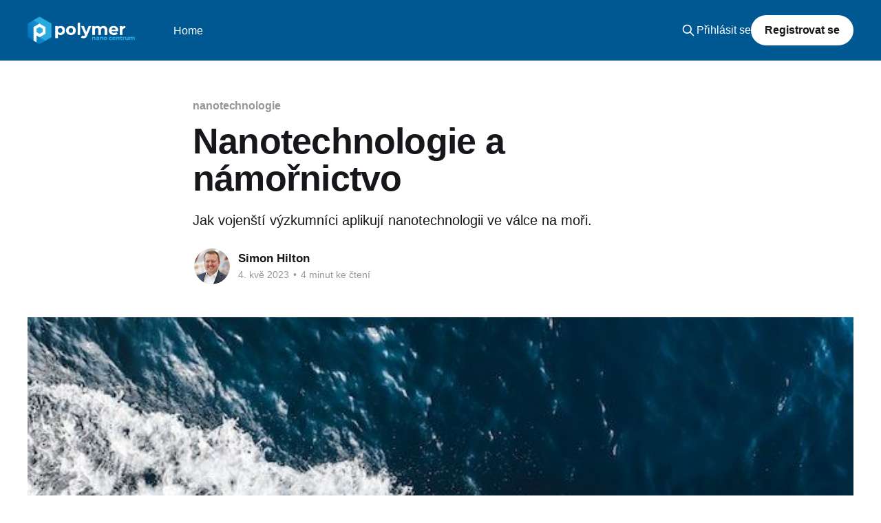

--- FILE ---
content_type: text/html; charset=utf-8
request_url: https://blog.polymernanocentrum.cz/nanotechnologie-a-namornictvo/
body_size: 7898
content:
<!DOCTYPE html>
<html lang="cs">
    <head>

        <title>Nanotechnologie a námořnictvo</title>
        <meta charset="utf-8" />
        <meta http-equiv="X-UA-Compatible" content="IE=edge" />
        <meta name="HandheldFriendly" content="True" />
        <meta name="viewport" content="width=device-width, initial-scale=1.0" />

        <link rel="stylesheet" type="text/css" href="/assets/built/tailwind.css?v=f129112344" />
        <link rel="stylesheet" type="text/css" href="/assets/built/screen.css?v=f129112344" />

        <meta name="description" content="Jak vojenští výzkumníci aplikují nanotechnologii ve válce na moři." />
    <link rel="icon" href="https://blog.polymernanocentrum.cz/content/images/size/w256h256/2022/12/POLYMER-NANO-CENTRUM---Ico.png" type="image/png" />
    <link rel="canonical" href="https://blog.polymernanocentrum.cz/nanotechnologie-a-namornictvo/" />
    <meta name="referrer" content="no-referrer-when-downgrade" />
    
    <meta property="og:site_name" content="POLYMER NANO CENTRUM BLOG" />
    <meta property="og:type" content="article" />
    <meta property="og:title" content="Nanotechnologie a námořnictvo" />
    <meta property="og:description" content="Jak vojenští výzkumníci aplikují nanotechnologii ve válce na moři." />
    <meta property="og:url" content="https://blog.polymernanocentrum.cz/nanotechnologie-a-namornictvo/" />
    <meta property="og:image" content="https://blog.polymernanocentrum.cz/content/images/2023/05/Nanotechnology-and-the-Navy-PIC-A.jpg" />
    <meta property="article:published_time" content="2023-05-04T09:08:37.000Z" />
    <meta property="article:modified_time" content="2023-05-04T09:08:37.000Z" />
    <meta property="article:tag" content="nanotechnologie" />
    
    <meta property="article:publisher" content="https://www.facebook.com/ghost" />
    <meta name="twitter:card" content="summary_large_image" />
    <meta name="twitter:title" content="Nanotechnologie a námořnictvo" />
    <meta name="twitter:description" content="Jak vojenští výzkumníci aplikují nanotechnologii ve válce na moři." />
    <meta name="twitter:url" content="https://blog.polymernanocentrum.cz/nanotechnologie-a-namornictvo/" />
    <meta name="twitter:image" content="https://blog.polymernanocentrum.cz/content/images/2023/05/Nanotechnology-and-the-Navy-PIC-A.jpg" />
    <meta name="twitter:label1" content="Written by" />
    <meta name="twitter:data1" content="Simon Hilton" />
    <meta name="twitter:label2" content="Filed under" />
    <meta name="twitter:data2" content="nanotechnologie" />
    <meta name="twitter:site" content="@ghost" />
    <meta property="og:image:width" content="640" />
    <meta property="og:image:height" content="401" />
    
    <script type="application/ld+json">
{
    "@context": "https://schema.org",
    "@type": "Article",
    "publisher": {
        "@type": "Organization",
        "name": "POLYMER NANO CENTRUM BLOG",
        "url": "https://blog.polymernanocentrum.cz/",
        "logo": {
            "@type": "ImageObject",
            "url": "https://blog.polymernanocentrum.cz/content/images/2022/12/POLYMER-NANO-CENTRUM---Logo---Bright.png"
        }
    },
    "author": {
        "@type": "Person",
        "name": "Simon Hilton",
        "image": {
            "@type": "ImageObject",
            "url": "https://blog.polymernanocentrum.cz/content/images/2022/12/Simon-Hilton.jpg",
            "width": 600,
            "height": 600
        },
        "url": "https://blog.polymernanocentrum.cz/author/simon/",
        "sameAs": []
    },
    "headline": "Nanotechnologie a námořnictvo",
    "url": "https://blog.polymernanocentrum.cz/nanotechnologie-a-namornictvo/",
    "datePublished": "2023-05-04T09:08:37.000Z",
    "dateModified": "2023-05-04T09:08:37.000Z",
    "image": {
        "@type": "ImageObject",
        "url": "https://blog.polymernanocentrum.cz/content/images/2023/05/Nanotechnology-and-the-Navy-PIC-A.jpg",
        "width": 640,
        "height": 401
    },
    "keywords": "nanotechnologie",
    "description": "Jak vojenští výzkumníci aplikují nanotechnologii ve válce na moři.",
    "mainEntityOfPage": {
        "@type": "WebPage",
        "@id": "https://blog.polymernanocentrum.cz/"
    }
}
    </script>

    <meta name="generator" content="Ghost 5.25" />
    <link rel="alternate" type="application/rss+xml" title="POLYMER NANO CENTRUM BLOG" href="https://blog.polymernanocentrum.cz/rss/" />
    <script defer src="https://cdn.jsdelivr.net/ghost/portal@~2.22/umd/portal.min.js" data-ghost="https://blog.polymernanocentrum.cz/" data-key="0a00123469fcc1f9b59fb853fb" data-api="https://blog.polymernanocentrum.cz/ghost/api/content/" crossorigin="anonymous"></script><style id="gh-members-styles">.gh-post-upgrade-cta-content,
.gh-post-upgrade-cta {
    display: flex;
    flex-direction: column;
    align-items: center;
    font-family: -apple-system, BlinkMacSystemFont, 'Segoe UI', Roboto, Oxygen, Ubuntu, Cantarell, 'Open Sans', 'Helvetica Neue', sans-serif;
    text-align: center;
    width: 100%;
    color: #ffffff;
    font-size: 16px;
}

.gh-post-upgrade-cta-content {
    border-radius: 8px;
    padding: 40px 4vw;
}

.gh-post-upgrade-cta h2 {
    color: #ffffff;
    font-size: 28px;
    letter-spacing: -0.2px;
    margin: 0;
    padding: 0;
}

.gh-post-upgrade-cta p {
    margin: 20px 0 0;
    padding: 0;
}

.gh-post-upgrade-cta small {
    font-size: 16px;
    letter-spacing: -0.2px;
}

.gh-post-upgrade-cta a {
    color: #ffffff;
    cursor: pointer;
    font-weight: 500;
    box-shadow: none;
    text-decoration: underline;
}

.gh-post-upgrade-cta a:hover {
    color: #ffffff;
    opacity: 0.8;
    box-shadow: none;
    text-decoration: underline;
}

.gh-post-upgrade-cta a.gh-btn {
    display: block;
    background: #ffffff;
    text-decoration: none;
    margin: 28px 0 0;
    padding: 8px 18px;
    border-radius: 4px;
    font-size: 16px;
    font-weight: 600;
}

.gh-post-upgrade-cta a.gh-btn:hover {
    opacity: 0.92;
}</style>
    <script defer src="https://cdn.jsdelivr.net/ghost/sodo-search@~1.1/umd/sodo-search.min.js" data-key="0a00123469fcc1f9b59fb853fb" data-styles="https://cdn.jsdelivr.net/ghost/sodo-search@~1.1/umd/main.css" data-sodo-search="https://blog.polymernanocentrum.cz/" crossorigin="anonymous"></script>
    <script defer src="/public/cards.min.js?v=f129112344"></script>
    <link rel="stylesheet" type="text/css" href="/public/cards.min.css?v=f129112344">
    <script defer src="/public/member-attribution.min.js?v=f129112344"></script>
    <!-- Google Tag Manager -->
<script>(function(w,d,s,l,i){w[l]=w[l]||[];w[l].push({'gtm.start':
new Date().getTime(),event:'gtm.js'});var f=d.getElementsByTagName(s)[0],
j=d.createElement(s),dl=l!='dataLayer'?'&l='+l:'';j.async=true;j.src=
'https://www.googletagmanager.com/gtm.js?id='+i+dl;f.parentNode.insertBefore(j,f);
})(window,document,'script','dataLayer','GTM-KGJ5GHN');</script>
<!-- End Google Tag Manager --><style>:root {--ghost-accent-color: #29ABE2;}</style>

    </head>
    <body class="post-template tag-nanotechnologie is-head-left-logo has-cover">
        <div class="viewport">

            <header id="gh-head" class="gh-head outer">
                <div class="gh-head-inner inner">
                    <div class="gh-head-brand">
                        <a class="gh-head-logo" href="https://blog.polymernanocentrum.cz">
                                <img src="https://blog.polymernanocentrum.cz/content/images/2022/12/POLYMER-NANO-CENTRUM---Logo---Bright.png" alt="POLYMER NANO CENTRUM BLOG">
                        </a>
                        <button class="gh-search gh-icon-btn" data-ghost-search><svg xmlns="http://www.w3.org/2000/svg" fill="none" viewBox="0 0 24 24" stroke="currentColor" stroke-width="2" width="20" height="20"><path stroke-linecap="round" stroke-linejoin="round" d="M21 21l-6-6m2-5a7 7 0 11-14 0 7 7 0 0114 0z"></path></svg></button>
                        <button class="gh-burger"></button>
                    </div>

                    <nav class="gh-head-menu">
                        <ul class="nav">
    <li class="nav-home"><a href="https://blog.polymernanocentrum.cz/">Home</a></li>
</ul>

                    </nav>

                    <div class="gh-head-actions">
                            <button class="gh-search gh-icon-btn" data-ghost-search><svg xmlns="http://www.w3.org/2000/svg" fill="none" viewBox="0 0 24 24" stroke="currentColor" stroke-width="2" width="20" height="20"><path stroke-linecap="round" stroke-linejoin="round" d="M21 21l-6-6m2-5a7 7 0 11-14 0 7 7 0 0114 0z"></path></svg></button>
                            <div class="gh-head-members">
                                        <a class="gh-head-link" href="#/portal/signin" data-portal="signin">Přihlásit se</a>
                                        <a class="gh-head-button" href="#/portal/signup" data-portal="signup">Registrovat se</a>
                            </div>
                    </div>
                </div>
            </header>

            <div class="site-content">
                



<main id="site-main" class="site-main">
<article class="article post tag-nanotechnologie ">

    <header class="article-header gh-canvas">

        <div class="article-tag post-card-tags">
                <span class="post-card-primary-tag">
                    <a href="/tag/nanotechnologie/">nanotechnologie</a>
                </span>
        </div>

        <h1 class="article-title">Nanotechnologie a námořnictvo</h1>

            <p class="article-excerpt">Jak vojenští výzkumníci aplikují nanotechnologii ve válce na moři.</p>

        <div class="article-byline">
        <section class="article-byline-content">

            <ul class="author-list">
                <li class="author-list-item">
                    <a href="/author/simon/" class="author-avatar">
                        <img class="author-profile-image" src="/content/images/size/w100/2022/12/Simon-Hilton.jpg" alt="Simon Hilton" />
                    </a>
                </li>
            </ul>

            <div class="article-byline-meta">
                <h4 class="author-name"><a href="/author/simon/">Simon Hilton</a></h4>
                <div class="byline-meta-content">
                    <time class="byline-meta-date" datetime="2023-05-04">4. kvě 2023</time>
                        <span class="byline-reading-time"><span class="bull">&bull;</span> 4 minut ke čtení</span>
                </div>
            </div>

        </section>
        </div>

            <figure class="article-image">
                <img
                    srcset="/content/images/size/w300/2023/05/Nanotechnology-and-the-Navy-PIC-A.jpg 300w,
                            /content/images/size/w600/2023/05/Nanotechnology-and-the-Navy-PIC-A.jpg 600w,
                            /content/images/size/w1000/2023/05/Nanotechnology-and-the-Navy-PIC-A.jpg 1000w,
                            /content/images/size/w2000/2023/05/Nanotechnology-and-the-Navy-PIC-A.jpg 2000w"
                    sizes="(min-width: 1400px) 1400px, 92vw"
                    src="/content/images/size/w2000/2023/05/Nanotechnology-and-the-Navy-PIC-A.jpg"
                    alt="Nanotechnologie a námořnictvo"
                />
            </figure>

    </header>

    <section class="gh-content gh-canvas">
        <p><strong>Nanomateriály </strong>budou hrát klíčovou roli při navrhování a výrobě jak lodí, tak ponorek.</p><p>Námořní lodě nové generace, stejně jako pozemní vojenská technika, se budou spoléhat na vysokou pevnost a nízkou hmotnost, které může <strong>poskytnout použití nanomateriálů</strong>. <strong>Nanotechnologie </strong>může napomoci vychýlení radarům (jaké jsou nasazeny v letadlech typu stealth) a také při <strong>výrobě antikorozních a antivegetativních nátěrů</strong>.</p><p>Mezi klíčové <strong>prvky nanotechnologie v námořních lodích </strong>patří:</p><h2 id="vylep%C5%A1en%C3%A1-rychlost-a-ovladatelnost">Vylepšená rychlost a ovladatelnost.</h2><p>Navzdory pokrokům ve <strong>vývoji kompozitních materiálů</strong> pro malé, vysoce výkonné lodě a rekreační lodě (typicky sendvičový design s <strong>PVC jádrem, uhlíkovými vlákny a vinylovým laminátem</strong>), jsou větší lodě stále vyráběny z oceli.</p><figure class="kg-card kg-image-card"><img src="https://blog.polymernanocentrum.cz/content/images/2023/05/Nanotechnology-and-the-Navy-PIC-B.jpg" class="kg-image" alt loading="lazy" width="639" height="314" srcset="https://blog.polymernanocentrum.cz/content/images/size/w600/2023/05/Nanotechnology-and-the-Navy-PIC-B.jpg 600w, https://blog.polymernanocentrum.cz/content/images/2023/05/Nanotechnology-and-the-Navy-PIC-B.jpg 639w"></figure><p>To je způsobeno neúměrnými náklady, bezpečnostními úvahami a složitostí stavby lodí z kompozitů.</p><p><strong>Slitiny nanohliníku v hliníku a polymerech</strong> však poskytují nízkou hmotnost, vysokou pevnost a robustní struktury, díky nimž se lodě pohybují rychleji a lépe se ovládají na rozbouřeném moři.</p><figure class="kg-card kg-image-card"><img src="https://blog.polymernanocentrum.cz/content/images/2023/05/Nanotechnology-and-the-Navy-PIC-C.jpg" class="kg-image" alt loading="lazy" width="603" height="272" srcset="https://blog.polymernanocentrum.cz/content/images/size/w600/2023/05/Nanotechnology-and-the-Navy-PIC-C.jpg 600w, https://blog.polymernanocentrum.cz/content/images/2023/05/Nanotechnology-and-the-Navy-PIC-C.jpg 603w"></figure><p>Technologický pokrok ve stavbě lodí znamená, že švédské námořnictvo nedávno postavilo pět lodí třídy Visby v loděnici Saab Kockums pomocí <strong>kompozitních materiálů</strong>. Každá loď měřila 73 m na délku, ale byla o 50 % lehčí než ocel ekvivalentní pevnosti. To znamená vyšší maximální rychlost a lepší manévrovatelnost a je to předzvěst toho, jak <strong>kompozity z nanomateriálů ovlivní design a výkon lodi</strong>.</p><h2 id="n%C3%A1t%C4%9Bry-odoln%C3%A9-proti-opot%C5%99eben%C3%AD">Nátěry odolné proti opotřebení.</h2><p>Kompozitní nátěry s <strong>nanokeramickými oxidy hliníku a titanu</strong> (<strong>Al2O3-TiO2</strong>) nabízejí odolnost proti prasklinám a <strong>chemikáliím</strong> (například proti solné korozi). Jsou odolné a lze je upravit, aby se omezilo poškození extrémními teplotami.</p><p>Nátěry vylepšené <strong>nanomateriály </strong>již prokazují svou hodnotu i za hranicemi vysokých nároků námořnictva a pomáhají chránit širokou škálu konstrukcí, vozidel a strojů. Podle průmyslového časopisu <a href="https://www.ship-technology.com/features/nanotechnology-shipping/">Ship Technology</a>: „Ve všech průmyslových odvětvích v USA se samotné náklady na korozi odhadují na více než 1 bilion dolarů ročně.</p><h2 id="antivegetativn%C3%ADch-n%C3%A1t%C4%9Bry">Antivegetativních nátěry.</h2><p><strong>Nátěry vylepšené nanočásticemi mědi</strong> mohou omezit obrůstání vilejši a jinými mořskými živočichy.</p><p>Jak poznamenává nedávná zpráva z <strong>nanotechnologického</strong> <a href="https://www.azonano.com/article.aspx?ArticleID=5925">časopisu Azo-Nano</a>, „[Studie] koordinovaná španělským technologickým centrem IDONIAL nalezla řadu produktů vyvíjených různými společnostmi, které využívaly <strong>nanotechnologická řešení</strong> pro řešení koroze a biologického obrůstání. Ty zahrnovaly nano přísady, jako je <strong>nano-ZnO, nanooxid hlinitý a nanosilika</strong>. ”</p><figure class="kg-card kg-image-card"><img src="https://blog.polymernanocentrum.cz/content/images/2023/05/Nanotechnology-and-the-Navy-PIC-D.jpg" class="kg-image" alt loading="lazy" width="640" height="349" srcset="https://blog.polymernanocentrum.cz/content/images/size/w600/2023/05/Nanotechnology-and-the-Navy-PIC-D.jpg 600w, https://blog.polymernanocentrum.cz/content/images/2023/05/Nanotechnology-and-the-Navy-PIC-D.jpg 640w"></figure><h2 id="emi-st%C3%ADn%C4%9Bn%C3%AD-a-sonarov%C3%A9-n%C3%A1vnady">EMI stínění a sonarové návnady.</h2><p><strong>Kompozity uhlíkových nanotrubic </strong>lze použít k vychýlení sonaru nebo k odvodu přilétajících torpéd vysíláním napodobovacích signálů v podvodních návnadách. <strong>Nanomateriály mohou také ovlivnit elektromagnetické vlastnosti</strong>, a tak mohou pomoci zmást letadla a drony vybavené detektory magnetických anomálií.</p><h2 id="maskov%C3%A1n%C3%AD">Maskování.</h2><p>Tenké povrchové vrstvy <strong>nanobublin</strong> by mohly být potenciálně používany jako nástroje pro maskování na ponorkách.</p><p>Je zajímavé, že USA skutečně vyvinuly loď s maskovací schopností. Sea Shadow byl experimentální projekt zahájený v roce 1993, který byl schopen vyhnout se radarové detekci. Tím však ponechal v oceánu prázdné místo, které mohli nepřátelští operátoři radaru snadno detekovat jako loď. Ve skutečnosti, neviditelnost Sea Shadow pro radar jej skutečně zviditelnila a projekt nepřesáhl rámec prototypu.</p><figure class="kg-card kg-image-card"><img src="https://blog.polymernanocentrum.cz/content/images/2023/05/Nanotechnology-and-the-Navy-PIC-E.jpg" class="kg-image" alt loading="lazy" width="639" height="325" srcset="https://blog.polymernanocentrum.cz/content/images/size/w600/2023/05/Nanotechnology-and-the-Navy-PIC-E.jpg 600w, https://blog.polymernanocentrum.cz/content/images/2023/05/Nanotechnology-and-the-Navy-PIC-E.jpg 639w"></figure><p>Z tohoto důvodu se většina „neviditelných“ lodí a letadel zaměřuje pouze na omezenou viditelnost pro radar, aby se zvětšila distance před tím než budou odháleny.</p><h2 id="ohnivzdornost">Ohnivzdornost.</h2><p>Oheň byl na lodích a ponorkách vždy nebezpečný, ale může být lépe kontrolován použitím kompozitů obsahujících <strong>nanoaluminiumsilikáty v polymerní matrici</strong>.</p><h2 id="%C3%BA%C4%8Dinnost-paliva">Účinnost paliva.</h2><p><strong>Aditiva s využitím nanočástic </strong>mohou pomoci lodím cestovat na větší vzdálenosti s menším množstvím paliva. Například<strong> inovace založené na nanotechnologiích</strong> se používají k vývoji topných olejů, které obsahují oddělenou na molekulární úrovni síru. Toho lze dosáhnout <strong>vývojem uhlíkových nanotrubic</strong>, které budou fungovat jako adsorbenty pro odsíření paliv.</p><figure class="kg-card kg-image-card"><img src="https://blog.polymernanocentrum.cz/content/images/2023/05/Nanotechnology-and-the-Navy-PIC-F.jpg" class="kg-image" alt loading="lazy" width="1189" height="466" srcset="https://blog.polymernanocentrum.cz/content/images/size/w600/2023/05/Nanotechnology-and-the-Navy-PIC-F.jpg 600w, https://blog.polymernanocentrum.cz/content/images/size/w1000/2023/05/Nanotechnology-and-the-Navy-PIC-F.jpg 1000w, https://blog.polymernanocentrum.cz/content/images/2023/05/Nanotechnology-and-the-Navy-PIC-F.jpg 1189w" sizes="(min-width: 720px) 720px"></figure><p>Civilní námořní sektor již vyhrál díky řadě technologických vynálezů, které přinesly pokrok ve <strong>výzkumu a vývoji v nanoměřítku</strong>.</p><p>Vzhledem k inovativní povaze války je přirozeně, že armáda mnohé z těchto vynálezů přizpůsobuje pro své účely. Navíc <strong>nanotechnologie se pravděpodobně stanou startovací rampou pro válečné lodě nové generace</strong> díky použití v elektronice nebo dokonce v výrobě zařízení pro autonomní výrobu energie.</p><hr><p>Zdroj foto: <a href="https://unsplash.com/photos/aOdmwCR9RoE">Robert Gunnerson on Unsplash</a>, <a href="https://unsplash.com/photos/GuizFxmSVs8">Mark Konig</a>, <a href="By%20US%20Navy%20employee%20-%20http:/www.chinfo.navy.mil/navpalib/factfhttps:/commons.wikimedia.org/w/index.php?curid=17501">Chinfo</a>, <a href="https://unsplash.com/photos/bIQVqE1tSfA">Anne Nygard</a>, &amp; <a href="https://unsplash.com/photos/xdbw3f4rVEY">Red Charlie</a>, <a href="https://pixabay.com/photos/ship-military-navy-warship-harbour-6380827/">Patrick from Pixabay</a></p>
    </section>


</article>
</main>

    <section class="footer-cta outer">
        <div class="inner">
            <h2 class="footer-cta-title">Odebírejte novinky emailem</h2>
            <a class="footer-cta-button" href="#/portal" data-portal>
                <div class="footer-cta-input">Zadejte svůj email</div>
                <span>Registrovat se</span>
            </a>
        </div>
    </section>



            <aside class="read-more-wrap outer">
                <div class="read-more inner">
                        
<article class="post-card post">

    <a class="post-card-image-link" href="/new-eu-guidance-on-nanomaterial-safety-explained/">

        <img class="post-card-image"
            srcset="/content/images/size/w300/2026/01/New-EU-Guidance-on-Nanomaterial-Safety-Explained-PIC-A.jpg 300w,
                    /content/images/size/w600/2026/01/New-EU-Guidance-on-Nanomaterial-Safety-Explained-PIC-A.jpg 600w,
                    /content/images/size/w1000/2026/01/New-EU-Guidance-on-Nanomaterial-Safety-Explained-PIC-A.jpg 1000w,
                    /content/images/size/w2000/2026/01/New-EU-Guidance-on-Nanomaterial-Safety-Explained-PIC-A.jpg 2000w"
            sizes="(max-width: 1000px) 400px, 800px"
            src="/content/images/size/w600/2026/01/New-EU-Guidance-on-Nanomaterial-Safety-Explained-PIC-A.jpg"
            alt="New EU Guidance on Nanomaterial Safety Explained"
            loading="lazy"
        />


    </a>

    <div class="post-card-content">

        <a class="post-card-content-link" href="/new-eu-guidance-on-nanomaterial-safety-explained/">
            <header class="post-card-header">
                <div class="post-card-tags">
                </div>
                <h2 class="post-card-title">
                    New EU Guidance on Nanomaterial Safety Explained
                </h2>
            </header>
                <div class="post-card-excerpt">What do the new EU regulations on nanotechnology mean for industrial manufacturing?</div>
        </a>

        <footer class="post-card-meta">
            <time class="post-card-meta-date" datetime="2026-01-15">15. led 2026</time>
                <span class="post-card-meta-length">4 minut ke čtení</span>
        </footer>

    </div>

</article>
                        
<article class="post-card post">

    <a class="post-card-image-link" href="/why-nanofabrics-matter-beyond-textiles/">

        <img class="post-card-image"
            srcset="/content/images/size/w300/2026/01/Why-Nanofabrics-Matter-Beyond-Textiles-PIC-A.jpg 300w,
                    /content/images/size/w600/2026/01/Why-Nanofabrics-Matter-Beyond-Textiles-PIC-A.jpg 600w,
                    /content/images/size/w1000/2026/01/Why-Nanofabrics-Matter-Beyond-Textiles-PIC-A.jpg 1000w,
                    /content/images/size/w2000/2026/01/Why-Nanofabrics-Matter-Beyond-Textiles-PIC-A.jpg 2000w"
            sizes="(max-width: 1000px) 400px, 800px"
            src="/content/images/size/w600/2026/01/Why-Nanofabrics-Matter-Beyond-Textiles-PIC-A.jpg"
            alt="Why Nanofabrics Matter Beyond Textiles"
            loading="lazy"
        />


    </a>

    <div class="post-card-content">

        <a class="post-card-content-link" href="/why-nanofabrics-matter-beyond-textiles/">
            <header class="post-card-header">
                <div class="post-card-tags">
                </div>
                <h2 class="post-card-title">
                    Why Nanofabrics Matter Beyond Textiles
                </h2>
            </header>
                <div class="post-card-excerpt">Nanofabric technology represents a real opportunity for manufacturers to gain a competitive advantage.</div>
        </a>

        <footer class="post-card-meta">
            <time class="post-card-meta-date" datetime="2026-01-09">9. led 2026</time>
                <span class="post-card-meta-length">4 minut ke čtení</span>
        </footer>

    </div>

</article>
                        
<article class="post-card post">

    <a class="post-card-image-link" href="/nanotech-for-industry/">

        <img class="post-card-image"
            srcset="/content/images/size/w300/2025/12/Nanotech-for-Industry-PIC-A.jpg 300w,
                    /content/images/size/w600/2025/12/Nanotech-for-Industry-PIC-A.jpg 600w,
                    /content/images/size/w1000/2025/12/Nanotech-for-Industry-PIC-A.jpg 1000w,
                    /content/images/size/w2000/2025/12/Nanotech-for-Industry-PIC-A.jpg 2000w"
            sizes="(max-width: 1000px) 400px, 800px"
            src="/content/images/size/w600/2025/12/Nanotech-for-Industry-PIC-A.jpg"
            alt="Nanotech for Industry"
            loading="lazy"
        />


    </a>

    <div class="post-card-content">

        <a class="post-card-content-link" href="/nanotech-for-industry/">
            <header class="post-card-header">
                <div class="post-card-tags">
                </div>
                <h2 class="post-card-title">
                    Nanotech for Industry
                </h2>
            </header>
                <div class="post-card-excerpt">How nanomaterials are transforming industrial coatings, resins, and polymers.</div>
        </a>

        <footer class="post-card-meta">
            <time class="post-card-meta-date" datetime="2025-12-31">31. pro 2025</time>
                <span class="post-card-meta-length">4 minut ke čtení</span>
        </footer>

    </div>

</article>
                </div>
            </aside>



            </div>

            <footer class="site-footer outer">
    <div class="inner">

        <img src="/assets/images/polymer-nanocentrum-white.svg" />

        <section>
            POLYMER NANO CENTRUM s.r.o.<br>
            Šamotka 257, Rakovník II<br>
            269 01 Rakovník<br>
            Czech Republic<br>
            IČO 27152511 / DIČ CZ27152511
        </section>

        <nav class="site-footer-nav text-left">
            <ul class="nav">
    <li class="nav-sign-up"><a href="#/portal/">Sign up</a></li>
</ul>


            <a href="https://backend.polymernanocentrum.cz/uploads/GDPR_POLYMER_NANO_CENTRUM_1ed50aa2c7.pdf"
               target="_blank">Nakládání s osobními údaji</a>
        </nav>

        <section class="copyright">
            <a href="https://blog.polymernanocentrum.cz">POLYMER NANO CENTRUM BLOG</a> &copy; 2026
        </section>

    </div>
</footer>

        </div>


        <script
                src="https://code.jquery.com/jquery-3.5.1.min.js"
                integrity="sha256-9/aliU8dGd2tb6OSsuzixeV4y/faTqgFtohetphbbj0="
                crossorigin="anonymous">
        </script>
        <script src="/assets/built/casper.js?v=f129112344"></script>
        <script>
            $(document).ready(function () {
                // Mobile Menu Trigger
                $('.gh-burger').click(function () {
                    $('body').toggleClass('gh-head-open')
                })
                // FitVids - Makes video embeds responsive
                $('.gh-content').fitVids()
            })
        </script>

        <!-- Google Tag Manager (noscript) -->
<noscript><iframe src="https://www.googletagmanager.com/ns.html?id=GTM-KGJ5GHN"
height="0" width="0" style="display:none;visibility:hidden"></iframe></noscript>
<!-- End Google Tag Manager (noscript) -->

    </body>
</html>


--- FILE ---
content_type: application/javascript; charset=UTF-8
request_url: https://blog.polymernanocentrum.cz/assets/built/casper.js?v=f129112344
body_size: 3300
content:
!function(e,t){"function"==typeof define&&define.amd?define("ev-emitter/ev-emitter",t):"object"==typeof module&&module.exports?module.exports=t():e.EvEmitter=t()}("undefined"!=typeof window?window:this,function(){function e(){}var t=e.prototype;return t.on=function(e,t){var i;if(e&&t)return-1==(i=(i=this._events=this._events||{})[e]=i[e]||[]).indexOf(t)&&i.push(t),this},t.once=function(e,t){var i;if(e&&t)return this.on(e,t),((i=this._onceEvents=this._onceEvents||{})[e]=i[e]||{})[t]=!0,this},t.off=function(e,t){e=this._events&&this._events[e];if(e&&e.length)return-1!=(t=e.indexOf(t))&&e.splice(t,1),this},t.emitEvent=function(e,t){var i=this._events&&this._events[e];if(i&&i.length){i=i.slice(0),t=t||[];for(var n=this._onceEvents&&this._onceEvents[e],o=0;o<i.length;o++){var r=i[o];n&&n[r]&&(this.off(e,r),delete n[r]),r.apply(this,t)}return this}},t.allOff=function(){delete this._events,delete this._onceEvents},e}),function(t,i){"use strict";"function"==typeof define&&define.amd?define(["ev-emitter/ev-emitter"],function(e){return i(t,e)}):"object"==typeof module&&module.exports?module.exports=i(t,require("ev-emitter")):t.imagesLoaded=i(t,t.EvEmitter)}("undefined"!=typeof window?window:this,function(t,e){function r(e,t){for(var i in t)e[i]=t[i];return e}function s(e,t,i){var n,o;return this instanceof s?(n="string"==typeof(n=e)?document.querySelectorAll(e):n)?(this.elements=(o=n,Array.isArray(o)?o:"object"==typeof o&&"number"==typeof o.length?h.call(o):[o]),this.options=r({},this.options),"function"==typeof t?i=t:r(this.options,t),i&&this.on("always",i),this.getImages(),d&&(this.jqDeferred=new d.Deferred),void setTimeout(this.check.bind(this))):void a.error("Bad element for imagesLoaded "+(n||e)):new s(e,t,i)}function i(e){this.img=e}function n(e,t){this.url=e,this.element=t,this.img=new Image}var d=t.jQuery,a=t.console,h=Array.prototype.slice,c=((s.prototype=Object.create(e.prototype)).options={},s.prototype.getImages=function(){this.images=[],this.elements.forEach(this.addElementImages,this)},s.prototype.addElementImages=function(e){"IMG"==e.nodeName&&this.addImage(e),!0===this.options.background&&this.addElementBackgroundImages(e);var t=e.nodeType;if(t&&c[t]){for(var i=e.querySelectorAll("img"),n=0;n<i.length;n++){var o=i[n];this.addImage(o)}if("string"==typeof this.options.background)for(var r=e.querySelectorAll(this.options.background),n=0;n<r.length;n++){var s=r[n];this.addElementBackgroundImages(s)}}},{1:!0,9:!0,11:!0});return s.prototype.addElementBackgroundImages=function(e){var t=getComputedStyle(e);if(t)for(var i=/url\((['"])?(.*?)\1\)/gi,n=i.exec(t.backgroundImage);null!==n;){var o=n&&n[2];o&&this.addBackground(o,e),n=i.exec(t.backgroundImage)}},s.prototype.addImage=function(e){e=new i(e);this.images.push(e)},s.prototype.addBackground=function(e,t){e=new n(e,t);this.images.push(e)},s.prototype.check=function(){function t(e,t,i){setTimeout(function(){n.progress(e,t,i)})}var n=this;return this.progressedCount=0,this.hasAnyBroken=!1,this.images.length?void this.images.forEach(function(e){e.once("progress",t),e.check()}):void this.complete()},s.prototype.progress=function(e,t,i){this.progressedCount++,this.hasAnyBroken=this.hasAnyBroken||!e.isLoaded,this.emitEvent("progress",[this,e,t]),this.jqDeferred&&this.jqDeferred.notify&&this.jqDeferred.notify(this,e),this.progressedCount==this.images.length&&this.complete(),this.options.debug&&a&&a.log("progress: "+i,e,t)},s.prototype.complete=function(){var e=this.hasAnyBroken?"fail":"done";this.isComplete=!0,this.emitEvent(e,[this]),this.emitEvent("always",[this]),this.jqDeferred&&(e=this.hasAnyBroken?"reject":"resolve",this.jqDeferred[e](this))},(i.prototype=Object.create(e.prototype)).check=function(){return this.getIsImageComplete()?void this.confirm(0!==this.img.naturalWidth,"naturalWidth"):(this.proxyImage=new Image,this.proxyImage.addEventListener("load",this),this.proxyImage.addEventListener("error",this),this.img.addEventListener("load",this),this.img.addEventListener("error",this),void(this.proxyImage.src=this.img.src))},i.prototype.getIsImageComplete=function(){return this.img.complete&&this.img.naturalWidth},i.prototype.confirm=function(e,t){this.isLoaded=e,this.emitEvent("progress",[this,this.img,t])},i.prototype.handleEvent=function(e){var t="on"+e.type;this[t]&&this[t](e)},i.prototype.onload=function(){this.confirm(!0,"onload"),this.unbindEvents()},i.prototype.onerror=function(){this.confirm(!1,"onerror"),this.unbindEvents()},i.prototype.unbindEvents=function(){this.proxyImage.removeEventListener("load",this),this.proxyImage.removeEventListener("error",this),this.img.removeEventListener("load",this),this.img.removeEventListener("error",this)},(n.prototype=Object.create(i.prototype)).check=function(){this.img.addEventListener("load",this),this.img.addEventListener("error",this),this.img.src=this.url,this.getIsImageComplete()&&(this.confirm(0!==this.img.naturalWidth,"naturalWidth"),this.unbindEvents())},n.prototype.unbindEvents=function(){this.img.removeEventListener("load",this),this.img.removeEventListener("error",this)},n.prototype.confirm=function(e,t){this.isLoaded=e,this.emitEvent("progress",[this,this.element,t])},(s.makeJQueryPlugin=function(e){(e=e||t.jQuery)&&((d=e).fn.imagesLoaded=function(e,t){return new s(this,e,t).jqDeferred.promise(d(this))})})(),s}),function(r){"use strict";r.fn.fitVids=function(e){var t,i,o={customSelector:null,ignore:null};return document.getElementById("fit-vids-style")||(t=document.head||document.getElementsByTagName("head")[0],(i=document.createElement("div")).innerHTML='<p>x</p><style id="fit-vids-style">.fluid-width-video-container{flex-grow: 1;width:100%;}.fluid-width-video-wrapper{width:100%;position:relative;padding:0;}.fluid-width-video-wrapper iframe,.fluid-width-video-wrapper object,.fluid-width-video-wrapper embed {position:absolute;top:0;left:0;width:100%;height:100%;}</style>',t.appendChild(i.childNodes[1])),e&&r.extend(o,e),this.each(function(){var e=['iframe[src*="player.vimeo.com"]','iframe[src*="youtube.com"]','iframe[src*="youtube-nocookie.com"]','iframe[src*="kickstarter.com"][src*="video.html"]',"object","embed"],n=(o.customSelector&&e.push(o.customSelector),".fitvidsignore"),e=(o.ignore&&(n=n+", "+o.ignore),r(this).find(e.join(",")));(e=(e=e.not("object object")).not(n)).each(function(){var e,t,i=r(this);0<i.parents(n).length||"embed"===this.tagName.toLowerCase()&&i.parent("object").length||i.parent(".fluid-width-video-wrapper").length||(i.css("height")||i.css("width")||!isNaN(i.attr("height"))&&!isNaN(i.attr("width"))||(i.attr("height",9),i.attr("width",16)),e=("object"===this.tagName.toLowerCase()||i.attr("height")&&!isNaN(parseInt(i.attr("height"),10))?parseInt(i.attr("height"),10):i.height())/(isNaN(parseInt(i.attr("width"),10))?i.width():parseInt(i.attr("width"),10)),i.attr("name")||(t="fitvid"+r.fn.fitVids._count,i.attr("name",t),r.fn.fitVids._count++),i.wrap('<div class="fluid-width-video-container"><div class="fluid-width-video-wrapper"></div></div>').parent(".fluid-width-video-wrapper").css("padding-top",100*e+"%"),i.removeAttr("height").removeAttr("width"))})})},r.fn.fitVids._count=0}(window.jQuery||window.Zepto),function(){const n=window.matchMedia("(max-width: 767px)");var e=document.querySelector(".gh-head");const o=e.querySelector(".gh-head-menu"),r=o.querySelector(".nav");if(r){document.querySelector(".gh-head-logo");const t=r.innerHTML,i=(n.matches&&r.querySelectorAll("li").forEach(function(e,t){e.style.transitionDelay=.03*(t+1)+"s"}),function(){if(!n.matches){for(var e=[];r.offsetWidth+64>o.offsetWidth;){if(!r.lastElementChild)return;e.unshift(r.lastElementChild),r.lastElementChild.remove()}if(e.length){const t=document.createElement("button"),i=(t.setAttribute("class","nav-more-toggle"),t.setAttribute("aria-label","More"),t.innerHTML='<svg xmlns="http://www.w3.org/2000/svg" viewBox="0 0 32 32" fill="currentColor"><path d="M21.333 16c0-1.473 1.194-2.667 2.667-2.667v0c1.473 0 2.667 1.194 2.667 2.667v0c0 1.473-1.194 2.667-2.667 2.667v0c-1.473 0-2.667-1.194-2.667-2.667v0zM13.333 16c0-1.473 1.194-2.667 2.667-2.667v0c1.473 0 2.667 1.194 2.667 2.667v0c0 1.473-1.194 2.667-2.667 2.667v0c-1.473 0-2.667-1.194-2.667-2.667v0zM5.333 16c0-1.473 1.194-2.667 2.667-2.667v0c1.473 0 2.667 1.194 2.667 2.667v0c0 1.473-1.194 2.667-2.667 2.667v0c-1.473 0-2.667-1.194-2.667-2.667v0z"></path></svg>',document.createElement("div"));i.setAttribute("class","gh-dropdown"),10<=e.length?(document.body.classList.add("is-dropdown-mega"),i.style.gridTemplateRows="repeat("+Math.ceil(e.length/2)+", 1fr)"):document.body.classList.remove("is-dropdown-mega"),e.forEach(function(e){i.appendChild(e)}),t.appendChild(i),r.appendChild(t),document.body.classList.add("is-dropdown-loaded"),t.addEventListener("click",function(){document.body.classList.toggle("is-dropdown-open")}),window.addEventListener("click",function(e){!t.contains(e.target)&&document.body.classList.contains("is-dropdown-open")&&document.body.classList.remove("is-dropdown-open")})}else document.body.classList.add("is-dropdown-loaded")}});imagesLoaded(e,function(){i()}),window.addEventListener("resize",function(){setTimeout(function(){r.innerHTML=t,i()},1)})}}(),function(t,i){var n,o,r,s,d,a,h,c;function l(){var e;404===this.status?(t.removeEventListener("scroll",m),t.removeEventListener("resize",p)):(this.response.querySelectorAll("article.post-card").forEach(function(e){o.appendChild(i.importNode(e,!0))}),(e=this.response.querySelector("link[rel=next]"))?n.href=e.href:(t.removeEventListener("scroll",m),t.removeEventListener("resize",p)),c=i.documentElement.scrollHeight,d=s=!1)}function e(){var e;d||(a+h<=c-r?s=!1:(d=!0,(e=new t.XMLHttpRequest).responseType="document",e.addEventListener("load",l),e.open("GET",n.href),e.send(null)))}function u(){s||t.requestAnimationFrame(e),s=!0}function m(){a=t.scrollY,u()}function p(){h=t.innerHeight,c=i.documentElement.scrollHeight,u()}i.documentElement.classList.contains("no-infinite-scroll")||(n=i.querySelector("link[rel=next]"))&&(o=i.querySelector(".post-feed"))&&(d=s=!(r=300),a=t.scrollY,h=t.innerHeight,c=i.documentElement.scrollHeight,t.addEventListener("scroll",m,{passive:!0}),t.addEventListener("resize",p),u())}(window,document);
//# sourceMappingURL=casper.js.map

--- FILE ---
content_type: image/svg+xml
request_url: https://blog.polymernanocentrum.cz/assets/images/polymer-nanocentrum-white.svg
body_size: 3332
content:
<?xml version="1.0" encoding="UTF-8" standalone="no"?>
<!-- Generator: Adobe Illustrator 26.3.1, SVG Export Plug-In . SVG Version: 6.00 Build 0)  -->

<svg
   version="1.1"
   id="Layer_1"
   x="0px"
   y="0px"
   viewBox="0 0 480 124"
   xml:space="preserve"
   sodipodi:docname="polymer-nanocentrum-white.svg"
   inkscape:version="1.2.1 (9c6d41e410, 2022-07-14)"
   width="480"
   height="124"
   xmlns:inkscape="http://www.inkscape.org/namespaces/inkscape"
   xmlns:sodipodi="http://sodipodi.sourceforge.net/DTD/sodipodi-0.dtd"
   xmlns="http://www.w3.org/2000/svg"
   xmlns:svg="http://www.w3.org/2000/svg"><defs
   id="defs92" /><sodipodi:namedview
   id="namedview90"
   pagecolor="#ffffff"
   bordercolor="#666666"
   borderopacity="1.0"
   inkscape:showpageshadow="2"
   inkscape:pageopacity="0.0"
   inkscape:pagecheckerboard="0"
   inkscape:deskcolor="#d1d1d1"
   showgrid="false"
   inkscape:zoom="3.2984"
   inkscape:cx="224.65438"
   inkscape:cy="61.848169"
   inkscape:window-width="3840"
   inkscape:window-height="2066"
   inkscape:window-x="-11"
   inkscape:window-y="-11"
   inkscape:window-maximized="1"
   inkscape:current-layer="g53" />
<style
   type="text/css"
   id="style2">
	.st0{display:none;fill:#29ABE2;}
	.st1{fill:url(#SVGID_1_);}
	.st2{fill:#29ABE2;}
	.st3{fill:#FFFFFF;}
	.st4{fill:#0071BC;}
</style>
<polygon
   class="st0"
   points="53.2,-0.7 38.1,25.3 68.2,25.3 "
   id="polygon4" />
<g
   id="g13">
	
		<linearGradient
   id="SVGID_1_"
   gradientUnits="userSpaceOnUse"
   x1="-118.6388"
   y1="32.913898"
   x2="1.4256001"
   y2="32.913898"
   gradientTransform="matrix(0.866,-0.5,0.5,0.866,89.1145,3.9507)">
		<stop
   offset="0"
   style="stop-color:#0071BC"
   id="stop6" />
		<stop
   offset="1"
   style="stop-color:#29ABE2"
   id="stop8" />
	</linearGradient>
	<polygon
   class="st1"
   points="54.8,1.7 2.8,31.7 2.8,91.8 54.8,121.8 106.8,91.8 106.8,31.7 "
   id="polygon11"
   style="fill:url(#SVGID_1_)" />
</g>
<g
   id="g29"
   style="fill:#ffffff">
	<path
   d="m 157.1,44.5 c 3,1.7 5.3,4 6.9,7 1.7,3 2.5,6.5 2.5,10.5 0,4 -0.8,7.5 -2.5,10.5 -1.7,3 -4,5.3 -6.9,7 -3,1.7 -6.2,2.5 -9.8,2.5 -4.9,0 -8.8,-1.6 -11.7,-4.7 V 95.4 H 124.4 V 42.6 h 10.7 v 4.5 c 2.8,-3.4 6.8,-5 12.2,-5 3.6,-0.1 6.8,0.8 9.8,2.4 z m -4.7,25.3 c 1.8,-1.9 2.8,-4.5 2.8,-7.8 0,-3.3 -0.9,-5.9 -2.8,-7.8 -1.8,-1.9 -4.2,-2.9 -7.1,-2.9 -2.9,0 -5.2,1 -7.1,2.9 -1.8,1.9 -2.8,4.5 -2.8,7.8 0,3.3 0.9,5.9 2.8,7.8 1.8,1.9 4.2,2.9 7.1,2.9 2.9,0 5.3,-1 7.1,-2.9 z"
   id="path15"
   style="fill:#ffffff" />
	<path
   d="m 181.5,79.4 c -3.2,-1.7 -5.8,-4.1 -7.6,-7.1 -1.8,-3 -2.7,-6.5 -2.7,-10.3 0,-3.8 0.9,-7.3 2.7,-10.3 1.8,-3 4.4,-5.4 7.6,-7.1 3.2,-1.7 6.9,-2.6 11,-2.6 4.1,0 7.7,0.9 10.9,2.6 3.2,1.7 5.7,4.1 7.6,7.1 1.8,3 2.7,6.5 2.7,10.3 0,3.8 -0.9,7.3 -2.7,10.3 -1.8,3 -4.3,5.4 -7.6,7.1 -3.2,1.7 -6.9,2.6 -10.9,2.6 -4.1,-0.1 -7.8,-0.9 -11,-2.6 z m 18.1,-9.6 c 1.8,-1.9 2.8,-4.5 2.8,-7.8 0,-3.3 -0.9,-5.9 -2.8,-7.8 -1.8,-1.9 -4.2,-2.9 -7.1,-2.9 -2.9,0 -5.3,1 -7.1,2.9 -1.9,1.9 -2.8,4.5 -2.8,7.8 0,3.3 0.9,5.9 2.8,7.8 1.9,1.9 4.2,2.9 7.1,2.9 2.9,0 5.2,-1 7.1,-2.9 z"
   id="path17"
   style="fill:#ffffff" />
	<path
   d="m 221.2,27.9 h 11.2 v 53.4 h -11.2 z"
   id="path19"
   style="fill:#ffffff" />
	<path
   d="m 281.3,42.6 -17.5,41.1 c -1.8,4.5 -4,7.6 -6.6,9.4 -2.6,1.8 -5.8,2.7 -9.5,2.7 -2,0 -4,-0.3 -6,-0.9 -2,-0.6 -3.6,-1.5 -4.8,-2.6 l 4.1,-8 c 0.9,0.8 1.9,1.4 3,1.8 1.1,0.4 2.2,0.6 3.3,0.6 1.5,0 2.8,-0.4 3.7,-1.1 1,-0.7 1.8,-2 2.6,-3.7 l 0.1,-0.4 -16.8,-39 h 11.6 l 10.9,26.3 10.9,-26.3 h 11 z"
   id="path21"
   style="fill:#ffffff" />
	<path
   d="m 347.1,46.3 c 2.9,2.9 4.3,7.1 4.3,12.9 V 81.4 H 340.2 V 60.9 c 0,-3.1 -0.6,-5.4 -1.9,-6.9 -1.3,-1.5 -3.1,-2.3 -5.4,-2.3 -2.6,0 -4.7,0.9 -6.3,2.6 -1.5,1.7 -2.3,4.2 -2.3,7.6 V 81.3 H 313 V 60.9 c 0,-6.1 -2.4,-9.1 -7.3,-9.1 -2.6,0 -4.7,0.9 -6.2,2.6 -1.5,1.7 -2.3,4.2 -2.3,7.6 V 81.4 H 286 V 42.6 h 10.7 v 4.5 c 1.4,-1.6 3.2,-2.9 5.3,-3.7 2.1,-0.9 4.4,-1.3 6.9,-1.3 2.7,0 5.2,0.5 7.4,1.6 2.2,1.1 4,2.7 5.3,4.7 1.6,-2 3.6,-3.6 6,-4.7 2.4,-1.1 5.1,-1.7 8,-1.7 4.8,0 8.6,1.5 11.5,4.3 z"
   id="path23"
   style="fill:#ffffff" />
	<path
   d="m 399.6,65.2 h -29.3 c 0.5,2.4 1.8,4.3 3.7,5.7 2,1.4 4.4,2.1 7.3,2.1 2,0 3.8,-0.3 5.4,-0.9 1.6,-0.6 3,-1.5 4.4,-2.8 l 6,6.5 c -3.6,4.2 -9,6.3 -16,6.3 -4.4,0 -8.2,-0.9 -11.6,-2.6 -3.4,-1.7 -6,-4.1 -7.8,-7.1 -1.8,-3 -2.7,-6.5 -2.7,-10.3 0,-3.8 0.9,-7.2 2.7,-10.3 1.8,-3 4.3,-5.4 7.4,-7.1 3.1,-1.7 6.7,-2.6 10.5,-2.6 3.8,0 7.2,0.8 10.3,2.4 3.1,1.6 5.5,4 7.2,7 1.8,3 2.6,6.6 2.6,10.6 0.1,0.2 0.1,1.2 -0.1,3.1 z M 373.3,52.7 c -1.7,1.4 -2.8,3.4 -3.2,5.9 h 19.1 c -0.4,-2.4 -1.4,-4.4 -3.2,-5.9 -1.7,-1.5 -3.8,-2.2 -6.3,-2.2 -2.5,0 -4.6,0.8 -6.4,2.2 z"
   id="path25"
   style="fill:#ffffff" />
	<path
   d="m 423.5,43.5 c 2.3,-1 4.9,-1.4 7.9,-1.4 v 10.4 c -1.2,-0.1 -2.1,-0.1 -2.5,-0.1 -3.2,0 -5.7,0.9 -7.6,2.7 -1.8,1.8 -2.7,4.5 -2.7,8.1 V 81.5 H 407.4 V 42.6 h 10.7 v 5.1 c 1.3,-1.8 3.1,-3.3 5.4,-4.2 z"
   id="path27"
   style="fill:#ffffff" />
</g>
<g
   id="g53"
   transform="matrix(1.0809672,0,0,1.0809672,-23.140435,-7.0684393)">
	<path
   class="st2"
   d="m 297.4,91.5 c 1,1 1.5,2.4 1.5,4.3 v 7.4 h -3.7 v -6.8 c 0,-1 -0.2,-1.8 -0.7,-2.3 -0.4,-0.5 -1.1,-0.8 -1.9,-0.8 -0.9,0 -1.7,0.3 -2.3,0.9 -0.6,0.6 -0.8,1.5 -0.8,2.6 v 6.4 h -3.7 V 90.3 h 3.6 v 1.5 c 0.5,-0.5 1.1,-1 1.8,-1.3 0.7,-0.3 1.5,-0.4 2.4,-0.4 1.5,0 2.8,0.4 3.8,1.4 z"
   id="path31" />
	<path
   class="st2"
   d="m 312.1,91.5 c 1.1,1 1.6,2.4 1.6,4.3 v 7.4 h -3.5 v -1.6 c -0.7,1.2 -2,1.8 -3.9,1.8 -1,0 -1.9,-0.2 -2.6,-0.5 -0.7,-0.3 -1.3,-0.8 -1.7,-1.4 -0.4,-0.6 -0.6,-1.3 -0.6,-2 0,-1.2 0.5,-2.1 1.4,-2.8 0.9,-0.7 2.3,-1 4.2,-1 h 3 c 0,-0.8 -0.2,-1.4 -0.7,-1.9 -0.5,-0.5 -1.2,-0.7 -2.2,-0.7 -0.7,0 -1.4,0.1 -2,0.3 -0.6,0.2 -1.2,0.5 -1.7,0.9 l -1.3,-2.6 c 0.7,-0.5 1.5,-0.9 2.5,-1.2 1,-0.3 2,-0.4 3,-0.4 1.8,0 3.4,0.4 4.5,1.4 z m -3.2,8.9 c 0.5,-0.3 0.8,-0.7 1.1,-1.3 v -1.3 h -2.6 c -1.5,0 -2.3,0.5 -2.3,1.5 0,0.5 0.2,0.9 0.6,1.1 0.4,0.3 0.9,0.4 1.5,0.4 0.6,0 1.2,-0.1 1.7,-0.4 z"
   id="path33" />
	<path
   class="st2"
   d="m 328.8,91.5 c 1,1 1.5,2.4 1.5,4.3 v 7.4 h -3.7 v -6.8 c 0,-1 -0.2,-1.8 -0.7,-2.3 -0.4,-0.5 -1.1,-0.8 -1.9,-0.8 -0.9,0 -1.7,0.3 -2.3,0.9 -0.6,0.6 -0.8,1.5 -0.8,2.6 v 6.4 H 317 V 90.3 h 3.6 v 1.5 c 0.5,-0.5 1.1,-1 1.8,-1.3 0.7,-0.3 1.5,-0.4 2.4,-0.4 1.7,0 3,0.4 4,1.4 z"
   id="path35" />
	<path
   class="st2"
   d="m 336.3,102.5 c -1.1,-0.6 -1.9,-1.4 -2.5,-2.4 -0.6,-1 -0.9,-2.2 -0.9,-3.4 0,-1.2 0.3,-2.4 0.9,-3.4 0.6,-1 1.5,-1.8 2.5,-2.4 1.1,-0.6 2.3,-0.9 3.7,-0.9 1.4,0 2.6,0.3 3.6,0.9 1.1,0.6 1.9,1.4 2.5,2.4 0.6,1 0.9,2.2 0.9,3.4 0,1.2 -0.3,2.4 -0.9,3.4 -0.6,1 -1.4,1.8 -2.5,2.4 -1.1,0.6 -2.3,0.9 -3.6,0.9 -1.4,0 -2.7,-0.3 -3.7,-0.9 z m 6,-3.2 c 0.6,-0.6 0.9,-1.5 0.9,-2.6 0,-1.1 -0.3,-2 -0.9,-2.6 -0.6,-0.6 -1.4,-1 -2.4,-1 -1,0 -1.8,0.3 -2.4,1 -0.6,0.6 -0.9,1.5 -0.9,2.6 0,1.1 0.3,2 0.9,2.6 0.6,0.6 1.4,1 2.4,1 1,0 1.8,-0.3 2.4,-1 z"
   id="path37" />
	<path
   class="st2"
   d="m 357.55057,102.5 c -1.1,-0.6 -2,-1.4 -2.6,-2.4 -0.6,-1 -0.9,-2.2 -0.9,-3.4 0,-1.2 0.3,-2.4 0.9,-3.4 0.6,-1 1.5,-1.8 2.6,-2.4 1.1,-0.6 2.3,-0.9 3.7,-0.9 1.4,0 2.5,0.3 3.6,0.9 1,0.6 1.8,1.4 2.2,2.4 l -2.9,1.6 c -0.7,-1.2 -1.6,-1.8 -2.9,-1.8 -1,0 -1.8,0.3 -2.4,1 -0.6,0.6 -1,1.5 -1,2.6 0,1.1 0.3,2 1,2.6 0.7,0.6 1.4,1 2.4,1 1.3,0 2.2,-0.6 2.9,-1.8 l 2.9,1.6 c -0.5,1 -1.2,1.8 -2.2,2.4 -1,0.6 -2.2,0.9 -3.6,0.9 -1.3,0 -2.6,-0.3 -3.7,-0.9 z"
   id="path39" />
	<path
   class="st2"
   d="m 381.65057,97.8 h -9.8 c 0.2,0.8 0.6,1.4 1.2,1.9 0.7,0.5 1.5,0.7 2.4,0.7 0.7,0 1.3,-0.1 1.8,-0.3 0.5,-0.2 1,-0.5 1.5,-0.9 l 2,2.2 c -1.2,1.4 -3,2.1 -5.3,2.1 -1.5,0 -2.7,-0.3 -3.9,-0.9 -1.1,-0.6 -2,-1.4 -2.6,-2.4 -0.6,-1 -0.9,-2.2 -0.9,-3.4 0,-1.3 0.3,-2.4 0.9,-3.4 0.6,-1 1.4,-1.8 2.5,-2.4 1,-0.6 2.2,-0.9 3.5,-0.9 1.3,0 2.4,0.3 3.4,0.8 1,0.5 1.8,1.3 2.4,2.3 0.6,1 0.9,2.2 0.9,3.5 0.1,0.1 0,0.4 0,1.1 z m -8.8,-4.2 c -0.6,0.5 -0.9,1.1 -1.1,2 h 6.4 c -0.1,-0.8 -0.5,-1.5 -1.1,-2 -0.6,-0.5 -1.3,-0.7 -2.1,-0.7 -0.8,0 -1.5,0.2 -2.1,0.7 z"
   id="path41" />
	<path
   class="st2"
   d="m 395.95057,91.5 c 1,1 1.5,2.4 1.5,4.3 v 7.4 h -3.7 v -6.8 c 0,-1 -0.2,-1.8 -0.7,-2.3 -0.4,-0.5 -1.1,-0.8 -1.9,-0.8 -0.9,0 -1.7,0.3 -2.3,0.9 -0.6,0.6 -0.8,1.5 -0.8,2.6 v 6.4 h -3.7 V 90.3 h 3.6 v 1.5 c 0.5,-0.5 1.1,-1 1.8,-1.3 0.7,-0.3 1.5,-0.4 2.4,-0.4 1.5,0 2.8,0.4 3.8,1.4 z"
   id="path43" />
	<path
   class="st2"
   d="m 409.15057,102.5 c -0.4,0.3 -0.8,0.5 -1.4,0.6 -0.6,0.1 -1.1,0.2 -1.7,0.2 -1.5,0 -2.7,-0.4 -3.6,-1.2 -0.8,-0.8 -1.3,-1.9 -1.3,-3.5 v -5.3 h -2 v -2.9 h 2 v -3.1 h 3.7 v 3.1 h 3.2 v 2.9 h -3.2 v 5.3 c 0,0.5 0.1,1 0.4,1.3 0.3,0.3 0.7,0.4 1.2,0.4 0.6,0 1.1,-0.2 1.5,-0.5 z"
   id="path45" />
	<path
   class="st2"
   d="m 416.65057,90.5 c 0.8,-0.3 1.6,-0.5 2.6,-0.5 v 3.5 c -0.4,0 -0.7,0 -0.8,0 -1.1,0 -1.9,0.3 -2.5,0.9 -0.6,0.6 -0.9,1.5 -0.9,2.7 v 6.1 h -3.7 V 90.3 h 3.6 V 92 c 0.3,-0.7 0.9,-1.1 1.7,-1.5 z"
   id="path47" />
	<path
   class="st2"
   d="m 434.55057,90.3 v 12.9 h -3.6 v -1.5 c -0.5,0.6 -1.1,1 -1.8,1.3 -0.7,0.3 -1.4,0.4 -2.2,0.4 -1.7,0 -3,-0.5 -4,-1.5 -1,-1 -1.5,-2.4 -1.5,-4.3 v -7.3 h 3.7 V 97 c 0,2.1 0.9,3.1 2.6,3.1 0.9,0 1.6,-0.3 2.2,-0.9 0.6,-0.6 0.8,-1.5 0.8,-2.6 v -6.4 h 3.8 z"
   id="path49" />
	<path
   class="st2"
   d="m 458.45057,91.5 c 1,1 1.4,2.4 1.4,4.3 v 7.4 h -3.7 v -6.8 c 0,-1 -0.2,-1.8 -0.6,-2.3 -0.4,-0.5 -1,-0.8 -1.8,-0.8 -0.9,0 -1.6,0.3 -2.1,0.9 -0.5,0.6 -0.8,1.4 -0.8,2.5 v 6.5 h -3.7 v -6.8 c 0,-2 -0.8,-3 -2.4,-3 -0.9,0 -1.6,0.3 -2.1,0.9 -0.5,0.6 -0.8,1.4 -0.8,2.5 v 6.5 h -3.7 v -13 h 3.6 v 1.5 c 0.5,-0.5 1.1,-1 1.8,-1.2 0.7,-0.3 1.5,-0.4 2.3,-0.4 0.9,0 1.7,0.2 2.5,0.5 0.7,0.4 1.3,0.9 1.8,1.6 0.5,-0.7 1.2,-1.2 2,-1.6 0.8,-0.4 1.7,-0.6 2.7,-0.6 1.4,0 2.6,0.4 3.6,1.4 z"
   id="path51" />
</g>
<g
   id="g57">
	<polygon
   class="st3"
   points="54.8,31.7 28.8,46.8 28.8,76.8 54.8,91.8 80.8,76.8 80.8,46.8 "
   id="polygon55" />
</g>
<g
   id="g61">
	<polygon
   class="st2"
   points="54.8,46.8 41.8,54.3 41.8,69.3 54.8,76.8 67.8,69.3 67.8,54.3 "
   id="polygon59" />
</g>
<polygon
   class="st2"
   points="80.8,76.8 80.8,106.8 106.8,91.8 "
   id="polygon63" />
<polygon
   class="st4"
   points="54.8,91.8 54.8,121.8 80.8,106.8 "
   id="polygon65" />
<polygon
   class="st2"
   points="80.8,106.8 80.8,76.8 54.8,91.8 "
   id="polygon67" />
<polygon
   class="st2"
   points="106.8,91.8 106.8,61.8 80.8,76.8 "
   id="polygon69" />
<polygon
   class="st2"
   points="80.8,46.8 80.8,76.8 106.8,61.8 "
   id="polygon71" />
<polygon
   class="st2"
   points="106.8,61.8 106.8,31.7 80.8,46.8 "
   id="polygon73" />
<polygon
   class="st2"
   points="80.8,46.8 80.8,16.7 54.8,31.7 "
   id="polygon75" />
<polygon
   class="st2"
   points="80.8,16.7 80.8,46.8 106.8,31.7 "
   id="polygon77" />
<polygon
   class="st2"
   points="54.8,1.7 54.8,31.7 80.8,16.7 "
   id="polygon79" />
<polygon
   class="st2"
   points="54.8,31.7 54.8,1.7 28.8,16.7 "
   id="polygon81" />
<polygon
   class="st4"
   points="28.8,76.8 28.8,106.8 54.8,91.8 "
   id="polygon83" />
<polygon
   class="st4"
   points="54.8,121.8 54.8,91.8 28.8,106.8 "
   id="polygon85" />
<polygon
   class="st3"
   points="28.8,46.8 28.8,106.8 41.8,114.3 41.8,69.3 "
   id="polygon87" />
</svg>


--- FILE ---
content_type: application/javascript; charset=utf-8
request_url: https://cdn.jsdelivr.net/ghost/portal@~2.22/umd/portal.min.js
body_size: 133710
content:
/*! For license information please see portal.min.js.LICENSE.txt */
!function(){var e={912:function(e){e.exports=function(e,n){if(isNaN(e)||isNaN(n))return 0;var t=e?100-Math.floor(n/12*100/e):0;return t>=1&&t<100?t:0}},419:function(e,n,t){"use strict";function r(){return!("undefined"!==typeof __SENTRY_BROWSER_BUNDLE__&&__SENTRY_BROWSER_BUNDLE__)&&"[object process]"===Object.prototype.toString.call("undefined"!==typeof process?process:0)}function i(e,n){return e.require(n)}t.d(n,{l$:function(){return i},KV:function(){return r}}),e=t.hmd(e)},929:function(e,n,t){"use strict";t.d(n,{ph:function(){return u},yW:function(){return c}});var r=t(419),i=t(884);e=t.hmd(e);var o=(0,i.Rf)(),a={nowSeconds:function(){return Date.now()/1e3}};var l=(0,r.KV)()?function(){try{return(0,r.l$)(e,"perf_hooks").performance}catch(n){return}}():function(){var e=o.performance;if(e&&e.now)return{now:function(){return e.now()},timeOrigin:Date.now()-e.now()}}(),s=void 0===l?a:{nowSeconds:function(){return(l.timeOrigin+l.now())/1e3}},c=a.nowSeconds.bind(a),u=s.nowSeconds.bind(s);!function(){var e=o.performance;if(e&&e.now){var n=36e5,t=e.now(),r=Date.now(),i=e.timeOrigin?Math.abs(e.timeOrigin+t-r):n,a=i<n,l=e.timing&&e.timing.navigationStart,s="number"===typeof l?Math.abs(l+t-r):n;return a||s<n?i<=s?("timeOrigin",e.timeOrigin):("navigationStart",l):("dateNow",r)}"none"}()},884:function(e,n,t){"use strict";function r(e){return e&&e.Math==Math?e:void 0}t.d(n,{Rf:function(){return o},YO:function(){return a},n2:function(){return i}});var i="object"==typeof globalThis&&r(globalThis)||"object"==typeof window&&r(window)||"object"==typeof self&&r(self)||"object"==typeof t.g&&r(t.g)||function(){return this}()||{};function o(){return i}function a(e,n,t){var r=t||i,o=r.__SENTRY__=r.__SENTRY__||{};return o[e]||(o[e]=n())}},814:function(e,n,t){"use strict";var r=t(353),i={childContextTypes:!0,contextType:!0,contextTypes:!0,defaultProps:!0,displayName:!0,getDefaultProps:!0,getDerivedStateFromError:!0,getDerivedStateFromProps:!0,mixins:!0,propTypes:!0,type:!0},o={name:!0,length:!0,prototype:!0,caller:!0,callee:!0,arguments:!0,arity:!0},a={$$typeof:!0,compare:!0,defaultProps:!0,displayName:!0,propTypes:!0,type:!0},l={};function s(e){return r.isMemo(e)?a:l[e.$$typeof]||i}l[r.ForwardRef]={$$typeof:!0,render:!0,defaultProps:!0,displayName:!0,propTypes:!0},l[r.Memo]=a;var c=Object.defineProperty,u=Object.getOwnPropertyNames,p=Object.getOwnPropertySymbols,d=Object.getOwnPropertyDescriptor,f=Object.getPrototypeOf,h=Object.prototype;e.exports=function e(n,t,r){if("string"!==typeof t){if(h){var i=f(t);i&&i!==h&&e(n,i,r)}var a=u(t);p&&(a=a.concat(p(t)));for(var l=s(n),m=s(t),g=0;g<a.length;++g){var v=a[g];if(!o[v]&&(!r||!r[v])&&(!m||!m[v])&&(!l||!l[v])){var y=d(t,v);try{c(n,v,y)}catch(b){}}}}return n}},624:function(e,n){"use strict";var t="function"===typeof Symbol&&Symbol.for,r=t?Symbol.for("react.element"):60103,i=t?Symbol.for("react.portal"):60106,o=t?Symbol.for("react.fragment"):60107,a=t?Symbol.for("react.strict_mode"):60108,l=t?Symbol.for("react.profiler"):60114,s=t?Symbol.for("react.provider"):60109,c=t?Symbol.for("react.context"):60110,u=t?Symbol.for("react.async_mode"):60111,p=t?Symbol.for("react.concurrent_mode"):60111,d=t?Symbol.for("react.forward_ref"):60112,f=t?Symbol.for("react.suspense"):60113,h=t?Symbol.for("react.suspense_list"):60120,m=t?Symbol.for("react.memo"):60115,g=t?Symbol.for("react.lazy"):60116,v=t?Symbol.for("react.block"):60121,y=t?Symbol.for("react.fundamental"):60117,b=t?Symbol.for("react.responder"):60118,x=t?Symbol.for("react.scope"):60119;function w(e){if("object"===typeof e&&null!==e){var n=e.$$typeof;switch(n){case r:switch(e=e.type){case u:case p:case o:case l:case a:case f:return e;default:switch(e=e&&e.$$typeof){case c:case d:case g:case m:case s:return e;default:return n}}case i:return n}}}function _(e){return w(e)===p}n.AsyncMode=u,n.ConcurrentMode=p,n.ContextConsumer=c,n.ContextProvider=s,n.Element=r,n.ForwardRef=d,n.Fragment=o,n.Lazy=g,n.Memo=m,n.Portal=i,n.Profiler=l,n.StrictMode=a,n.Suspense=f,n.isAsyncMode=function(e){return _(e)||w(e)===u},n.isConcurrentMode=_,n.isContextConsumer=function(e){return w(e)===c},n.isContextProvider=function(e){return w(e)===s},n.isElement=function(e){return"object"===typeof e&&null!==e&&e.$$typeof===r},n.isForwardRef=function(e){return w(e)===d},n.isFragment=function(e){return w(e)===o},n.isLazy=function(e){return w(e)===g},n.isMemo=function(e){return w(e)===m},n.isPortal=function(e){return w(e)===i},n.isProfiler=function(e){return w(e)===l},n.isStrictMode=function(e){return w(e)===a},n.isSuspense=function(e){return w(e)===f},n.isValidElementType=function(e){return"string"===typeof e||"function"===typeof e||e===o||e===p||e===l||e===a||e===f||e===h||"object"===typeof e&&null!==e&&(e.$$typeof===g||e.$$typeof===m||e.$$typeof===s||e.$$typeof===c||e.$$typeof===d||e.$$typeof===y||e.$$typeof===b||e.$$typeof===x||e.$$typeof===v)},n.typeOf=w},353:function(e,n,t){"use strict";e.exports=t(624)},545:function(e){"use strict";var n=Object.getOwnPropertySymbols,t=Object.prototype.hasOwnProperty,r=Object.prototype.propertyIsEnumerable;function i(e){if(null===e||void 0===e)throw new TypeError("Object.assign cannot be called with null or undefined");return Object(e)}e.exports=function(){try{if(!Object.assign)return!1;var e=new String("abc");if(e[5]="de","5"===Object.getOwnPropertyNames(e)[0])return!1;for(var n={},t=0;t<10;t++)n["_"+String.fromCharCode(t)]=t;if("0123456789"!==Object.getOwnPropertyNames(n).map((function(e){return n[e]})).join(""))return!1;var r={};return"abcdefghijklmnopqrst".split("").forEach((function(e){r[e]=e})),"abcdefghijklmnopqrst"===Object.keys(Object.assign({},r)).join("")}catch(i){return!1}}()?Object.assign:function(e,o){for(var a,l,s=i(e),c=1;c<arguments.length;c++){for(var u in a=Object(arguments[c]))t.call(a,u)&&(s[u]=a[u]);if(n){l=n(a);for(var p=0;p<l.length;p++)r.call(a,l[p])&&(s[l[p]]=a[l[p]])}}return s}},610:function(e,n,t){"use strict";var r=t(969),i=t(545),o=t(19);function a(e){for(var n="https://reactjs.org/docs/error-decoder.html?invariant="+e,t=1;t<arguments.length;t++)n+="&args[]="+encodeURIComponent(arguments[t]);return"Minified React error #"+e+"; visit "+n+" for the full message or use the non-minified dev environment for full errors and additional helpful warnings."}if(!r)throw Error(a(227));var l=new Set,s={};function c(e,n){u(e,n),u(e+"Capture",n)}function u(e,n){for(s[e]=n,e=0;e<n.length;e++)l.add(n[e])}var p=!("undefined"===typeof window||"undefined"===typeof window.document||"undefined"===typeof window.document.createElement),d=/^[:A-Z_a-z\u00C0-\u00D6\u00D8-\u00F6\u00F8-\u02FF\u0370-\u037D\u037F-\u1FFF\u200C-\u200D\u2070-\u218F\u2C00-\u2FEF\u3001-\uD7FF\uF900-\uFDCF\uFDF0-\uFFFD][:A-Z_a-z\u00C0-\u00D6\u00D8-\u00F6\u00F8-\u02FF\u0370-\u037D\u037F-\u1FFF\u200C-\u200D\u2070-\u218F\u2C00-\u2FEF\u3001-\uD7FF\uF900-\uFDCF\uFDF0-\uFFFD\-.0-9\u00B7\u0300-\u036F\u203F-\u2040]*$/,f=Object.prototype.hasOwnProperty,h={},m={};function g(e,n,t,r,i,o,a){this.acceptsBooleans=2===n||3===n||4===n,this.attributeName=r,this.attributeNamespace=i,this.mustUseProperty=t,this.propertyName=e,this.type=n,this.sanitizeURL=o,this.removeEmptyString=a}var v={};"children dangerouslySetInnerHTML defaultValue defaultChecked innerHTML suppressContentEditableWarning suppressHydrationWarning style".split(" ").forEach((function(e){v[e]=new g(e,0,!1,e,null,!1,!1)})),[["acceptCharset","accept-charset"],["className","class"],["htmlFor","for"],["httpEquiv","http-equiv"]].forEach((function(e){var n=e[0];v[n]=new g(n,1,!1,e[1],null,!1,!1)})),["contentEditable","draggable","spellCheck","value"].forEach((function(e){v[e]=new g(e,2,!1,e.toLowerCase(),null,!1,!1)})),["autoReverse","externalResourcesRequired","focusable","preserveAlpha"].forEach((function(e){v[e]=new g(e,2,!1,e,null,!1,!1)})),"allowFullScreen async autoFocus autoPlay controls default defer disabled disablePictureInPicture disableRemotePlayback formNoValidate hidden loop noModule noValidate open playsInline readOnly required reversed scoped seamless itemScope".split(" ").forEach((function(e){v[e]=new g(e,3,!1,e.toLowerCase(),null,!1,!1)})),["checked","multiple","muted","selected"].forEach((function(e){v[e]=new g(e,3,!0,e,null,!1,!1)})),["capture","download"].forEach((function(e){v[e]=new g(e,4,!1,e,null,!1,!1)})),["cols","rows","size","span"].forEach((function(e){v[e]=new g(e,6,!1,e,null,!1,!1)})),["rowSpan","start"].forEach((function(e){v[e]=new g(e,5,!1,e.toLowerCase(),null,!1,!1)}));var y=/[\-:]([a-z])/g;function b(e){return e[1].toUpperCase()}function x(e,n,t,r){var i=v.hasOwnProperty(n)?v[n]:null;(null!==i?0===i.type:!r&&(2<n.length&&("o"===n[0]||"O"===n[0])&&("n"===n[1]||"N"===n[1])))||(function(e,n,t,r){if(null===n||"undefined"===typeof n||function(e,n,t,r){if(null!==t&&0===t.type)return!1;switch(typeof n){case"function":case"symbol":return!0;case"boolean":return!r&&(null!==t?!t.acceptsBooleans:"data-"!==(e=e.toLowerCase().slice(0,5))&&"aria-"!==e);default:return!1}}(e,n,t,r))return!0;if(r)return!1;if(null!==t)switch(t.type){case 3:return!n;case 4:return!1===n;case 5:return isNaN(n);case 6:return isNaN(n)||1>n}return!1}(n,t,i,r)&&(t=null),r||null===i?function(e){return!!f.call(m,e)||!f.call(h,e)&&(d.test(e)?m[e]=!0:(h[e]=!0,!1))}(n)&&(null===t?e.removeAttribute(n):e.setAttribute(n,""+t)):i.mustUseProperty?e[i.propertyName]=null===t?3!==i.type&&"":t:(n=i.attributeName,r=i.attributeNamespace,null===t?e.removeAttribute(n):(t=3===(i=i.type)||4===i&&!0===t?"":""+t,r?e.setAttributeNS(r,n,t):e.setAttribute(n,t))))}"accent-height alignment-baseline arabic-form baseline-shift cap-height clip-path clip-rule color-interpolation color-interpolation-filters color-profile color-rendering dominant-baseline enable-background fill-opacity fill-rule flood-color flood-opacity font-family font-size font-size-adjust font-stretch font-style font-variant font-weight glyph-name glyph-orientation-horizontal glyph-orientation-vertical horiz-adv-x horiz-origin-x image-rendering letter-spacing lighting-color marker-end marker-mid marker-start overline-position overline-thickness paint-order panose-1 pointer-events rendering-intent shape-rendering stop-color stop-opacity strikethrough-position strikethrough-thickness stroke-dasharray stroke-dashoffset stroke-linecap stroke-linejoin stroke-miterlimit stroke-opacity stroke-width text-anchor text-decoration text-rendering underline-position underline-thickness unicode-bidi unicode-range units-per-em v-alphabetic v-hanging v-ideographic v-mathematical vector-effect vert-adv-y vert-origin-x vert-origin-y word-spacing writing-mode xmlns:xlink x-height".split(" ").forEach((function(e){var n=e.replace(y,b);v[n]=new g(n,1,!1,e,null,!1,!1)})),"xlink:actuate xlink:arcrole xlink:role xlink:show xlink:title xlink:type".split(" ").forEach((function(e){var n=e.replace(y,b);v[n]=new g(n,1,!1,e,"http://www.w3.org/1999/xlink",!1,!1)})),["xml:base","xml:lang","xml:space"].forEach((function(e){var n=e.replace(y,b);v[n]=new g(n,1,!1,e,"http://www.w3.org/XML/1998/namespace",!1,!1)})),["tabIndex","crossOrigin"].forEach((function(e){v[e]=new g(e,1,!1,e.toLowerCase(),null,!1,!1)})),v.xlinkHref=new g("xlinkHref",1,!1,"xlink:href","http://www.w3.org/1999/xlink",!0,!1),["src","href","action","formAction"].forEach((function(e){v[e]=new g(e,1,!1,e.toLowerCase(),null,!0,!0)}));var w=r.__SECRET_INTERNALS_DO_NOT_USE_OR_YOU_WILL_BE_FIRED,_=60103,k=60106,S=60107,E=60108,j=60114,C=60109,N=60110,P=60112,O=60113,T=60120,I=60115,L=60116,D=60121,R=60128,U=60129,z=60130,A=60131;if("function"===typeof Symbol&&Symbol.for){var M=Symbol.for;_=M("react.element"),k=M("react.portal"),S=M("react.fragment"),E=M("react.strict_mode"),j=M("react.profiler"),C=M("react.provider"),N=M("react.context"),P=M("react.forward_ref"),O=M("react.suspense"),T=M("react.suspense_list"),I=M("react.memo"),L=M("react.lazy"),D=M("react.block"),M("react.scope"),R=M("react.opaque.id"),U=M("react.debug_trace_mode"),z=M("react.offscreen"),A=M("react.legacy_hidden")}var F,B="function"===typeof Symbol&&Symbol.iterator;function H(e){return null===e||"object"!==typeof e?null:"function"===typeof(e=B&&e[B]||e["@@iterator"])?e:null}function Y(e){if(void 0===F)try{throw Error()}catch(t){var n=t.stack.trim().match(/\n( *(at )?)/);F=n&&n[1]||""}return"\n"+F+e}var $=!1;function G(e,n){if(!e||$)return"";$=!0;var t=Error.prepareStackTrace;Error.prepareStackTrace=void 0;try{if(n)if(n=function(){throw Error()},Object.defineProperty(n.prototype,"props",{set:function(){throw Error()}}),"object"===typeof Reflect&&Reflect.construct){try{Reflect.construct(n,[])}catch(s){var r=s}Reflect.construct(e,[],n)}else{try{n.call()}catch(s){r=s}e.call(n.prototype)}else{try{throw Error()}catch(s){r=s}e()}}catch(s){if(s&&r&&"string"===typeof s.stack){for(var i=s.stack.split("\n"),o=r.stack.split("\n"),a=i.length-1,l=o.length-1;1<=a&&0<=l&&i[a]!==o[l];)l--;for(;1<=a&&0<=l;a--,l--)if(i[a]!==o[l]){if(1!==a||1!==l)do{if(a--,0>--l||i[a]!==o[l])return"\n"+i[a].replace(" at new "," at ")}while(1<=a&&0<=l);break}}}finally{$=!1,Error.prepareStackTrace=t}return(e=e?e.displayName||e.name:"")?Y(e):""}function W(e){switch(e.tag){case 5:return Y(e.type);case 16:return Y("Lazy");case 13:return Y("Suspense");case 19:return Y("SuspenseList");case 0:case 2:case 15:return e=G(e.type,!1);case 11:return e=G(e.type.render,!1);case 22:return e=G(e.type._render,!1);case 1:return e=G(e.type,!0);default:return""}}function Q(e){if(null==e)return null;if("function"===typeof e)return e.displayName||e.name||null;if("string"===typeof e)return e;switch(e){case S:return"Fragment";case k:return"Portal";case j:return"Profiler";case E:return"StrictMode";case O:return"Suspense";case T:return"SuspenseList"}if("object"===typeof e)switch(e.$$typeof){case N:return(e.displayName||"Context")+".Consumer";case C:return(e._context.displayName||"Context")+".Provider";case P:var n=e.render;return n=n.displayName||n.name||"",e.displayName||(""!==n?"ForwardRef("+n+")":"ForwardRef");case I:return Q(e.type);case D:return Q(e._render);case L:n=e._payload,e=e._init;try{return Q(e(n))}catch(t){}}return null}function q(e){switch(typeof e){case"boolean":case"number":case"object":case"string":case"undefined":return e;default:return""}}function V(e){var n=e.type;return(e=e.nodeName)&&"input"===e.toLowerCase()&&("checkbox"===n||"radio"===n)}function K(e){e._valueTracker||(e._valueTracker=function(e){var n=V(e)?"checked":"value",t=Object.getOwnPropertyDescriptor(e.constructor.prototype,n),r=""+e[n];if(!e.hasOwnProperty(n)&&"undefined"!==typeof t&&"function"===typeof t.get&&"function"===typeof t.set){var i=t.get,o=t.set;return Object.defineProperty(e,n,{configurable:!0,get:function(){return i.call(this)},set:function(e){r=""+e,o.call(this,e)}}),Object.defineProperty(e,n,{enumerable:t.enumerable}),{getValue:function(){return r},setValue:function(e){r=""+e},stopTracking:function(){e._valueTracker=null,delete e[n]}}}}(e))}function J(e){if(!e)return!1;var n=e._valueTracker;if(!n)return!0;var t=n.getValue(),r="";return e&&(r=V(e)?e.checked?"true":"false":e.value),(e=r)!==t&&(n.setValue(e),!0)}function X(e){if("undefined"===typeof(e=e||("undefined"!==typeof document?document:void 0)))return null;try{return e.activeElement||e.body}catch(n){return e.body}}function Z(e,n){var t=n.checked;return i({},n,{defaultChecked:void 0,defaultValue:void 0,value:void 0,checked:null!=t?t:e._wrapperState.initialChecked})}function ee(e,n){var t=null==n.defaultValue?"":n.defaultValue,r=null!=n.checked?n.checked:n.defaultChecked;t=q(null!=n.value?n.value:t),e._wrapperState={initialChecked:r,initialValue:t,controlled:"checkbox"===n.type||"radio"===n.type?null!=n.checked:null!=n.value}}function ne(e,n){null!=(n=n.checked)&&x(e,"checked",n,!1)}function te(e,n){ne(e,n);var t=q(n.value),r=n.type;if(null!=t)"number"===r?(0===t&&""===e.value||e.value!=t)&&(e.value=""+t):e.value!==""+t&&(e.value=""+t);else if("submit"===r||"reset"===r)return void e.removeAttribute("value");n.hasOwnProperty("value")?ie(e,n.type,t):n.hasOwnProperty("defaultValue")&&ie(e,n.type,q(n.defaultValue)),null==n.checked&&null!=n.defaultChecked&&(e.defaultChecked=!!n.defaultChecked)}function re(e,n,t){if(n.hasOwnProperty("value")||n.hasOwnProperty("defaultValue")){var r=n.type;if(!("submit"!==r&&"reset"!==r||void 0!==n.value&&null!==n.value))return;n=""+e._wrapperState.initialValue,t||n===e.value||(e.value=n),e.defaultValue=n}""!==(t=e.name)&&(e.name=""),e.defaultChecked=!!e._wrapperState.initialChecked,""!==t&&(e.name=t)}function ie(e,n,t){"number"===n&&X(e.ownerDocument)===e||(null==t?e.defaultValue=""+e._wrapperState.initialValue:e.defaultValue!==""+t&&(e.defaultValue=""+t))}function oe(e,n){return e=i({children:void 0},n),(n=function(e){var n="";return r.Children.forEach(e,(function(e){null!=e&&(n+=e)})),n}(n.children))&&(e.children=n),e}function ae(e,n,t,r){if(e=e.options,n){n={};for(var i=0;i<t.length;i++)n["$"+t[i]]=!0;for(t=0;t<e.length;t++)i=n.hasOwnProperty("$"+e[t].value),e[t].selected!==i&&(e[t].selected=i),i&&r&&(e[t].defaultSelected=!0)}else{for(t=""+q(t),n=null,i=0;i<e.length;i++){if(e[i].value===t)return e[i].selected=!0,void(r&&(e[i].defaultSelected=!0));null!==n||e[i].disabled||(n=e[i])}null!==n&&(n.selected=!0)}}function le(e,n){if(null!=n.dangerouslySetInnerHTML)throw Error(a(91));return i({},n,{value:void 0,defaultValue:void 0,children:""+e._wrapperState.initialValue})}function se(e,n){var t=n.value;if(null==t){if(t=n.children,n=n.defaultValue,null!=t){if(null!=n)throw Error(a(92));if(Array.isArray(t)){if(!(1>=t.length))throw Error(a(93));t=t[0]}n=t}null==n&&(n=""),t=n}e._wrapperState={initialValue:q(t)}}function ce(e,n){var t=q(n.value),r=q(n.defaultValue);null!=t&&((t=""+t)!==e.value&&(e.value=t),null==n.defaultValue&&e.defaultValue!==t&&(e.defaultValue=t)),null!=r&&(e.defaultValue=""+r)}function ue(e){var n=e.textContent;n===e._wrapperState.initialValue&&""!==n&&null!==n&&(e.value=n)}var pe="http://www.w3.org/1999/xhtml",de="http://www.w3.org/2000/svg";function fe(e){switch(e){case"svg":return"http://www.w3.org/2000/svg";case"math":return"http://www.w3.org/1998/Math/MathML";default:return"http://www.w3.org/1999/xhtml"}}function he(e,n){return null==e||"http://www.w3.org/1999/xhtml"===e?fe(n):"http://www.w3.org/2000/svg"===e&&"foreignObject"===n?"http://www.w3.org/1999/xhtml":e}var me,ge,ve=(ge=function(e,n){if(e.namespaceURI!==de||"innerHTML"in e)e.innerHTML=n;else{for((me=me||document.createElement("div")).innerHTML="<svg>"+n.valueOf().toString()+"</svg>",n=me.firstChild;e.firstChild;)e.removeChild(e.firstChild);for(;n.firstChild;)e.appendChild(n.firstChild)}},"undefined"!==typeof MSApp&&MSApp.execUnsafeLocalFunction?function(e,n,t,r){MSApp.execUnsafeLocalFunction((function(){return ge(e,n)}))}:ge);function ye(e,n){if(n){var t=e.firstChild;if(t&&t===e.lastChild&&3===t.nodeType)return void(t.nodeValue=n)}e.textContent=n}var be={animationIterationCount:!0,borderImageOutset:!0,borderImageSlice:!0,borderImageWidth:!0,boxFlex:!0,boxFlexGroup:!0,boxOrdinalGroup:!0,columnCount:!0,columns:!0,flex:!0,flexGrow:!0,flexPositive:!0,flexShrink:!0,flexNegative:!0,flexOrder:!0,gridArea:!0,gridRow:!0,gridRowEnd:!0,gridRowSpan:!0,gridRowStart:!0,gridColumn:!0,gridColumnEnd:!0,gridColumnSpan:!0,gridColumnStart:!0,fontWeight:!0,lineClamp:!0,lineHeight:!0,opacity:!0,order:!0,orphans:!0,tabSize:!0,widows:!0,zIndex:!0,zoom:!0,fillOpacity:!0,floodOpacity:!0,stopOpacity:!0,strokeDasharray:!0,strokeDashoffset:!0,strokeMiterlimit:!0,strokeOpacity:!0,strokeWidth:!0},xe=["Webkit","ms","Moz","O"];function we(e,n,t){return null==n||"boolean"===typeof n||""===n?"":t||"number"!==typeof n||0===n||be.hasOwnProperty(e)&&be[e]?(""+n).trim():n+"px"}function _e(e,n){for(var t in e=e.style,n)if(n.hasOwnProperty(t)){var r=0===t.indexOf("--"),i=we(t,n[t],r);"float"===t&&(t="cssFloat"),r?e.setProperty(t,i):e[t]=i}}Object.keys(be).forEach((function(e){xe.forEach((function(n){n=n+e.charAt(0).toUpperCase()+e.substring(1),be[n]=be[e]}))}));var ke=i({menuitem:!0},{area:!0,base:!0,br:!0,col:!0,embed:!0,hr:!0,img:!0,input:!0,keygen:!0,link:!0,meta:!0,param:!0,source:!0,track:!0,wbr:!0});function Se(e,n){if(n){if(ke[e]&&(null!=n.children||null!=n.dangerouslySetInnerHTML))throw Error(a(137,e));if(null!=n.dangerouslySetInnerHTML){if(null!=n.children)throw Error(a(60));if("object"!==typeof n.dangerouslySetInnerHTML||!("__html"in n.dangerouslySetInnerHTML))throw Error(a(61))}if(null!=n.style&&"object"!==typeof n.style)throw Error(a(62))}}function Ee(e,n){if(-1===e.indexOf("-"))return"string"===typeof n.is;switch(e){case"annotation-xml":case"color-profile":case"font-face":case"font-face-src":case"font-face-uri":case"font-face-format":case"font-face-name":case"missing-glyph":return!1;default:return!0}}function je(e){return(e=e.target||e.srcElement||window).correspondingUseElement&&(e=e.correspondingUseElement),3===e.nodeType?e.parentNode:e}var Ce=null,Ne=null,Pe=null;function Oe(e){if(e=ri(e)){if("function"!==typeof Ce)throw Error(a(280));var n=e.stateNode;n&&(n=oi(n),Ce(e.stateNode,e.type,n))}}function Te(e){Ne?Pe?Pe.push(e):Pe=[e]:Ne=e}function Ie(){if(Ne){var e=Ne,n=Pe;if(Pe=Ne=null,Oe(e),n)for(e=0;e<n.length;e++)Oe(n[e])}}function Le(e,n){return e(n)}function De(e,n,t,r,i){return e(n,t,r,i)}function Re(){}var Ue=Le,ze=!1,Ae=!1;function Me(){null===Ne&&null===Pe||(Re(),Ie())}function Fe(e,n){var t=e.stateNode;if(null===t)return null;var r=oi(t);if(null===r)return null;t=r[n];e:switch(n){case"onClick":case"onClickCapture":case"onDoubleClick":case"onDoubleClickCapture":case"onMouseDown":case"onMouseDownCapture":case"onMouseMove":case"onMouseMoveCapture":case"onMouseUp":case"onMouseUpCapture":case"onMouseEnter":(r=!r.disabled)||(r=!("button"===(e=e.type)||"input"===e||"select"===e||"textarea"===e)),e=!r;break e;default:e=!1}if(e)return null;if(t&&"function"!==typeof t)throw Error(a(231,n,typeof t));return t}var Be=!1;if(p)try{var He={};Object.defineProperty(He,"passive",{get:function(){Be=!0}}),window.addEventListener("test",He,He),window.removeEventListener("test",He,He)}catch(ge){Be=!1}function Ye(e,n,t,r,i,o,a,l,s){var c=Array.prototype.slice.call(arguments,3);try{n.apply(t,c)}catch(u){this.onError(u)}}var $e=!1,Ge=null,We=!1,Qe=null,qe={onError:function(e){$e=!0,Ge=e}};function Ve(e,n,t,r,i,o,a,l,s){$e=!1,Ge=null,Ye.apply(qe,arguments)}function Ke(e){var n=e,t=e;if(e.alternate)for(;n.return;)n=n.return;else{e=n;do{0!==(1026&(n=e).flags)&&(t=n.return),e=n.return}while(e)}return 3===n.tag?t:null}function Je(e){if(13===e.tag){var n=e.memoizedState;if(null===n&&(null!==(e=e.alternate)&&(n=e.memoizedState)),null!==n)return n.dehydrated}return null}function Xe(e){if(Ke(e)!==e)throw Error(a(188))}function Ze(e){if(e=function(e){var n=e.alternate;if(!n){if(null===(n=Ke(e)))throw Error(a(188));return n!==e?null:e}for(var t=e,r=n;;){var i=t.return;if(null===i)break;var o=i.alternate;if(null===o){if(null!==(r=i.return)){t=r;continue}break}if(i.child===o.child){for(o=i.child;o;){if(o===t)return Xe(i),e;if(o===r)return Xe(i),n;o=o.sibling}throw Error(a(188))}if(t.return!==r.return)t=i,r=o;else{for(var l=!1,s=i.child;s;){if(s===t){l=!0,t=i,r=o;break}if(s===r){l=!0,r=i,t=o;break}s=s.sibling}if(!l){for(s=o.child;s;){if(s===t){l=!0,t=o,r=i;break}if(s===r){l=!0,r=o,t=i;break}s=s.sibling}if(!l)throw Error(a(189))}}if(t.alternate!==r)throw Error(a(190))}if(3!==t.tag)throw Error(a(188));return t.stateNode.current===t?e:n}(e),!e)return null;for(var n=e;;){if(5===n.tag||6===n.tag)return n;if(n.child)n.child.return=n,n=n.child;else{if(n===e)break;for(;!n.sibling;){if(!n.return||n.return===e)return null;n=n.return}n.sibling.return=n.return,n=n.sibling}}return null}function en(e,n){for(var t=e.alternate;null!==n;){if(n===e||n===t)return!0;n=n.return}return!1}var nn,tn,rn,on,an=!1,ln=[],sn=null,cn=null,un=null,pn=new Map,dn=new Map,fn=[],hn="mousedown mouseup touchcancel touchend touchstart auxclick dblclick pointercancel pointerdown pointerup dragend dragstart drop compositionend compositionstart keydown keypress keyup input textInput copy cut paste click change contextmenu reset submit".split(" ");function mn(e,n,t,r,i){return{blockedOn:e,domEventName:n,eventSystemFlags:16|t,nativeEvent:i,targetContainers:[r]}}function gn(e,n){switch(e){case"focusin":case"focusout":sn=null;break;case"dragenter":case"dragleave":cn=null;break;case"mouseover":case"mouseout":un=null;break;case"pointerover":case"pointerout":pn.delete(n.pointerId);break;case"gotpointercapture":case"lostpointercapture":dn.delete(n.pointerId)}}function vn(e,n,t,r,i,o){return null===e||e.nativeEvent!==o?(e=mn(n,t,r,i,o),null!==n&&(null!==(n=ri(n))&&tn(n)),e):(e.eventSystemFlags|=r,n=e.targetContainers,null!==i&&-1===n.indexOf(i)&&n.push(i),e)}function yn(e){var n=ti(e.target);if(null!==n){var t=Ke(n);if(null!==t)if(13===(n=t.tag)){if(null!==(n=Je(t)))return e.blockedOn=n,void on(e.lanePriority,(function(){o.unstable_runWithPriority(e.priority,(function(){rn(t)}))}))}else if(3===n&&t.stateNode.hydrate)return void(e.blockedOn=3===t.tag?t.stateNode.containerInfo:null)}e.blockedOn=null}function bn(e){if(null!==e.blockedOn)return!1;for(var n=e.targetContainers;0<n.length;){var t=et(e.domEventName,e.eventSystemFlags,n[0],e.nativeEvent);if(null!==t)return null!==(n=ri(t))&&tn(n),e.blockedOn=t,!1;n.shift()}return!0}function xn(e,n,t){bn(e)&&t.delete(n)}function wn(){for(an=!1;0<ln.length;){var e=ln[0];if(null!==e.blockedOn){null!==(e=ri(e.blockedOn))&&nn(e);break}for(var n=e.targetContainers;0<n.length;){var t=et(e.domEventName,e.eventSystemFlags,n[0],e.nativeEvent);if(null!==t){e.blockedOn=t;break}n.shift()}null===e.blockedOn&&ln.shift()}null!==sn&&bn(sn)&&(sn=null),null!==cn&&bn(cn)&&(cn=null),null!==un&&bn(un)&&(un=null),pn.forEach(xn),dn.forEach(xn)}function _n(e,n){e.blockedOn===n&&(e.blockedOn=null,an||(an=!0,o.unstable_scheduleCallback(o.unstable_NormalPriority,wn)))}function kn(e){function n(n){return _n(n,e)}if(0<ln.length){_n(ln[0],e);for(var t=1;t<ln.length;t++){var r=ln[t];r.blockedOn===e&&(r.blockedOn=null)}}for(null!==sn&&_n(sn,e),null!==cn&&_n(cn,e),null!==un&&_n(un,e),pn.forEach(n),dn.forEach(n),t=0;t<fn.length;t++)(r=fn[t]).blockedOn===e&&(r.blockedOn=null);for(;0<fn.length&&null===(t=fn[0]).blockedOn;)yn(t),null===t.blockedOn&&fn.shift()}function Sn(e,n){var t={};return t[e.toLowerCase()]=n.toLowerCase(),t["Webkit"+e]="webkit"+n,t["Moz"+e]="moz"+n,t}var En={animationend:Sn("Animation","AnimationEnd"),animationiteration:Sn("Animation","AnimationIteration"),animationstart:Sn("Animation","AnimationStart"),transitionend:Sn("Transition","TransitionEnd")},jn={},Cn={};function Nn(e){if(jn[e])return jn[e];if(!En[e])return e;var n,t=En[e];for(n in t)if(t.hasOwnProperty(n)&&n in Cn)return jn[e]=t[n];return e}p&&(Cn=document.createElement("div").style,"AnimationEvent"in window||(delete En.animationend.animation,delete En.animationiteration.animation,delete En.animationstart.animation),"TransitionEvent"in window||delete En.transitionend.transition);var Pn=Nn("animationend"),On=Nn("animationiteration"),Tn=Nn("animationstart"),In=Nn("transitionend"),Ln=new Map,Dn=new Map,Rn=["abort","abort",Pn,"animationEnd",On,"animationIteration",Tn,"animationStart","canplay","canPlay","canplaythrough","canPlayThrough","durationchange","durationChange","emptied","emptied","encrypted","encrypted","ended","ended","error","error","gotpointercapture","gotPointerCapture","load","load","loadeddata","loadedData","loadedmetadata","loadedMetadata","loadstart","loadStart","lostpointercapture","lostPointerCapture","playing","playing","progress","progress","seeking","seeking","stalled","stalled","suspend","suspend","timeupdate","timeUpdate",In,"transitionEnd","waiting","waiting"];function Un(e,n){for(var t=0;t<e.length;t+=2){var r=e[t],i=e[t+1];i="on"+(i[0].toUpperCase()+i.slice(1)),Dn.set(r,n),Ln.set(r,i),c(i,[r])}}(0,o.unstable_now)();var zn=8;function An(e){if(0!==(1&e))return zn=15,1;if(0!==(2&e))return zn=14,2;if(0!==(4&e))return zn=13,4;var n=24&e;return 0!==n?(zn=12,n):0!==(32&e)?(zn=11,32):0!==(n=192&e)?(zn=10,n):0!==(256&e)?(zn=9,256):0!==(n=3584&e)?(zn=8,n):0!==(4096&e)?(zn=7,4096):0!==(n=4186112&e)?(zn=6,n):0!==(n=62914560&e)?(zn=5,n):67108864&e?(zn=4,67108864):0!==(134217728&e)?(zn=3,134217728):0!==(n=805306368&e)?(zn=2,n):0!==(1073741824&e)?(zn=1,1073741824):(zn=8,e)}function Mn(e,n){var t=e.pendingLanes;if(0===t)return zn=0;var r=0,i=0,o=e.expiredLanes,a=e.suspendedLanes,l=e.pingedLanes;if(0!==o)r=o,i=zn=15;else if(0!==(o=134217727&t)){var s=o&~a;0!==s?(r=An(s),i=zn):0!==(l&=o)&&(r=An(l),i=zn)}else 0!==(o=t&~a)?(r=An(o),i=zn):0!==l&&(r=An(l),i=zn);if(0===r)return 0;if(r=t&((0>(r=31-Gn(r))?0:1<<r)<<1)-1,0!==n&&n!==r&&0===(n&a)){if(An(n),i<=zn)return n;zn=i}if(0!==(n=e.entangledLanes))for(e=e.entanglements,n&=r;0<n;)i=1<<(t=31-Gn(n)),r|=e[t],n&=~i;return r}function Fn(e){return 0!==(e=-1073741825&e.pendingLanes)?e:1073741824&e?1073741824:0}function Bn(e,n){switch(e){case 15:return 1;case 14:return 2;case 12:return 0===(e=Hn(24&~n))?Bn(10,n):e;case 10:return 0===(e=Hn(192&~n))?Bn(8,n):e;case 8:return 0===(e=Hn(3584&~n))&&(0===(e=Hn(4186112&~n))&&(e=512)),e;case 2:return 0===(n=Hn(805306368&~n))&&(n=268435456),n}throw Error(a(358,e))}function Hn(e){return e&-e}function Yn(e){for(var n=[],t=0;31>t;t++)n.push(e);return n}function $n(e,n,t){e.pendingLanes|=n;var r=n-1;e.suspendedLanes&=r,e.pingedLanes&=r,(e=e.eventTimes)[n=31-Gn(n)]=t}var Gn=Math.clz32?Math.clz32:function(e){return 0===e?32:31-(Wn(e)/Qn|0)|0},Wn=Math.log,Qn=Math.LN2;var qn=o.unstable_UserBlockingPriority,Vn=o.unstable_runWithPriority,Kn=!0;function Jn(e,n,t,r){ze||Re();var i=Zn,o=ze;ze=!0;try{De(i,e,n,t,r)}finally{(ze=o)||Me()}}function Xn(e,n,t,r){Vn(qn,Zn.bind(null,e,n,t,r))}function Zn(e,n,t,r){var i;if(Kn)if((i=0===(4&n))&&0<ln.length&&-1<hn.indexOf(e))e=mn(null,e,n,t,r),ln.push(e);else{var o=et(e,n,t,r);if(null===o)i&&gn(e,r);else{if(i){if(-1<hn.indexOf(e))return e=mn(o,e,n,t,r),void ln.push(e);if(function(e,n,t,r,i){switch(n){case"focusin":return sn=vn(sn,e,n,t,r,i),!0;case"dragenter":return cn=vn(cn,e,n,t,r,i),!0;case"mouseover":return un=vn(un,e,n,t,r,i),!0;case"pointerover":var o=i.pointerId;return pn.set(o,vn(pn.get(o)||null,e,n,t,r,i)),!0;case"gotpointercapture":return o=i.pointerId,dn.set(o,vn(dn.get(o)||null,e,n,t,r,i)),!0}return!1}(o,e,n,t,r))return;gn(e,r)}Rr(e,n,r,null,t)}}}function et(e,n,t,r){var i=je(r);if(null!==(i=ti(i))){var o=Ke(i);if(null===o)i=null;else{var a=o.tag;if(13===a){if(null!==(i=Je(o)))return i;i=null}else if(3===a){if(o.stateNode.hydrate)return 3===o.tag?o.stateNode.containerInfo:null;i=null}else o!==i&&(i=null)}}return Rr(e,n,r,i,t),null}var nt=null,tt=null,rt=null;function it(){if(rt)return rt;var e,n,t=tt,r=t.length,i="value"in nt?nt.value:nt.textContent,o=i.length;for(e=0;e<r&&t[e]===i[e];e++);var a=r-e;for(n=1;n<=a&&t[r-n]===i[o-n];n++);return rt=i.slice(e,1<n?1-n:void 0)}function ot(e){var n=e.keyCode;return"charCode"in e?0===(e=e.charCode)&&13===n&&(e=13):e=n,10===e&&(e=13),32<=e||13===e?e:0}function at(){return!0}function lt(){return!1}function st(e){function n(n,t,r,i,o){for(var a in this._reactName=n,this._targetInst=r,this.type=t,this.nativeEvent=i,this.target=o,this.currentTarget=null,e)e.hasOwnProperty(a)&&(n=e[a],this[a]=n?n(i):i[a]);return this.isDefaultPrevented=(null!=i.defaultPrevented?i.defaultPrevented:!1===i.returnValue)?at:lt,this.isPropagationStopped=lt,this}return i(n.prototype,{preventDefault:function(){this.defaultPrevented=!0;var e=this.nativeEvent;e&&(e.preventDefault?e.preventDefault():"unknown"!==typeof e.returnValue&&(e.returnValue=!1),this.isDefaultPrevented=at)},stopPropagation:function(){var e=this.nativeEvent;e&&(e.stopPropagation?e.stopPropagation():"unknown"!==typeof e.cancelBubble&&(e.cancelBubble=!0),this.isPropagationStopped=at)},persist:function(){},isPersistent:at}),n}var ct,ut,pt,dt={eventPhase:0,bubbles:0,cancelable:0,timeStamp:function(e){return e.timeStamp||Date.now()},defaultPrevented:0,isTrusted:0},ft=st(dt),ht=i({},dt,{view:0,detail:0}),mt=st(ht),gt=i({},ht,{screenX:0,screenY:0,clientX:0,clientY:0,pageX:0,pageY:0,ctrlKey:0,shiftKey:0,altKey:0,metaKey:0,getModifierState:Nt,button:0,buttons:0,relatedTarget:function(e){return void 0===e.relatedTarget?e.fromElement===e.srcElement?e.toElement:e.fromElement:e.relatedTarget},movementX:function(e){return"movementX"in e?e.movementX:(e!==pt&&(pt&&"mousemove"===e.type?(ct=e.screenX-pt.screenX,ut=e.screenY-pt.screenY):ut=ct=0,pt=e),ct)},movementY:function(e){return"movementY"in e?e.movementY:ut}}),vt=st(gt),yt=st(i({},gt,{dataTransfer:0})),bt=st(i({},ht,{relatedTarget:0})),xt=st(i({},dt,{animationName:0,elapsedTime:0,pseudoElement:0})),wt=i({},dt,{clipboardData:function(e){return"clipboardData"in e?e.clipboardData:window.clipboardData}}),_t=st(wt),kt=st(i({},dt,{data:0})),St={Esc:"Escape",Spacebar:" ",Left:"ArrowLeft",Up:"ArrowUp",Right:"ArrowRight",Down:"ArrowDown",Del:"Delete",Win:"OS",Menu:"ContextMenu",Apps:"ContextMenu",Scroll:"ScrollLock",MozPrintableKey:"Unidentified"},Et={8:"Backspace",9:"Tab",12:"Clear",13:"Enter",16:"Shift",17:"Control",18:"Alt",19:"Pause",20:"CapsLock",27:"Escape",32:" ",33:"PageUp",34:"PageDown",35:"End",36:"Home",37:"ArrowLeft",38:"ArrowUp",39:"ArrowRight",40:"ArrowDown",45:"Insert",46:"Delete",112:"F1",113:"F2",114:"F3",115:"F4",116:"F5",117:"F6",118:"F7",119:"F8",120:"F9",121:"F10",122:"F11",123:"F12",144:"NumLock",145:"ScrollLock",224:"Meta"},jt={Alt:"altKey",Control:"ctrlKey",Meta:"metaKey",Shift:"shiftKey"};function Ct(e){var n=this.nativeEvent;return n.getModifierState?n.getModifierState(e):!!(e=jt[e])&&!!n[e]}function Nt(){return Ct}var Pt=i({},ht,{key:function(e){if(e.key){var n=St[e.key]||e.key;if("Unidentified"!==n)return n}return"keypress"===e.type?13===(e=ot(e))?"Enter":String.fromCharCode(e):"keydown"===e.type||"keyup"===e.type?Et[e.keyCode]||"Unidentified":""},code:0,location:0,ctrlKey:0,shiftKey:0,altKey:0,metaKey:0,repeat:0,locale:0,getModifierState:Nt,charCode:function(e){return"keypress"===e.type?ot(e):0},keyCode:function(e){return"keydown"===e.type||"keyup"===e.type?e.keyCode:0},which:function(e){return"keypress"===e.type?ot(e):"keydown"===e.type||"keyup"===e.type?e.keyCode:0}}),Ot=st(Pt),Tt=st(i({},gt,{pointerId:0,width:0,height:0,pressure:0,tangentialPressure:0,tiltX:0,tiltY:0,twist:0,pointerType:0,isPrimary:0})),It=st(i({},ht,{touches:0,targetTouches:0,changedTouches:0,altKey:0,metaKey:0,ctrlKey:0,shiftKey:0,getModifierState:Nt})),Lt=st(i({},dt,{propertyName:0,elapsedTime:0,pseudoElement:0})),Dt=i({},gt,{deltaX:function(e){return"deltaX"in e?e.deltaX:"wheelDeltaX"in e?-e.wheelDeltaX:0},deltaY:function(e){return"deltaY"in e?e.deltaY:"wheelDeltaY"in e?-e.wheelDeltaY:"wheelDelta"in e?-e.wheelDelta:0},deltaZ:0,deltaMode:0}),Rt=st(Dt),Ut=[9,13,27,32],zt=p&&"CompositionEvent"in window,At=null;p&&"documentMode"in document&&(At=document.documentMode);var Mt=p&&"TextEvent"in window&&!At,Ft=p&&(!zt||At&&8<At&&11>=At),Bt=String.fromCharCode(32),Ht=!1;function Yt(e,n){switch(e){case"keyup":return-1!==Ut.indexOf(n.keyCode);case"keydown":return 229!==n.keyCode;case"keypress":case"mousedown":case"focusout":return!0;default:return!1}}function $t(e){return"object"===typeof(e=e.detail)&&"data"in e?e.data:null}var Gt=!1;var Wt={color:!0,date:!0,datetime:!0,"datetime-local":!0,email:!0,month:!0,number:!0,password:!0,range:!0,search:!0,tel:!0,text:!0,time:!0,url:!0,week:!0};function Qt(e){var n=e&&e.nodeName&&e.nodeName.toLowerCase();return"input"===n?!!Wt[e.type]:"textarea"===n}function qt(e,n,t,r){Te(r),0<(n=zr(n,"onChange")).length&&(t=new ft("onChange","change",null,t,r),e.push({event:t,listeners:n}))}var Vt=null,Kt=null;function Jt(e){Pr(e,0)}function Xt(e){if(J(ii(e)))return e}function Zt(e,n){if("change"===e)return n}var er=!1;if(p){var nr;if(p){var tr="oninput"in document;if(!tr){var rr=document.createElement("div");rr.setAttribute("oninput","return;"),tr="function"===typeof rr.oninput}nr=tr}else nr=!1;er=nr&&(!document.documentMode||9<document.documentMode)}function ir(){Vt&&(Vt.detachEvent("onpropertychange",or),Kt=Vt=null)}function or(e){if("value"===e.propertyName&&Xt(Kt)){var n=[];if(qt(n,Kt,e,je(e)),e=Jt,ze)e(n);else{ze=!0;try{Le(e,n)}finally{ze=!1,Me()}}}}function ar(e,n,t){"focusin"===e?(ir(),Kt=t,(Vt=n).attachEvent("onpropertychange",or)):"focusout"===e&&ir()}function lr(e){if("selectionchange"===e||"keyup"===e||"keydown"===e)return Xt(Kt)}function sr(e,n){if("click"===e)return Xt(n)}function cr(e,n){if("input"===e||"change"===e)return Xt(n)}var ur="function"===typeof Object.is?Object.is:function(e,n){return e===n&&(0!==e||1/e===1/n)||e!==e&&n!==n},pr=Object.prototype.hasOwnProperty;function dr(e,n){if(ur(e,n))return!0;if("object"!==typeof e||null===e||"object"!==typeof n||null===n)return!1;var t=Object.keys(e),r=Object.keys(n);if(t.length!==r.length)return!1;for(r=0;r<t.length;r++)if(!pr.call(n,t[r])||!ur(e[t[r]],n[t[r]]))return!1;return!0}function fr(e){for(;e&&e.firstChild;)e=e.firstChild;return e}function hr(e,n){var t,r=fr(e);for(e=0;r;){if(3===r.nodeType){if(t=e+r.textContent.length,e<=n&&t>=n)return{node:r,offset:n-e};e=t}e:{for(;r;){if(r.nextSibling){r=r.nextSibling;break e}r=r.parentNode}r=void 0}r=fr(r)}}function mr(e,n){return!(!e||!n)&&(e===n||(!e||3!==e.nodeType)&&(n&&3===n.nodeType?mr(e,n.parentNode):"contains"in e?e.contains(n):!!e.compareDocumentPosition&&!!(16&e.compareDocumentPosition(n))))}function gr(){for(var e=window,n=X();n instanceof e.HTMLIFrameElement;){try{var t="string"===typeof n.contentWindow.location.href}catch(r){t=!1}if(!t)break;n=X((e=n.contentWindow).document)}return n}function vr(e){var n=e&&e.nodeName&&e.nodeName.toLowerCase();return n&&("input"===n&&("text"===e.type||"search"===e.type||"tel"===e.type||"url"===e.type||"password"===e.type)||"textarea"===n||"true"===e.contentEditable)}var yr=p&&"documentMode"in document&&11>=document.documentMode,br=null,xr=null,wr=null,_r=!1;function kr(e,n,t){var r=t.window===t?t.document:9===t.nodeType?t:t.ownerDocument;_r||null==br||br!==X(r)||("selectionStart"in(r=br)&&vr(r)?r={start:r.selectionStart,end:r.selectionEnd}:r={anchorNode:(r=(r.ownerDocument&&r.ownerDocument.defaultView||window).getSelection()).anchorNode,anchorOffset:r.anchorOffset,focusNode:r.focusNode,focusOffset:r.focusOffset},wr&&dr(wr,r)||(wr=r,0<(r=zr(xr,"onSelect")).length&&(n=new ft("onSelect","select",null,n,t),e.push({event:n,listeners:r}),n.target=br)))}Un("cancel cancel click click close close contextmenu contextMenu copy copy cut cut auxclick auxClick dblclick doubleClick dragend dragEnd dragstart dragStart drop drop focusin focus focusout blur input input invalid invalid keydown keyDown keypress keyPress keyup keyUp mousedown mouseDown mouseup mouseUp paste paste pause pause play play pointercancel pointerCancel pointerdown pointerDown pointerup pointerUp ratechange rateChange reset reset seeked seeked submit submit touchcancel touchCancel touchend touchEnd touchstart touchStart volumechange volumeChange".split(" "),0),Un("drag drag dragenter dragEnter dragexit dragExit dragleave dragLeave dragover dragOver mousemove mouseMove mouseout mouseOut mouseover mouseOver pointermove pointerMove pointerout pointerOut pointerover pointerOver scroll scroll toggle toggle touchmove touchMove wheel wheel".split(" "),1),Un(Rn,2);for(var Sr="change selectionchange textInput compositionstart compositionend compositionupdate".split(" "),Er=0;Er<Sr.length;Er++)Dn.set(Sr[Er],0);u("onMouseEnter",["mouseout","mouseover"]),u("onMouseLeave",["mouseout","mouseover"]),u("onPointerEnter",["pointerout","pointerover"]),u("onPointerLeave",["pointerout","pointerover"]),c("onChange","change click focusin focusout input keydown keyup selectionchange".split(" ")),c("onSelect","focusout contextmenu dragend focusin keydown keyup mousedown mouseup selectionchange".split(" ")),c("onBeforeInput",["compositionend","keypress","textInput","paste"]),c("onCompositionEnd","compositionend focusout keydown keypress keyup mousedown".split(" ")),c("onCompositionStart","compositionstart focusout keydown keypress keyup mousedown".split(" ")),c("onCompositionUpdate","compositionupdate focusout keydown keypress keyup mousedown".split(" "));var jr="abort canplay canplaythrough durationchange emptied encrypted ended error loadeddata loadedmetadata loadstart pause play playing progress ratechange seeked seeking stalled suspend timeupdate volumechange waiting".split(" "),Cr=new Set("cancel close invalid load scroll toggle".split(" ").concat(jr));function Nr(e,n,t){var r=e.type||"unknown-event";e.currentTarget=t,function(e,n,t,r,i,o,l,s,c){if(Ve.apply(this,arguments),$e){if(!$e)throw Error(a(198));var u=Ge;$e=!1,Ge=null,We||(We=!0,Qe=u)}}(r,n,void 0,e),e.currentTarget=null}function Pr(e,n){n=0!==(4&n);for(var t=0;t<e.length;t++){var r=e[t],i=r.event;r=r.listeners;e:{var o=void 0;if(n)for(var a=r.length-1;0<=a;a--){var l=r[a],s=l.instance,c=l.currentTarget;if(l=l.listener,s!==o&&i.isPropagationStopped())break e;Nr(i,l,c),o=s}else for(a=0;a<r.length;a++){if(s=(l=r[a]).instance,c=l.currentTarget,l=l.listener,s!==o&&i.isPropagationStopped())break e;Nr(i,l,c),o=s}}}if(We)throw e=Qe,We=!1,Qe=null,e}function Or(e,n){var t=ai(n),r=e+"__bubble";t.has(r)||(Dr(n,e,2,!1),t.add(r))}var Tr="_reactListening"+Math.random().toString(36).slice(2);function Ir(e){e[Tr]||(e[Tr]=!0,l.forEach((function(n){Cr.has(n)||Lr(n,!1,e,null),Lr(n,!0,e,null)})))}function Lr(e,n,t,r){var i=4<arguments.length&&void 0!==arguments[4]?arguments[4]:0,o=t;if("selectionchange"===e&&9!==t.nodeType&&(o=t.ownerDocument),null!==r&&!n&&Cr.has(e)){if("scroll"!==e)return;i|=2,o=r}var a=ai(o),l=e+"__"+(n?"capture":"bubble");a.has(l)||(n&&(i|=4),Dr(o,e,i,n),a.add(l))}function Dr(e,n,t,r){var i=Dn.get(n);switch(void 0===i?2:i){case 0:i=Jn;break;case 1:i=Xn;break;default:i=Zn}t=i.bind(null,n,t,e),i=void 0,!Be||"touchstart"!==n&&"touchmove"!==n&&"wheel"!==n||(i=!0),r?void 0!==i?e.addEventListener(n,t,{capture:!0,passive:i}):e.addEventListener(n,t,!0):void 0!==i?e.addEventListener(n,t,{passive:i}):e.addEventListener(n,t,!1)}function Rr(e,n,t,r,i){var o=r;if(0===(1&n)&&0===(2&n)&&null!==r)e:for(;;){if(null===r)return;var a=r.tag;if(3===a||4===a){var l=r.stateNode.containerInfo;if(l===i||8===l.nodeType&&l.parentNode===i)break;if(4===a)for(a=r.return;null!==a;){var s=a.tag;if((3===s||4===s)&&((s=a.stateNode.containerInfo)===i||8===s.nodeType&&s.parentNode===i))return;a=a.return}for(;null!==l;){if(null===(a=ti(l)))return;if(5===(s=a.tag)||6===s){r=o=a;continue e}l=l.parentNode}}r=r.return}!function(e,n,t){if(Ae)return e(n,t);Ae=!0;try{Ue(e,n,t)}finally{Ae=!1,Me()}}((function(){var r=o,i=je(t),a=[];e:{var l=Ln.get(e);if(void 0!==l){var s=ft,c=e;switch(e){case"keypress":if(0===ot(t))break e;case"keydown":case"keyup":s=Ot;break;case"focusin":c="focus",s=bt;break;case"focusout":c="blur",s=bt;break;case"beforeblur":case"afterblur":s=bt;break;case"click":if(2===t.button)break e;case"auxclick":case"dblclick":case"mousedown":case"mousemove":case"mouseup":case"mouseout":case"mouseover":case"contextmenu":s=vt;break;case"drag":case"dragend":case"dragenter":case"dragexit":case"dragleave":case"dragover":case"dragstart":case"drop":s=yt;break;case"touchcancel":case"touchend":case"touchmove":case"touchstart":s=It;break;case Pn:case On:case Tn:s=xt;break;case In:s=Lt;break;case"scroll":s=mt;break;case"wheel":s=Rt;break;case"copy":case"cut":case"paste":s=_t;break;case"gotpointercapture":case"lostpointercapture":case"pointercancel":case"pointerdown":case"pointermove":case"pointerout":case"pointerover":case"pointerup":s=Tt}var u=0!==(4&n),p=!u&&"scroll"===e,d=u?null!==l?l+"Capture":null:l;u=[];for(var f,h=r;null!==h;){var m=(f=h).stateNode;if(5===f.tag&&null!==m&&(f=m,null!==d&&(null!=(m=Fe(h,d))&&u.push(Ur(h,m,f)))),p)break;h=h.return}0<u.length&&(l=new s(l,c,null,t,i),a.push({event:l,listeners:u}))}}if(0===(7&n)){if(s="mouseout"===e||"pointerout"===e,(!(l="mouseover"===e||"pointerover"===e)||0!==(16&n)||!(c=t.relatedTarget||t.fromElement)||!ti(c)&&!c[ei])&&(s||l)&&(l=i.window===i?i:(l=i.ownerDocument)?l.defaultView||l.parentWindow:window,s?(s=r,null!==(c=(c=t.relatedTarget||t.toElement)?ti(c):null)&&(c!==(p=Ke(c))||5!==c.tag&&6!==c.tag)&&(c=null)):(s=null,c=r),s!==c)){if(u=vt,m="onMouseLeave",d="onMouseEnter",h="mouse","pointerout"!==e&&"pointerover"!==e||(u=Tt,m="onPointerLeave",d="onPointerEnter",h="pointer"),p=null==s?l:ii(s),f=null==c?l:ii(c),(l=new u(m,h+"leave",s,t,i)).target=p,l.relatedTarget=f,m=null,ti(i)===r&&((u=new u(d,h+"enter",c,t,i)).target=f,u.relatedTarget=p,m=u),p=m,s&&c)e:{for(d=c,h=0,f=u=s;f;f=Ar(f))h++;for(f=0,m=d;m;m=Ar(m))f++;for(;0<h-f;)u=Ar(u),h--;for(;0<f-h;)d=Ar(d),f--;for(;h--;){if(u===d||null!==d&&u===d.alternate)break e;u=Ar(u),d=Ar(d)}u=null}else u=null;null!==s&&Mr(a,l,s,u,!1),null!==c&&null!==p&&Mr(a,p,c,u,!0)}if("select"===(s=(l=r?ii(r):window).nodeName&&l.nodeName.toLowerCase())||"input"===s&&"file"===l.type)var g=Zt;else if(Qt(l))if(er)g=cr;else{g=lr;var v=ar}else(s=l.nodeName)&&"input"===s.toLowerCase()&&("checkbox"===l.type||"radio"===l.type)&&(g=sr);switch(g&&(g=g(e,r))?qt(a,g,t,i):(v&&v(e,l,r),"focusout"===e&&(v=l._wrapperState)&&v.controlled&&"number"===l.type&&ie(l,"number",l.value)),v=r?ii(r):window,e){case"focusin":(Qt(v)||"true"===v.contentEditable)&&(br=v,xr=r,wr=null);break;case"focusout":wr=xr=br=null;break;case"mousedown":_r=!0;break;case"contextmenu":case"mouseup":case"dragend":_r=!1,kr(a,t,i);break;case"selectionchange":if(yr)break;case"keydown":case"keyup":kr(a,t,i)}var y;if(zt)e:{switch(e){case"compositionstart":var b="onCompositionStart";break e;case"compositionend":b="onCompositionEnd";break e;case"compositionupdate":b="onCompositionUpdate";break e}b=void 0}else Gt?Yt(e,t)&&(b="onCompositionEnd"):"keydown"===e&&229===t.keyCode&&(b="onCompositionStart");b&&(Ft&&"ko"!==t.locale&&(Gt||"onCompositionStart"!==b?"onCompositionEnd"===b&&Gt&&(y=it()):(tt="value"in(nt=i)?nt.value:nt.textContent,Gt=!0)),0<(v=zr(r,b)).length&&(b=new kt(b,e,null,t,i),a.push({event:b,listeners:v}),y?b.data=y:null!==(y=$t(t))&&(b.data=y))),(y=Mt?function(e,n){switch(e){case"compositionend":return $t(n);case"keypress":return 32!==n.which?null:(Ht=!0,Bt);case"textInput":return(e=n.data)===Bt&&Ht?null:e;default:return null}}(e,t):function(e,n){if(Gt)return"compositionend"===e||!zt&&Yt(e,n)?(e=it(),rt=tt=nt=null,Gt=!1,e):null;switch(e){case"paste":default:return null;case"keypress":if(!(n.ctrlKey||n.altKey||n.metaKey)||n.ctrlKey&&n.altKey){if(n.char&&1<n.char.length)return n.char;if(n.which)return String.fromCharCode(n.which)}return null;case"compositionend":return Ft&&"ko"!==n.locale?null:n.data}}(e,t))&&(0<(r=zr(r,"onBeforeInput")).length&&(i=new kt("onBeforeInput","beforeinput",null,t,i),a.push({event:i,listeners:r}),i.data=y))}Pr(a,n)}))}function Ur(e,n,t){return{instance:e,listener:n,currentTarget:t}}function zr(e,n){for(var t=n+"Capture",r=[];null!==e;){var i=e,o=i.stateNode;5===i.tag&&null!==o&&(i=o,null!=(o=Fe(e,t))&&r.unshift(Ur(e,o,i)),null!=(o=Fe(e,n))&&r.push(Ur(e,o,i))),e=e.return}return r}function Ar(e){if(null===e)return null;do{e=e.return}while(e&&5!==e.tag);return e||null}function Mr(e,n,t,r,i){for(var o=n._reactName,a=[];null!==t&&t!==r;){var l=t,s=l.alternate,c=l.stateNode;if(null!==s&&s===r)break;5===l.tag&&null!==c&&(l=c,i?null!=(s=Fe(t,o))&&a.unshift(Ur(t,s,l)):i||null!=(s=Fe(t,o))&&a.push(Ur(t,s,l))),t=t.return}0!==a.length&&e.push({event:n,listeners:a})}function Fr(){}var Br=null,Hr=null;function Yr(e,n){switch(e){case"button":case"input":case"select":case"textarea":return!!n.autoFocus}return!1}function $r(e,n){return"textarea"===e||"option"===e||"noscript"===e||"string"===typeof n.children||"number"===typeof n.children||"object"===typeof n.dangerouslySetInnerHTML&&null!==n.dangerouslySetInnerHTML&&null!=n.dangerouslySetInnerHTML.__html}var Gr="function"===typeof setTimeout?setTimeout:void 0,Wr="function"===typeof clearTimeout?clearTimeout:void 0;function Qr(e){1===e.nodeType?e.textContent="":9===e.nodeType&&(null!=(e=e.body)&&(e.textContent=""))}function qr(e){for(;null!=e;e=e.nextSibling){var n=e.nodeType;if(1===n||3===n)break}return e}function Vr(e){e=e.previousSibling;for(var n=0;e;){if(8===e.nodeType){var t=e.data;if("$"===t||"$!"===t||"$?"===t){if(0===n)return e;n--}else"/$"===t&&n++}e=e.previousSibling}return null}var Kr=0;var Jr=Math.random().toString(36).slice(2),Xr="__reactFiber$"+Jr,Zr="__reactProps$"+Jr,ei="__reactContainer$"+Jr,ni="__reactEvents$"+Jr;function ti(e){var n=e[Xr];if(n)return n;for(var t=e.parentNode;t;){if(n=t[ei]||t[Xr]){if(t=n.alternate,null!==n.child||null!==t&&null!==t.child)for(e=Vr(e);null!==e;){if(t=e[Xr])return t;e=Vr(e)}return n}t=(e=t).parentNode}return null}function ri(e){return!(e=e[Xr]||e[ei])||5!==e.tag&&6!==e.tag&&13!==e.tag&&3!==e.tag?null:e}function ii(e){if(5===e.tag||6===e.tag)return e.stateNode;throw Error(a(33))}function oi(e){return e[Zr]||null}function ai(e){var n=e[ni];return void 0===n&&(n=e[ni]=new Set),n}var li=[],si=-1;function ci(e){return{current:e}}function ui(e){0>si||(e.current=li[si],li[si]=null,si--)}function pi(e,n){si++,li[si]=e.current,e.current=n}var di={},fi=ci(di),hi=ci(!1),mi=di;function gi(e,n){var t=e.type.contextTypes;if(!t)return di;var r=e.stateNode;if(r&&r.__reactInternalMemoizedUnmaskedChildContext===n)return r.__reactInternalMemoizedMaskedChildContext;var i,o={};for(i in t)o[i]=n[i];return r&&((e=e.stateNode).__reactInternalMemoizedUnmaskedChildContext=n,e.__reactInternalMemoizedMaskedChildContext=o),o}function vi(e){return null!==(e=e.childContextTypes)&&void 0!==e}function yi(){ui(hi),ui(fi)}function bi(e,n,t){if(fi.current!==di)throw Error(a(168));pi(fi,n),pi(hi,t)}function xi(e,n,t){var r=e.stateNode;if(e=n.childContextTypes,"function"!==typeof r.getChildContext)return t;for(var o in r=r.getChildContext())if(!(o in e))throw Error(a(108,Q(n)||"Unknown",o));return i({},t,r)}function wi(e){return e=(e=e.stateNode)&&e.__reactInternalMemoizedMergedChildContext||di,mi=fi.current,pi(fi,e),pi(hi,hi.current),!0}function _i(e,n,t){var r=e.stateNode;if(!r)throw Error(a(169));t?(e=xi(e,n,mi),r.__reactInternalMemoizedMergedChildContext=e,ui(hi),ui(fi),pi(fi,e)):ui(hi),pi(hi,t)}var ki=null,Si=null,Ei=o.unstable_runWithPriority,ji=o.unstable_scheduleCallback,Ci=o.unstable_cancelCallback,Ni=o.unstable_shouldYield,Pi=o.unstable_requestPaint,Oi=o.unstable_now,Ti=o.unstable_getCurrentPriorityLevel,Ii=o.unstable_ImmediatePriority,Li=o.unstable_UserBlockingPriority,Di=o.unstable_NormalPriority,Ri=o.unstable_LowPriority,Ui=o.unstable_IdlePriority,zi={},Ai=void 0!==Pi?Pi:function(){},Mi=null,Fi=null,Bi=!1,Hi=Oi(),Yi=1e4>Hi?Oi:function(){return Oi()-Hi};function $i(){switch(Ti()){case Ii:return 99;case Li:return 98;case Di:return 97;case Ri:return 96;case Ui:return 95;default:throw Error(a(332))}}function Gi(e){switch(e){case 99:return Ii;case 98:return Li;case 97:return Di;case 96:return Ri;case 95:return Ui;default:throw Error(a(332))}}function Wi(e,n){return e=Gi(e),Ei(e,n)}function Qi(e,n,t){return e=Gi(e),ji(e,n,t)}function qi(){if(null!==Fi){var e=Fi;Fi=null,Ci(e)}Vi()}function Vi(){if(!Bi&&null!==Mi){Bi=!0;var e=0;try{var n=Mi;Wi(99,(function(){for(;e<n.length;e++){var t=n[e];do{t=t(!0)}while(null!==t)}})),Mi=null}catch(t){throw null!==Mi&&(Mi=Mi.slice(e+1)),ji(Ii,qi),t}finally{Bi=!1}}}var Ki=w.ReactCurrentBatchConfig;function Ji(e,n){if(e&&e.defaultProps){for(var t in n=i({},n),e=e.defaultProps)void 0===n[t]&&(n[t]=e[t]);return n}return n}var Xi=ci(null),Zi=null,eo=null,no=null;function to(){no=eo=Zi=null}function ro(e){var n=Xi.current;ui(Xi),e.type._context._currentValue=n}function io(e,n){for(;null!==e;){var t=e.alternate;if((e.childLanes&n)===n){if(null===t||(t.childLanes&n)===n)break;t.childLanes|=n}else e.childLanes|=n,null!==t&&(t.childLanes|=n);e=e.return}}function oo(e,n){Zi=e,no=eo=null,null!==(e=e.dependencies)&&null!==e.firstContext&&(0!==(e.lanes&n)&&(za=!0),e.firstContext=null)}function ao(e,n){if(no!==e&&!1!==n&&0!==n)if("number"===typeof n&&1073741823!==n||(no=e,n=1073741823),n={context:e,observedBits:n,next:null},null===eo){if(null===Zi)throw Error(a(308));eo=n,Zi.dependencies={lanes:0,firstContext:n,responders:null}}else eo=eo.next=n;return e._currentValue}var lo=!1;function so(e){e.updateQueue={baseState:e.memoizedState,firstBaseUpdate:null,lastBaseUpdate:null,shared:{pending:null},effects:null}}function co(e,n){e=e.updateQueue,n.updateQueue===e&&(n.updateQueue={baseState:e.baseState,firstBaseUpdate:e.firstBaseUpdate,lastBaseUpdate:e.lastBaseUpdate,shared:e.shared,effects:e.effects})}function uo(e,n){return{eventTime:e,lane:n,tag:0,payload:null,callback:null,next:null}}function po(e,n){if(null!==(e=e.updateQueue)){var t=(e=e.shared).pending;null===t?n.next=n:(n.next=t.next,t.next=n),e.pending=n}}function fo(e,n){var t=e.updateQueue,r=e.alternate;if(null!==r&&t===(r=r.updateQueue)){var i=null,o=null;if(null!==(t=t.firstBaseUpdate)){do{var a={eventTime:t.eventTime,lane:t.lane,tag:t.tag,payload:t.payload,callback:t.callback,next:null};null===o?i=o=a:o=o.next=a,t=t.next}while(null!==t);null===o?i=o=n:o=o.next=n}else i=o=n;return t={baseState:r.baseState,firstBaseUpdate:i,lastBaseUpdate:o,shared:r.shared,effects:r.effects},void(e.updateQueue=t)}null===(e=t.lastBaseUpdate)?t.firstBaseUpdate=n:e.next=n,t.lastBaseUpdate=n}function ho(e,n,t,r){var o=e.updateQueue;lo=!1;var a=o.firstBaseUpdate,l=o.lastBaseUpdate,s=o.shared.pending;if(null!==s){o.shared.pending=null;var c=s,u=c.next;c.next=null,null===l?a=u:l.next=u,l=c;var p=e.alternate;if(null!==p){var d=(p=p.updateQueue).lastBaseUpdate;d!==l&&(null===d?p.firstBaseUpdate=u:d.next=u,p.lastBaseUpdate=c)}}if(null!==a){for(d=o.baseState,l=0,p=u=c=null;;){s=a.lane;var f=a.eventTime;if((r&s)===s){null!==p&&(p=p.next={eventTime:f,lane:0,tag:a.tag,payload:a.payload,callback:a.callback,next:null});e:{var h=e,m=a;switch(s=n,f=t,m.tag){case 1:if("function"===typeof(h=m.payload)){d=h.call(f,d,s);break e}d=h;break e;case 3:h.flags=-4097&h.flags|64;case 0:if(null===(s="function"===typeof(h=m.payload)?h.call(f,d,s):h)||void 0===s)break e;d=i({},d,s);break e;case 2:lo=!0}}null!==a.callback&&(e.flags|=32,null===(s=o.effects)?o.effects=[a]:s.push(a))}else f={eventTime:f,lane:s,tag:a.tag,payload:a.payload,callback:a.callback,next:null},null===p?(u=p=f,c=d):p=p.next=f,l|=s;if(null===(a=a.next)){if(null===(s=o.shared.pending))break;a=s.next,s.next=null,o.lastBaseUpdate=s,o.shared.pending=null}}null===p&&(c=d),o.baseState=c,o.firstBaseUpdate=u,o.lastBaseUpdate=p,Bl|=l,e.lanes=l,e.memoizedState=d}}function mo(e,n,t){if(e=n.effects,n.effects=null,null!==e)for(n=0;n<e.length;n++){var r=e[n],i=r.callback;if(null!==i){if(r.callback=null,r=t,"function"!==typeof i)throw Error(a(191,i));i.call(r)}}}var go=(new r.Component).refs;function vo(e,n,t,r){t=null===(t=t(r,n=e.memoizedState))||void 0===t?n:i({},n,t),e.memoizedState=t,0===e.lanes&&(e.updateQueue.baseState=t)}var yo={isMounted:function(e){return!!(e=e._reactInternals)&&Ke(e)===e},enqueueSetState:function(e,n,t){e=e._reactInternals;var r=ds(),i=fs(e),o=uo(r,i);o.payload=n,void 0!==t&&null!==t&&(o.callback=t),po(e,o),hs(e,i,r)},enqueueReplaceState:function(e,n,t){e=e._reactInternals;var r=ds(),i=fs(e),o=uo(r,i);o.tag=1,o.payload=n,void 0!==t&&null!==t&&(o.callback=t),po(e,o),hs(e,i,r)},enqueueForceUpdate:function(e,n){e=e._reactInternals;var t=ds(),r=fs(e),i=uo(t,r);i.tag=2,void 0!==n&&null!==n&&(i.callback=n),po(e,i),hs(e,r,t)}};function bo(e,n,t,r,i,o,a){return"function"===typeof(e=e.stateNode).shouldComponentUpdate?e.shouldComponentUpdate(r,o,a):!n.prototype||!n.prototype.isPureReactComponent||(!dr(t,r)||!dr(i,o))}function xo(e,n,t){var r=!1,i=di,o=n.contextType;return"object"===typeof o&&null!==o?o=ao(o):(i=vi(n)?mi:fi.current,o=(r=null!==(r=n.contextTypes)&&void 0!==r)?gi(e,i):di),n=new n(t,o),e.memoizedState=null!==n.state&&void 0!==n.state?n.state:null,n.updater=yo,e.stateNode=n,n._reactInternals=e,r&&((e=e.stateNode).__reactInternalMemoizedUnmaskedChildContext=i,e.__reactInternalMemoizedMaskedChildContext=o),n}function wo(e,n,t,r){e=n.state,"function"===typeof n.componentWillReceiveProps&&n.componentWillReceiveProps(t,r),"function"===typeof n.UNSAFE_componentWillReceiveProps&&n.UNSAFE_componentWillReceiveProps(t,r),n.state!==e&&yo.enqueueReplaceState(n,n.state,null)}function _o(e,n,t,r){var i=e.stateNode;i.props=t,i.state=e.memoizedState,i.refs=go,so(e);var o=n.contextType;"object"===typeof o&&null!==o?i.context=ao(o):(o=vi(n)?mi:fi.current,i.context=gi(e,o)),ho(e,t,i,r),i.state=e.memoizedState,"function"===typeof(o=n.getDerivedStateFromProps)&&(vo(e,n,o,t),i.state=e.memoizedState),"function"===typeof n.getDerivedStateFromProps||"function"===typeof i.getSnapshotBeforeUpdate||"function"!==typeof i.UNSAFE_componentWillMount&&"function"!==typeof i.componentWillMount||(n=i.state,"function"===typeof i.componentWillMount&&i.componentWillMount(),"function"===typeof i.UNSAFE_componentWillMount&&i.UNSAFE_componentWillMount(),n!==i.state&&yo.enqueueReplaceState(i,i.state,null),ho(e,t,i,r),i.state=e.memoizedState),"function"===typeof i.componentDidMount&&(e.flags|=4)}var ko=Array.isArray;function So(e,n,t){if(null!==(e=t.ref)&&"function"!==typeof e&&"object"!==typeof e){if(t._owner){if(t=t._owner){if(1!==t.tag)throw Error(a(309));var r=t.stateNode}if(!r)throw Error(a(147,e));var i=""+e;return null!==n&&null!==n.ref&&"function"===typeof n.ref&&n.ref._stringRef===i?n.ref:(n=function(e){var n=r.refs;n===go&&(n=r.refs={}),null===e?delete n[i]:n[i]=e},n._stringRef=i,n)}if("string"!==typeof e)throw Error(a(284));if(!t._owner)throw Error(a(290,e))}return e}function Eo(e,n){if("textarea"!==e.type)throw Error(a(31,"[object Object]"===Object.prototype.toString.call(n)?"object with keys {"+Object.keys(n).join(", ")+"}":n))}function jo(e){function n(n,t){if(e){var r=n.lastEffect;null!==r?(r.nextEffect=t,n.lastEffect=t):n.firstEffect=n.lastEffect=t,t.nextEffect=null,t.flags=8}}function t(t,r){if(!e)return null;for(;null!==r;)n(t,r),r=r.sibling;return null}function r(e,n){for(e=new Map;null!==n;)null!==n.key?e.set(n.key,n):e.set(n.index,n),n=n.sibling;return e}function i(e,n){return(e=Ws(e,n)).index=0,e.sibling=null,e}function o(n,t,r){return n.index=r,e?null!==(r=n.alternate)?(r=r.index)<t?(n.flags=2,t):r:(n.flags=2,t):t}function l(n){return e&&null===n.alternate&&(n.flags=2),n}function s(e,n,t,r){return null===n||6!==n.tag?((n=Ks(t,e.mode,r)).return=e,n):((n=i(n,t)).return=e,n)}function c(e,n,t,r){return null!==n&&n.elementType===t.type?((r=i(n,t.props)).ref=So(e,n,t),r.return=e,r):((r=Qs(t.type,t.key,t.props,null,e.mode,r)).ref=So(e,n,t),r.return=e,r)}function u(e,n,t,r){return null===n||4!==n.tag||n.stateNode.containerInfo!==t.containerInfo||n.stateNode.implementation!==t.implementation?((n=Js(t,e.mode,r)).return=e,n):((n=i(n,t.children||[])).return=e,n)}function p(e,n,t,r,o){return null===n||7!==n.tag?((n=qs(t,e.mode,r,o)).return=e,n):((n=i(n,t)).return=e,n)}function d(e,n,t){if("string"===typeof n||"number"===typeof n)return(n=Ks(""+n,e.mode,t)).return=e,n;if("object"===typeof n&&null!==n){switch(n.$$typeof){case _:return(t=Qs(n.type,n.key,n.props,null,e.mode,t)).ref=So(e,null,n),t.return=e,t;case k:return(n=Js(n,e.mode,t)).return=e,n}if(ko(n)||H(n))return(n=qs(n,e.mode,t,null)).return=e,n;Eo(e,n)}return null}function f(e,n,t,r){var i=null!==n?n.key:null;if("string"===typeof t||"number"===typeof t)return null!==i?null:s(e,n,""+t,r);if("object"===typeof t&&null!==t){switch(t.$$typeof){case _:return t.key===i?t.type===S?p(e,n,t.props.children,r,i):c(e,n,t,r):null;case k:return t.key===i?u(e,n,t,r):null}if(ko(t)||H(t))return null!==i?null:p(e,n,t,r,null);Eo(e,t)}return null}function h(e,n,t,r,i){if("string"===typeof r||"number"===typeof r)return s(n,e=e.get(t)||null,""+r,i);if("object"===typeof r&&null!==r){switch(r.$$typeof){case _:return e=e.get(null===r.key?t:r.key)||null,r.type===S?p(n,e,r.props.children,i,r.key):c(n,e,r,i);case k:return u(n,e=e.get(null===r.key?t:r.key)||null,r,i)}if(ko(r)||H(r))return p(n,e=e.get(t)||null,r,i,null);Eo(n,r)}return null}function m(i,a,l,s){for(var c=null,u=null,p=a,m=a=0,g=null;null!==p&&m<l.length;m++){p.index>m?(g=p,p=null):g=p.sibling;var v=f(i,p,l[m],s);if(null===v){null===p&&(p=g);break}e&&p&&null===v.alternate&&n(i,p),a=o(v,a,m),null===u?c=v:u.sibling=v,u=v,p=g}if(m===l.length)return t(i,p),c;if(null===p){for(;m<l.length;m++)null!==(p=d(i,l[m],s))&&(a=o(p,a,m),null===u?c=p:u.sibling=p,u=p);return c}for(p=r(i,p);m<l.length;m++)null!==(g=h(p,i,m,l[m],s))&&(e&&null!==g.alternate&&p.delete(null===g.key?m:g.key),a=o(g,a,m),null===u?c=g:u.sibling=g,u=g);return e&&p.forEach((function(e){return n(i,e)})),c}function g(i,l,s,c){var u=H(s);if("function"!==typeof u)throw Error(a(150));if(null==(s=u.call(s)))throw Error(a(151));for(var p=u=null,m=l,g=l=0,v=null,y=s.next();null!==m&&!y.done;g++,y=s.next()){m.index>g?(v=m,m=null):v=m.sibling;var b=f(i,m,y.value,c);if(null===b){null===m&&(m=v);break}e&&m&&null===b.alternate&&n(i,m),l=o(b,l,g),null===p?u=b:p.sibling=b,p=b,m=v}if(y.done)return t(i,m),u;if(null===m){for(;!y.done;g++,y=s.next())null!==(y=d(i,y.value,c))&&(l=o(y,l,g),null===p?u=y:p.sibling=y,p=y);return u}for(m=r(i,m);!y.done;g++,y=s.next())null!==(y=h(m,i,g,y.value,c))&&(e&&null!==y.alternate&&m.delete(null===y.key?g:y.key),l=o(y,l,g),null===p?u=y:p.sibling=y,p=y);return e&&m.forEach((function(e){return n(i,e)})),u}return function(e,r,o,s){var c="object"===typeof o&&null!==o&&o.type===S&&null===o.key;c&&(o=o.props.children);var u="object"===typeof o&&null!==o;if(u)switch(o.$$typeof){case _:e:{for(u=o.key,c=r;null!==c;){if(c.key===u){if(7===c.tag){if(o.type===S){t(e,c.sibling),(r=i(c,o.props.children)).return=e,e=r;break e}}else if(c.elementType===o.type){t(e,c.sibling),(r=i(c,o.props)).ref=So(e,c,o),r.return=e,e=r;break e}t(e,c);break}n(e,c),c=c.sibling}o.type===S?((r=qs(o.props.children,e.mode,s,o.key)).return=e,e=r):((s=Qs(o.type,o.key,o.props,null,e.mode,s)).ref=So(e,r,o),s.return=e,e=s)}return l(e);case k:e:{for(c=o.key;null!==r;){if(r.key===c){if(4===r.tag&&r.stateNode.containerInfo===o.containerInfo&&r.stateNode.implementation===o.implementation){t(e,r.sibling),(r=i(r,o.children||[])).return=e,e=r;break e}t(e,r);break}n(e,r),r=r.sibling}(r=Js(o,e.mode,s)).return=e,e=r}return l(e)}if("string"===typeof o||"number"===typeof o)return o=""+o,null!==r&&6===r.tag?(t(e,r.sibling),(r=i(r,o)).return=e,e=r):(t(e,r),(r=Ks(o,e.mode,s)).return=e,e=r),l(e);if(ko(o))return m(e,r,o,s);if(H(o))return g(e,r,o,s);if(u&&Eo(e,o),"undefined"===typeof o&&!c)switch(e.tag){case 1:case 22:case 0:case 11:case 15:throw Error(a(152,Q(e.type)||"Component"))}return t(e,r)}}var Co=jo(!0),No=jo(!1),Po={},Oo=ci(Po),To=ci(Po),Io=ci(Po);function Lo(e){if(e===Po)throw Error(a(174));return e}function Do(e,n){switch(pi(Io,n),pi(To,e),pi(Oo,Po),e=n.nodeType){case 9:case 11:n=(n=n.documentElement)?n.namespaceURI:he(null,"");break;default:n=he(n=(e=8===e?n.parentNode:n).namespaceURI||null,e=e.tagName)}ui(Oo),pi(Oo,n)}function Ro(){ui(Oo),ui(To),ui(Io)}function Uo(e){Lo(Io.current);var n=Lo(Oo.current),t=he(n,e.type);n!==t&&(pi(To,e),pi(Oo,t))}function zo(e){To.current===e&&(ui(Oo),ui(To))}var Ao=ci(0);function Mo(e){for(var n=e;null!==n;){if(13===n.tag){var t=n.memoizedState;if(null!==t&&(null===(t=t.dehydrated)||"$?"===t.data||"$!"===t.data))return n}else if(19===n.tag&&void 0!==n.memoizedProps.revealOrder){if(0!==(64&n.flags))return n}else if(null!==n.child){n.child.return=n,n=n.child;continue}if(n===e)break;for(;null===n.sibling;){if(null===n.return||n.return===e)return null;n=n.return}n.sibling.return=n.return,n=n.sibling}return null}var Fo=null,Bo=null,Ho=!1;function Yo(e,n){var t=$s(5,null,null,0);t.elementType="DELETED",t.type="DELETED",t.stateNode=n,t.return=e,t.flags=8,null!==e.lastEffect?(e.lastEffect.nextEffect=t,e.lastEffect=t):e.firstEffect=e.lastEffect=t}function $o(e,n){switch(e.tag){case 5:var t=e.type;return null!==(n=1!==n.nodeType||t.toLowerCase()!==n.nodeName.toLowerCase()?null:n)&&(e.stateNode=n,!0);case 6:return null!==(n=""===e.pendingProps||3!==n.nodeType?null:n)&&(e.stateNode=n,!0);default:return!1}}function Go(e){if(Ho){var n=Bo;if(n){var t=n;if(!$o(e,n)){if(!(n=qr(t.nextSibling))||!$o(e,n))return e.flags=-1025&e.flags|2,Ho=!1,void(Fo=e);Yo(Fo,t)}Fo=e,Bo=qr(n.firstChild)}else e.flags=-1025&e.flags|2,Ho=!1,Fo=e}}function Wo(e){for(e=e.return;null!==e&&5!==e.tag&&3!==e.tag&&13!==e.tag;)e=e.return;Fo=e}function Qo(e){if(e!==Fo)return!1;if(!Ho)return Wo(e),Ho=!0,!1;var n=e.type;if(5!==e.tag||"head"!==n&&"body"!==n&&!$r(n,e.memoizedProps))for(n=Bo;n;)Yo(e,n),n=qr(n.nextSibling);if(Wo(e),13===e.tag){if(!(e=null!==(e=e.memoizedState)?e.dehydrated:null))throw Error(a(317));e:{for(e=e.nextSibling,n=0;e;){if(8===e.nodeType){var t=e.data;if("/$"===t){if(0===n){Bo=qr(e.nextSibling);break e}n--}else"$"!==t&&"$!"!==t&&"$?"!==t||n++}e=e.nextSibling}Bo=null}}else Bo=Fo?qr(e.stateNode.nextSibling):null;return!0}function qo(){Bo=Fo=null,Ho=!1}var Vo=[];function Ko(){for(var e=0;e<Vo.length;e++)Vo[e]._workInProgressVersionPrimary=null;Vo.length=0}var Jo=w.ReactCurrentDispatcher,Xo=w.ReactCurrentBatchConfig,Zo=0,ea=null,na=null,ta=null,ra=!1,ia=!1;function oa(){throw Error(a(321))}function aa(e,n){if(null===n)return!1;for(var t=0;t<n.length&&t<e.length;t++)if(!ur(e[t],n[t]))return!1;return!0}function la(e,n,t,r,i,o){if(Zo=o,ea=n,n.memoizedState=null,n.updateQueue=null,n.lanes=0,Jo.current=null===e||null===e.memoizedState?La:Da,e=t(r,i),ia){o=0;do{if(ia=!1,!(25>o))throw Error(a(301));o+=1,ta=na=null,n.updateQueue=null,Jo.current=Ra,e=t(r,i)}while(ia)}if(Jo.current=Ia,n=null!==na&&null!==na.next,Zo=0,ta=na=ea=null,ra=!1,n)throw Error(a(300));return e}function sa(){var e={memoizedState:null,baseState:null,baseQueue:null,queue:null,next:null};return null===ta?ea.memoizedState=ta=e:ta=ta.next=e,ta}function ca(){if(null===na){var e=ea.alternate;e=null!==e?e.memoizedState:null}else e=na.next;var n=null===ta?ea.memoizedState:ta.next;if(null!==n)ta=n,na=e;else{if(null===e)throw Error(a(310));e={memoizedState:(na=e).memoizedState,baseState:na.baseState,baseQueue:na.baseQueue,queue:na.queue,next:null},null===ta?ea.memoizedState=ta=e:ta=ta.next=e}return ta}function ua(e,n){return"function"===typeof n?n(e):n}function pa(e){var n=ca(),t=n.queue;if(null===t)throw Error(a(311));t.lastRenderedReducer=e;var r=na,i=r.baseQueue,o=t.pending;if(null!==o){if(null!==i){var l=i.next;i.next=o.next,o.next=l}r.baseQueue=i=o,t.pending=null}if(null!==i){i=i.next,r=r.baseState;var s=l=o=null,c=i;do{var u=c.lane;if((Zo&u)===u)null!==s&&(s=s.next={lane:0,action:c.action,eagerReducer:c.eagerReducer,eagerState:c.eagerState,next:null}),r=c.eagerReducer===e?c.eagerState:e(r,c.action);else{var p={lane:u,action:c.action,eagerReducer:c.eagerReducer,eagerState:c.eagerState,next:null};null===s?(l=s=p,o=r):s=s.next=p,ea.lanes|=u,Bl|=u}c=c.next}while(null!==c&&c!==i);null===s?o=r:s.next=l,ur(r,n.memoizedState)||(za=!0),n.memoizedState=r,n.baseState=o,n.baseQueue=s,t.lastRenderedState=r}return[n.memoizedState,t.dispatch]}function da(e){var n=ca(),t=n.queue;if(null===t)throw Error(a(311));t.lastRenderedReducer=e;var r=t.dispatch,i=t.pending,o=n.memoizedState;if(null!==i){t.pending=null;var l=i=i.next;do{o=e(o,l.action),l=l.next}while(l!==i);ur(o,n.memoizedState)||(za=!0),n.memoizedState=o,null===n.baseQueue&&(n.baseState=o),t.lastRenderedState=o}return[o,r]}function fa(e,n,t){var r=n._getVersion;r=r(n._source);var i=n._workInProgressVersionPrimary;if(null!==i?e=i===r:(e=e.mutableReadLanes,(e=(Zo&e)===e)&&(n._workInProgressVersionPrimary=r,Vo.push(n))),e)return t(n._source);throw Vo.push(n),Error(a(350))}function ha(e,n,t,r){var i=Ll;if(null===i)throw Error(a(349));var o=n._getVersion,l=o(n._source),s=Jo.current,c=s.useState((function(){return fa(i,n,t)})),u=c[1],p=c[0];c=ta;var d=e.memoizedState,f=d.refs,h=f.getSnapshot,m=d.source;d=d.subscribe;var g=ea;return e.memoizedState={refs:f,source:n,subscribe:r},s.useEffect((function(){f.getSnapshot=t,f.setSnapshot=u;var e=o(n._source);if(!ur(l,e)){e=t(n._source),ur(p,e)||(u(e),e=fs(g),i.mutableReadLanes|=e&i.pendingLanes),e=i.mutableReadLanes,i.entangledLanes|=e;for(var r=i.entanglements,a=e;0<a;){var s=31-Gn(a),c=1<<s;r[s]|=e,a&=~c}}}),[t,n,r]),s.useEffect((function(){return r(n._source,(function(){var e=f.getSnapshot,t=f.setSnapshot;try{t(e(n._source));var r=fs(g);i.mutableReadLanes|=r&i.pendingLanes}catch(o){t((function(){throw o}))}}))}),[n,r]),ur(h,t)&&ur(m,n)&&ur(d,r)||((e={pending:null,dispatch:null,lastRenderedReducer:ua,lastRenderedState:p}).dispatch=u=Ta.bind(null,ea,e),c.queue=e,c.baseQueue=null,p=fa(i,n,t),c.memoizedState=c.baseState=p),p}function ma(e,n,t){return ha(ca(),e,n,t)}function ga(e){var n=sa();return"function"===typeof e&&(e=e()),n.memoizedState=n.baseState=e,e=(e=n.queue={pending:null,dispatch:null,lastRenderedReducer:ua,lastRenderedState:e}).dispatch=Ta.bind(null,ea,e),[n.memoizedState,e]}function va(e,n,t,r){return e={tag:e,create:n,destroy:t,deps:r,next:null},null===(n=ea.updateQueue)?(n={lastEffect:null},ea.updateQueue=n,n.lastEffect=e.next=e):null===(t=n.lastEffect)?n.lastEffect=e.next=e:(r=t.next,t.next=e,e.next=r,n.lastEffect=e),e}function ya(e){return e={current:e},sa().memoizedState=e}function ba(){return ca().memoizedState}function xa(e,n,t,r){var i=sa();ea.flags|=e,i.memoizedState=va(1|n,t,void 0,void 0===r?null:r)}function wa(e,n,t,r){var i=ca();r=void 0===r?null:r;var o=void 0;if(null!==na){var a=na.memoizedState;if(o=a.destroy,null!==r&&aa(r,a.deps))return void va(n,t,o,r)}ea.flags|=e,i.memoizedState=va(1|n,t,o,r)}function _a(e,n){return xa(516,4,e,n)}function ka(e,n){return wa(516,4,e,n)}function Sa(e,n){return wa(4,2,e,n)}function Ea(e,n){return"function"===typeof n?(e=e(),n(e),function(){n(null)}):null!==n&&void 0!==n?(e=e(),n.current=e,function(){n.current=null}):void 0}function ja(e,n,t){return t=null!==t&&void 0!==t?t.concat([e]):null,wa(4,2,Ea.bind(null,n,e),t)}function Ca(){}function Na(e,n){var t=ca();n=void 0===n?null:n;var r=t.memoizedState;return null!==r&&null!==n&&aa(n,r[1])?r[0]:(t.memoizedState=[e,n],e)}function Pa(e,n){var t=ca();n=void 0===n?null:n;var r=t.memoizedState;return null!==r&&null!==n&&aa(n,r[1])?r[0]:(e=e(),t.memoizedState=[e,n],e)}function Oa(e,n){var t=$i();Wi(98>t?98:t,(function(){e(!0)})),Wi(97<t?97:t,(function(){var t=Xo.transition;Xo.transition=1;try{e(!1),n()}finally{Xo.transition=t}}))}function Ta(e,n,t){var r=ds(),i=fs(e),o={lane:i,action:t,eagerReducer:null,eagerState:null,next:null},a=n.pending;if(null===a?o.next=o:(o.next=a.next,a.next=o),n.pending=o,a=e.alternate,e===ea||null!==a&&a===ea)ia=ra=!0;else{if(0===e.lanes&&(null===a||0===a.lanes)&&null!==(a=n.lastRenderedReducer))try{var l=n.lastRenderedState,s=a(l,t);if(o.eagerReducer=a,o.eagerState=s,ur(s,l))return}catch(c){}hs(e,i,r)}}var Ia={readContext:ao,useCallback:oa,useContext:oa,useEffect:oa,useImperativeHandle:oa,useLayoutEffect:oa,useMemo:oa,useReducer:oa,useRef:oa,useState:oa,useDebugValue:oa,useDeferredValue:oa,useTransition:oa,useMutableSource:oa,useOpaqueIdentifier:oa,unstable_isNewReconciler:!1},La={readContext:ao,useCallback:function(e,n){return sa().memoizedState=[e,void 0===n?null:n],e},useContext:ao,useEffect:_a,useImperativeHandle:function(e,n,t){return t=null!==t&&void 0!==t?t.concat([e]):null,xa(4,2,Ea.bind(null,n,e),t)},useLayoutEffect:function(e,n){return xa(4,2,e,n)},useMemo:function(e,n){var t=sa();return n=void 0===n?null:n,e=e(),t.memoizedState=[e,n],e},useReducer:function(e,n,t){var r=sa();return n=void 0!==t?t(n):n,r.memoizedState=r.baseState=n,e=(e=r.queue={pending:null,dispatch:null,lastRenderedReducer:e,lastRenderedState:n}).dispatch=Ta.bind(null,ea,e),[r.memoizedState,e]},useRef:ya,useState:ga,useDebugValue:Ca,useDeferredValue:function(e){var n=ga(e),t=n[0],r=n[1];return _a((function(){var n=Xo.transition;Xo.transition=1;try{r(e)}finally{Xo.transition=n}}),[e]),t},useTransition:function(){var e=ga(!1),n=e[0];return ya(e=Oa.bind(null,e[1])),[e,n]},useMutableSource:function(e,n,t){var r=sa();return r.memoizedState={refs:{getSnapshot:n,setSnapshot:null},source:e,subscribe:t},ha(r,e,n,t)},useOpaqueIdentifier:function(){if(Ho){var e=!1,n=function(e){return{$$typeof:R,toString:e,valueOf:e}}((function(){throw e||(e=!0,t("r:"+(Kr++).toString(36))),Error(a(355))})),t=ga(n)[1];return 0===(2&ea.mode)&&(ea.flags|=516,va(5,(function(){t("r:"+(Kr++).toString(36))}),void 0,null)),n}return ga(n="r:"+(Kr++).toString(36)),n},unstable_isNewReconciler:!1},Da={readContext:ao,useCallback:Na,useContext:ao,useEffect:ka,useImperativeHandle:ja,useLayoutEffect:Sa,useMemo:Pa,useReducer:pa,useRef:ba,useState:function(){return pa(ua)},useDebugValue:Ca,useDeferredValue:function(e){var n=pa(ua),t=n[0],r=n[1];return ka((function(){var n=Xo.transition;Xo.transition=1;try{r(e)}finally{Xo.transition=n}}),[e]),t},useTransition:function(){var e=pa(ua)[0];return[ba().current,e]},useMutableSource:ma,useOpaqueIdentifier:function(){return pa(ua)[0]},unstable_isNewReconciler:!1},Ra={readContext:ao,useCallback:Na,useContext:ao,useEffect:ka,useImperativeHandle:ja,useLayoutEffect:Sa,useMemo:Pa,useReducer:da,useRef:ba,useState:function(){return da(ua)},useDebugValue:Ca,useDeferredValue:function(e){var n=da(ua),t=n[0],r=n[1];return ka((function(){var n=Xo.transition;Xo.transition=1;try{r(e)}finally{Xo.transition=n}}),[e]),t},useTransition:function(){var e=da(ua)[0];return[ba().current,e]},useMutableSource:ma,useOpaqueIdentifier:function(){return da(ua)[0]},unstable_isNewReconciler:!1},Ua=w.ReactCurrentOwner,za=!1;function Aa(e,n,t,r){n.child=null===e?No(n,null,t,r):Co(n,e.child,t,r)}function Ma(e,n,t,r,i){t=t.render;var o=n.ref;return oo(n,i),r=la(e,n,t,r,o,i),null===e||za?(n.flags|=1,Aa(e,n,r,i),n.child):(n.updateQueue=e.updateQueue,n.flags&=-517,e.lanes&=~i,ol(e,n,i))}function Fa(e,n,t,r,i,o){if(null===e){var a=t.type;return"function"!==typeof a||Gs(a)||void 0!==a.defaultProps||null!==t.compare||void 0!==t.defaultProps?((e=Qs(t.type,null,r,n,n.mode,o)).ref=n.ref,e.return=n,n.child=e):(n.tag=15,n.type=a,Ba(e,n,a,r,i,o))}return a=e.child,0===(i&o)&&(i=a.memoizedProps,(t=null!==(t=t.compare)?t:dr)(i,r)&&e.ref===n.ref)?ol(e,n,o):(n.flags|=1,(e=Ws(a,r)).ref=n.ref,e.return=n,n.child=e)}function Ba(e,n,t,r,i,o){if(null!==e&&dr(e.memoizedProps,r)&&e.ref===n.ref){if(za=!1,0===(o&i))return n.lanes=e.lanes,ol(e,n,o);0!==(16384&e.flags)&&(za=!0)}return $a(e,n,t,r,o)}function Ha(e,n,t){var r=n.pendingProps,i=r.children,o=null!==e?e.memoizedState:null;if("hidden"===r.mode||"unstable-defer-without-hiding"===r.mode)if(0===(4&n.mode))n.memoizedState={baseLanes:0},_s(n,t);else{if(0===(1073741824&t))return e=null!==o?o.baseLanes|t:t,n.lanes=n.childLanes=1073741824,n.memoizedState={baseLanes:e},_s(n,e),null;n.memoizedState={baseLanes:0},_s(n,null!==o?o.baseLanes:t)}else null!==o?(r=o.baseLanes|t,n.memoizedState=null):r=t,_s(n,r);return Aa(e,n,i,t),n.child}function Ya(e,n){var t=n.ref;(null===e&&null!==t||null!==e&&e.ref!==t)&&(n.flags|=128)}function $a(e,n,t,r,i){var o=vi(t)?mi:fi.current;return o=gi(n,o),oo(n,i),t=la(e,n,t,r,o,i),null===e||za?(n.flags|=1,Aa(e,n,t,i),n.child):(n.updateQueue=e.updateQueue,n.flags&=-517,e.lanes&=~i,ol(e,n,i))}function Ga(e,n,t,r,i){if(vi(t)){var o=!0;wi(n)}else o=!1;if(oo(n,i),null===n.stateNode)null!==e&&(e.alternate=null,n.alternate=null,n.flags|=2),xo(n,t,r),_o(n,t,r,i),r=!0;else if(null===e){var a=n.stateNode,l=n.memoizedProps;a.props=l;var s=a.context,c=t.contextType;"object"===typeof c&&null!==c?c=ao(c):c=gi(n,c=vi(t)?mi:fi.current);var u=t.getDerivedStateFromProps,p="function"===typeof u||"function"===typeof a.getSnapshotBeforeUpdate;p||"function"!==typeof a.UNSAFE_componentWillReceiveProps&&"function"!==typeof a.componentWillReceiveProps||(l!==r||s!==c)&&wo(n,a,r,c),lo=!1;var d=n.memoizedState;a.state=d,ho(n,r,a,i),s=n.memoizedState,l!==r||d!==s||hi.current||lo?("function"===typeof u&&(vo(n,t,u,r),s=n.memoizedState),(l=lo||bo(n,t,l,r,d,s,c))?(p||"function"!==typeof a.UNSAFE_componentWillMount&&"function"!==typeof a.componentWillMount||("function"===typeof a.componentWillMount&&a.componentWillMount(),"function"===typeof a.UNSAFE_componentWillMount&&a.UNSAFE_componentWillMount()),"function"===typeof a.componentDidMount&&(n.flags|=4)):("function"===typeof a.componentDidMount&&(n.flags|=4),n.memoizedProps=r,n.memoizedState=s),a.props=r,a.state=s,a.context=c,r=l):("function"===typeof a.componentDidMount&&(n.flags|=4),r=!1)}else{a=n.stateNode,co(e,n),l=n.memoizedProps,c=n.type===n.elementType?l:Ji(n.type,l),a.props=c,p=n.pendingProps,d=a.context,"object"===typeof(s=t.contextType)&&null!==s?s=ao(s):s=gi(n,s=vi(t)?mi:fi.current);var f=t.getDerivedStateFromProps;(u="function"===typeof f||"function"===typeof a.getSnapshotBeforeUpdate)||"function"!==typeof a.UNSAFE_componentWillReceiveProps&&"function"!==typeof a.componentWillReceiveProps||(l!==p||d!==s)&&wo(n,a,r,s),lo=!1,d=n.memoizedState,a.state=d,ho(n,r,a,i);var h=n.memoizedState;l!==p||d!==h||hi.current||lo?("function"===typeof f&&(vo(n,t,f,r),h=n.memoizedState),(c=lo||bo(n,t,c,r,d,h,s))?(u||"function"!==typeof a.UNSAFE_componentWillUpdate&&"function"!==typeof a.componentWillUpdate||("function"===typeof a.componentWillUpdate&&a.componentWillUpdate(r,h,s),"function"===typeof a.UNSAFE_componentWillUpdate&&a.UNSAFE_componentWillUpdate(r,h,s)),"function"===typeof a.componentDidUpdate&&(n.flags|=4),"function"===typeof a.getSnapshotBeforeUpdate&&(n.flags|=256)):("function"!==typeof a.componentDidUpdate||l===e.memoizedProps&&d===e.memoizedState||(n.flags|=4),"function"!==typeof a.getSnapshotBeforeUpdate||l===e.memoizedProps&&d===e.memoizedState||(n.flags|=256),n.memoizedProps=r,n.memoizedState=h),a.props=r,a.state=h,a.context=s,r=c):("function"!==typeof a.componentDidUpdate||l===e.memoizedProps&&d===e.memoizedState||(n.flags|=4),"function"!==typeof a.getSnapshotBeforeUpdate||l===e.memoizedProps&&d===e.memoizedState||(n.flags|=256),r=!1)}return Wa(e,n,t,r,o,i)}function Wa(e,n,t,r,i,o){Ya(e,n);var a=0!==(64&n.flags);if(!r&&!a)return i&&_i(n,t,!1),ol(e,n,o);r=n.stateNode,Ua.current=n;var l=a&&"function"!==typeof t.getDerivedStateFromError?null:r.render();return n.flags|=1,null!==e&&a?(n.child=Co(n,e.child,null,o),n.child=Co(n,null,l,o)):Aa(e,n,l,o),n.memoizedState=r.state,i&&_i(n,t,!0),n.child}function Qa(e){var n=e.stateNode;n.pendingContext?bi(0,n.pendingContext,n.pendingContext!==n.context):n.context&&bi(0,n.context,!1),Do(e,n.containerInfo)}var qa,Va,Ka,Ja={dehydrated:null,retryLane:0};function Xa(e,n,t){var r,i=n.pendingProps,o=Ao.current,a=!1;return(r=0!==(64&n.flags))||(r=(null===e||null!==e.memoizedState)&&0!==(2&o)),r?(a=!0,n.flags&=-65):null!==e&&null===e.memoizedState||void 0===i.fallback||!0===i.unstable_avoidThisFallback||(o|=1),pi(Ao,1&o),null===e?(void 0!==i.fallback&&Go(n),e=i.children,o=i.fallback,a?(e=Za(n,e,o,t),n.child.memoizedState={baseLanes:t},n.memoizedState=Ja,e):"number"===typeof i.unstable_expectedLoadTime?(e=Za(n,e,o,t),n.child.memoizedState={baseLanes:t},n.memoizedState=Ja,n.lanes=33554432,e):((t=Vs({mode:"visible",children:e},n.mode,t,null)).return=n,n.child=t)):(e.memoizedState,a?(i=nl(e,n,i.children,i.fallback,t),a=n.child,o=e.child.memoizedState,a.memoizedState=null===o?{baseLanes:t}:{baseLanes:o.baseLanes|t},a.childLanes=e.childLanes&~t,n.memoizedState=Ja,i):(t=el(e,n,i.children,t),n.memoizedState=null,t))}function Za(e,n,t,r){var i=e.mode,o=e.child;return n={mode:"hidden",children:n},0===(2&i)&&null!==o?(o.childLanes=0,o.pendingProps=n):o=Vs(n,i,0,null),t=qs(t,i,r,null),o.return=e,t.return=e,o.sibling=t,e.child=o,t}function el(e,n,t,r){var i=e.child;return e=i.sibling,t=Ws(i,{mode:"visible",children:t}),0===(2&n.mode)&&(t.lanes=r),t.return=n,t.sibling=null,null!==e&&(e.nextEffect=null,e.flags=8,n.firstEffect=n.lastEffect=e),n.child=t}function nl(e,n,t,r,i){var o=n.mode,a=e.child;e=a.sibling;var l={mode:"hidden",children:t};return 0===(2&o)&&n.child!==a?((t=n.child).childLanes=0,t.pendingProps=l,null!==(a=t.lastEffect)?(n.firstEffect=t.firstEffect,n.lastEffect=a,a.nextEffect=null):n.firstEffect=n.lastEffect=null):t=Ws(a,l),null!==e?r=Ws(e,r):(r=qs(r,o,i,null)).flags|=2,r.return=n,t.return=n,t.sibling=r,n.child=t,r}function tl(e,n){e.lanes|=n;var t=e.alternate;null!==t&&(t.lanes|=n),io(e.return,n)}function rl(e,n,t,r,i,o){var a=e.memoizedState;null===a?e.memoizedState={isBackwards:n,rendering:null,renderingStartTime:0,last:r,tail:t,tailMode:i,lastEffect:o}:(a.isBackwards=n,a.rendering=null,a.renderingStartTime=0,a.last=r,a.tail=t,a.tailMode=i,a.lastEffect=o)}function il(e,n,t){var r=n.pendingProps,i=r.revealOrder,o=r.tail;if(Aa(e,n,r.children,t),0!==(2&(r=Ao.current)))r=1&r|2,n.flags|=64;else{if(null!==e&&0!==(64&e.flags))e:for(e=n.child;null!==e;){if(13===e.tag)null!==e.memoizedState&&tl(e,t);else if(19===e.tag)tl(e,t);else if(null!==e.child){e.child.return=e,e=e.child;continue}if(e===n)break e;for(;null===e.sibling;){if(null===e.return||e.return===n)break e;e=e.return}e.sibling.return=e.return,e=e.sibling}r&=1}if(pi(Ao,r),0===(2&n.mode))n.memoizedState=null;else switch(i){case"forwards":for(t=n.child,i=null;null!==t;)null!==(e=t.alternate)&&null===Mo(e)&&(i=t),t=t.sibling;null===(t=i)?(i=n.child,n.child=null):(i=t.sibling,t.sibling=null),rl(n,!1,i,t,o,n.lastEffect);break;case"backwards":for(t=null,i=n.child,n.child=null;null!==i;){if(null!==(e=i.alternate)&&null===Mo(e)){n.child=i;break}e=i.sibling,i.sibling=t,t=i,i=e}rl(n,!0,t,null,o,n.lastEffect);break;case"together":rl(n,!1,null,null,void 0,n.lastEffect);break;default:n.memoizedState=null}return n.child}function ol(e,n,t){if(null!==e&&(n.dependencies=e.dependencies),Bl|=n.lanes,0!==(t&n.childLanes)){if(null!==e&&n.child!==e.child)throw Error(a(153));if(null!==n.child){for(t=Ws(e=n.child,e.pendingProps),n.child=t,t.return=n;null!==e.sibling;)e=e.sibling,(t=t.sibling=Ws(e,e.pendingProps)).return=n;t.sibling=null}return n.child}return null}function al(e,n){if(!Ho)switch(e.tailMode){case"hidden":n=e.tail;for(var t=null;null!==n;)null!==n.alternate&&(t=n),n=n.sibling;null===t?e.tail=null:t.sibling=null;break;case"collapsed":t=e.tail;for(var r=null;null!==t;)null!==t.alternate&&(r=t),t=t.sibling;null===r?n||null===e.tail?e.tail=null:e.tail.sibling=null:r.sibling=null}}function ll(e,n,t){var r=n.pendingProps;switch(n.tag){case 2:case 16:case 15:case 0:case 11:case 7:case 8:case 12:case 9:case 14:return null;case 1:case 17:return vi(n.type)&&yi(),null;case 3:return Ro(),ui(hi),ui(fi),Ko(),(r=n.stateNode).pendingContext&&(r.context=r.pendingContext,r.pendingContext=null),null!==e&&null!==e.child||(Qo(n)?n.flags|=4:r.hydrate||(n.flags|=256)),null;case 5:zo(n);var o=Lo(Io.current);if(t=n.type,null!==e&&null!=n.stateNode)Va(e,n,t,r),e.ref!==n.ref&&(n.flags|=128);else{if(!r){if(null===n.stateNode)throw Error(a(166));return null}if(e=Lo(Oo.current),Qo(n)){r=n.stateNode,t=n.type;var l=n.memoizedProps;switch(r[Xr]=n,r[Zr]=l,t){case"dialog":Or("cancel",r),Or("close",r);break;case"iframe":case"object":case"embed":Or("load",r);break;case"video":case"audio":for(e=0;e<jr.length;e++)Or(jr[e],r);break;case"source":Or("error",r);break;case"img":case"image":case"link":Or("error",r),Or("load",r);break;case"details":Or("toggle",r);break;case"input":ee(r,l),Or("invalid",r);break;case"select":r._wrapperState={wasMultiple:!!l.multiple},Or("invalid",r);break;case"textarea":se(r,l),Or("invalid",r)}for(var c in Se(t,l),e=null,l)l.hasOwnProperty(c)&&(o=l[c],"children"===c?"string"===typeof o?r.textContent!==o&&(e=["children",o]):"number"===typeof o&&r.textContent!==""+o&&(e=["children",""+o]):s.hasOwnProperty(c)&&null!=o&&"onScroll"===c&&Or("scroll",r));switch(t){case"input":K(r),re(r,l,!0);break;case"textarea":K(r),ue(r);break;case"select":case"option":break;default:"function"===typeof l.onClick&&(r.onclick=Fr)}r=e,n.updateQueue=r,null!==r&&(n.flags|=4)}else{switch(c=9===o.nodeType?o:o.ownerDocument,e===pe&&(e=fe(t)),e===pe?"script"===t?((e=c.createElement("div")).innerHTML="<script><\/script>",e=e.removeChild(e.firstChild)):"string"===typeof r.is?e=c.createElement(t,{is:r.is}):(e=c.createElement(t),"select"===t&&(c=e,r.multiple?c.multiple=!0:r.size&&(c.size=r.size))):e=c.createElementNS(e,t),e[Xr]=n,e[Zr]=r,qa(e,n),n.stateNode=e,c=Ee(t,r),t){case"dialog":Or("cancel",e),Or("close",e),o=r;break;case"iframe":case"object":case"embed":Or("load",e),o=r;break;case"video":case"audio":for(o=0;o<jr.length;o++)Or(jr[o],e);o=r;break;case"source":Or("error",e),o=r;break;case"img":case"image":case"link":Or("error",e),Or("load",e),o=r;break;case"details":Or("toggle",e),o=r;break;case"input":ee(e,r),o=Z(e,r),Or("invalid",e);break;case"option":o=oe(e,r);break;case"select":e._wrapperState={wasMultiple:!!r.multiple},o=i({},r,{value:void 0}),Or("invalid",e);break;case"textarea":se(e,r),o=le(e,r),Or("invalid",e);break;default:o=r}Se(t,o);var u=o;for(l in u)if(u.hasOwnProperty(l)){var p=u[l];"style"===l?_e(e,p):"dangerouslySetInnerHTML"===l?null!=(p=p?p.__html:void 0)&&ve(e,p):"children"===l?"string"===typeof p?("textarea"!==t||""!==p)&&ye(e,p):"number"===typeof p&&ye(e,""+p):"suppressContentEditableWarning"!==l&&"suppressHydrationWarning"!==l&&"autoFocus"!==l&&(s.hasOwnProperty(l)?null!=p&&"onScroll"===l&&Or("scroll",e):null!=p&&x(e,l,p,c))}switch(t){case"input":K(e),re(e,r,!1);break;case"textarea":K(e),ue(e);break;case"option":null!=r.value&&e.setAttribute("value",""+q(r.value));break;case"select":e.multiple=!!r.multiple,null!=(l=r.value)?ae(e,!!r.multiple,l,!1):null!=r.defaultValue&&ae(e,!!r.multiple,r.defaultValue,!0);break;default:"function"===typeof o.onClick&&(e.onclick=Fr)}Yr(t,r)&&(n.flags|=4)}null!==n.ref&&(n.flags|=128)}return null;case 6:if(e&&null!=n.stateNode)Ka(0,n,e.memoizedProps,r);else{if("string"!==typeof r&&null===n.stateNode)throw Error(a(166));t=Lo(Io.current),Lo(Oo.current),Qo(n)?(r=n.stateNode,t=n.memoizedProps,r[Xr]=n,r.nodeValue!==t&&(n.flags|=4)):((r=(9===t.nodeType?t:t.ownerDocument).createTextNode(r))[Xr]=n,n.stateNode=r)}return null;case 13:return ui(Ao),r=n.memoizedState,0!==(64&n.flags)?(n.lanes=t,n):(r=null!==r,t=!1,null===e?void 0!==n.memoizedProps.fallback&&Qo(n):t=null!==e.memoizedState,r&&!t&&0!==(2&n.mode)&&(null===e&&!0!==n.memoizedProps.unstable_avoidThisFallback||0!==(1&Ao.current)?0===Al&&(Al=3):(0!==Al&&3!==Al||(Al=4),null===Ll||0===(134217727&Bl)&&0===(134217727&Hl)||ys(Ll,Rl))),(r||t)&&(n.flags|=4),null);case 4:return Ro(),null===e&&Ir(n.stateNode.containerInfo),null;case 10:return ro(n),null;case 19:if(ui(Ao),null===(r=n.memoizedState))return null;if(l=0!==(64&n.flags),null===(c=r.rendering))if(l)al(r,!1);else{if(0!==Al||null!==e&&0!==(64&e.flags))for(e=n.child;null!==e;){if(null!==(c=Mo(e))){for(n.flags|=64,al(r,!1),null!==(l=c.updateQueue)&&(n.updateQueue=l,n.flags|=4),null===r.lastEffect&&(n.firstEffect=null),n.lastEffect=r.lastEffect,r=t,t=n.child;null!==t;)e=r,(l=t).flags&=2,l.nextEffect=null,l.firstEffect=null,l.lastEffect=null,null===(c=l.alternate)?(l.childLanes=0,l.lanes=e,l.child=null,l.memoizedProps=null,l.memoizedState=null,l.updateQueue=null,l.dependencies=null,l.stateNode=null):(l.childLanes=c.childLanes,l.lanes=c.lanes,l.child=c.child,l.memoizedProps=c.memoizedProps,l.memoizedState=c.memoizedState,l.updateQueue=c.updateQueue,l.type=c.type,e=c.dependencies,l.dependencies=null===e?null:{lanes:e.lanes,firstContext:e.firstContext}),t=t.sibling;return pi(Ao,1&Ao.current|2),n.child}e=e.sibling}null!==r.tail&&Yi()>Wl&&(n.flags|=64,l=!0,al(r,!1),n.lanes=33554432)}else{if(!l)if(null!==(e=Mo(c))){if(n.flags|=64,l=!0,null!==(t=e.updateQueue)&&(n.updateQueue=t,n.flags|=4),al(r,!0),null===r.tail&&"hidden"===r.tailMode&&!c.alternate&&!Ho)return null!==(n=n.lastEffect=r.lastEffect)&&(n.nextEffect=null),null}else 2*Yi()-r.renderingStartTime>Wl&&1073741824!==t&&(n.flags|=64,l=!0,al(r,!1),n.lanes=33554432);r.isBackwards?(c.sibling=n.child,n.child=c):(null!==(t=r.last)?t.sibling=c:n.child=c,r.last=c)}return null!==r.tail?(t=r.tail,r.rendering=t,r.tail=t.sibling,r.lastEffect=n.lastEffect,r.renderingStartTime=Yi(),t.sibling=null,n=Ao.current,pi(Ao,l?1&n|2:1&n),t):null;case 23:case 24:return ks(),null!==e&&null!==e.memoizedState!==(null!==n.memoizedState)&&"unstable-defer-without-hiding"!==r.mode&&(n.flags|=4),null}throw Error(a(156,n.tag))}function sl(e){switch(e.tag){case 1:vi(e.type)&&yi();var n=e.flags;return 4096&n?(e.flags=-4097&n|64,e):null;case 3:if(Ro(),ui(hi),ui(fi),Ko(),0!==(64&(n=e.flags)))throw Error(a(285));return e.flags=-4097&n|64,e;case 5:return zo(e),null;case 13:return ui(Ao),4096&(n=e.flags)?(e.flags=-4097&n|64,e):null;case 19:return ui(Ao),null;case 4:return Ro(),null;case 10:return ro(e),null;case 23:case 24:return ks(),null;default:return null}}function cl(e,n){try{var t="",r=n;do{t+=W(r),r=r.return}while(r);var i=t}catch(o){i="\nError generating stack: "+o.message+"\n"+o.stack}return{value:e,source:n,stack:i}}function ul(e,n){try{console.error(n.value)}catch(t){setTimeout((function(){throw t}))}}qa=function(e,n){for(var t=n.child;null!==t;){if(5===t.tag||6===t.tag)e.appendChild(t.stateNode);else if(4!==t.tag&&null!==t.child){t.child.return=t,t=t.child;continue}if(t===n)break;for(;null===t.sibling;){if(null===t.return||t.return===n)return;t=t.return}t.sibling.return=t.return,t=t.sibling}},Va=function(e,n,t,r){var o=e.memoizedProps;if(o!==r){e=n.stateNode,Lo(Oo.current);var a,l=null;switch(t){case"input":o=Z(e,o),r=Z(e,r),l=[];break;case"option":o=oe(e,o),r=oe(e,r),l=[];break;case"select":o=i({},o,{value:void 0}),r=i({},r,{value:void 0}),l=[];break;case"textarea":o=le(e,o),r=le(e,r),l=[];break;default:"function"!==typeof o.onClick&&"function"===typeof r.onClick&&(e.onclick=Fr)}for(p in Se(t,r),t=null,o)if(!r.hasOwnProperty(p)&&o.hasOwnProperty(p)&&null!=o[p])if("style"===p){var c=o[p];for(a in c)c.hasOwnProperty(a)&&(t||(t={}),t[a]="")}else"dangerouslySetInnerHTML"!==p&&"children"!==p&&"suppressContentEditableWarning"!==p&&"suppressHydrationWarning"!==p&&"autoFocus"!==p&&(s.hasOwnProperty(p)?l||(l=[]):(l=l||[]).push(p,null));for(p in r){var u=r[p];if(c=null!=o?o[p]:void 0,r.hasOwnProperty(p)&&u!==c&&(null!=u||null!=c))if("style"===p)if(c){for(a in c)!c.hasOwnProperty(a)||u&&u.hasOwnProperty(a)||(t||(t={}),t[a]="");for(a in u)u.hasOwnProperty(a)&&c[a]!==u[a]&&(t||(t={}),t[a]=u[a])}else t||(l||(l=[]),l.push(p,t)),t=u;else"dangerouslySetInnerHTML"===p?(u=u?u.__html:void 0,c=c?c.__html:void 0,null!=u&&c!==u&&(l=l||[]).push(p,u)):"children"===p?"string"!==typeof u&&"number"!==typeof u||(l=l||[]).push(p,""+u):"suppressContentEditableWarning"!==p&&"suppressHydrationWarning"!==p&&(s.hasOwnProperty(p)?(null!=u&&"onScroll"===p&&Or("scroll",e),l||c===u||(l=[])):"object"===typeof u&&null!==u&&u.$$typeof===R?u.toString():(l=l||[]).push(p,u))}t&&(l=l||[]).push("style",t);var p=l;(n.updateQueue=p)&&(n.flags|=4)}},Ka=function(e,n,t,r){t!==r&&(n.flags|=4)};var pl="function"===typeof WeakMap?WeakMap:Map;function dl(e,n,t){(t=uo(-1,t)).tag=3,t.payload={element:null};var r=n.value;return t.callback=function(){Kl||(Kl=!0,Jl=r),ul(0,n)},t}function fl(e,n,t){(t=uo(-1,t)).tag=3;var r=e.type.getDerivedStateFromError;if("function"===typeof r){var i=n.value;t.payload=function(){return ul(0,n),r(i)}}var o=e.stateNode;return null!==o&&"function"===typeof o.componentDidCatch&&(t.callback=function(){"function"!==typeof r&&(null===Xl?Xl=new Set([this]):Xl.add(this),ul(0,n));var e=n.stack;this.componentDidCatch(n.value,{componentStack:null!==e?e:""})}),t}var hl="function"===typeof WeakSet?WeakSet:Set;function ml(e){var n=e.ref;if(null!==n)if("function"===typeof n)try{n(null)}catch(t){Fs(e,t)}else n.current=null}function gl(e,n){switch(n.tag){case 0:case 11:case 15:case 22:case 5:case 6:case 4:case 17:return;case 1:if(256&n.flags&&null!==e){var t=e.memoizedProps,r=e.memoizedState;n=(e=n.stateNode).getSnapshotBeforeUpdate(n.elementType===n.type?t:Ji(n.type,t),r),e.__reactInternalSnapshotBeforeUpdate=n}return;case 3:return void(256&n.flags&&Qr(n.stateNode.containerInfo))}throw Error(a(163))}function vl(e,n,t){switch(t.tag){case 0:case 11:case 15:case 22:if(null!==(n=null!==(n=t.updateQueue)?n.lastEffect:null)){e=n=n.next;do{if(3===(3&e.tag)){var r=e.create;e.destroy=r()}e=e.next}while(e!==n)}if(null!==(n=null!==(n=t.updateQueue)?n.lastEffect:null)){e=n=n.next;do{var i=e;r=i.next,0!==(4&(i=i.tag))&&0!==(1&i)&&(zs(t,e),Us(t,e)),e=r}while(e!==n)}return;case 1:return e=t.stateNode,4&t.flags&&(null===n?e.componentDidMount():(r=t.elementType===t.type?n.memoizedProps:Ji(t.type,n.memoizedProps),e.componentDidUpdate(r,n.memoizedState,e.__reactInternalSnapshotBeforeUpdate))),void(null!==(n=t.updateQueue)&&mo(t,n,e));case 3:if(null!==(n=t.updateQueue)){if(e=null,null!==t.child)switch(t.child.tag){case 5:case 1:e=t.child.stateNode}mo(t,n,e)}return;case 5:return e=t.stateNode,void(null===n&&4&t.flags&&Yr(t.type,t.memoizedProps)&&e.focus());case 6:case 4:case 12:case 19:case 17:case 20:case 21:case 23:case 24:return;case 13:return void(null===t.memoizedState&&(t=t.alternate,null!==t&&(t=t.memoizedState,null!==t&&(t=t.dehydrated,null!==t&&kn(t)))))}throw Error(a(163))}function yl(e,n){for(var t=e;;){if(5===t.tag){var r=t.stateNode;if(n)"function"===typeof(r=r.style).setProperty?r.setProperty("display","none","important"):r.display="none";else{r=t.stateNode;var i=t.memoizedProps.style;i=void 0!==i&&null!==i&&i.hasOwnProperty("display")?i.display:null,r.style.display=we("display",i)}}else if(6===t.tag)t.stateNode.nodeValue=n?"":t.memoizedProps;else if((23!==t.tag&&24!==t.tag||null===t.memoizedState||t===e)&&null!==t.child){t.child.return=t,t=t.child;continue}if(t===e)break;for(;null===t.sibling;){if(null===t.return||t.return===e)return;t=t.return}t.sibling.return=t.return,t=t.sibling}}function bl(e,n){if(Si&&"function"===typeof Si.onCommitFiberUnmount)try{Si.onCommitFiberUnmount(ki,n)}catch(o){}switch(n.tag){case 0:case 11:case 14:case 15:case 22:if(null!==(e=n.updateQueue)&&null!==(e=e.lastEffect)){var t=e=e.next;do{var r=t,i=r.destroy;if(r=r.tag,void 0!==i)if(0!==(4&r))zs(n,t);else{r=n;try{i()}catch(o){Fs(r,o)}}t=t.next}while(t!==e)}break;case 1:if(ml(n),"function"===typeof(e=n.stateNode).componentWillUnmount)try{e.props=n.memoizedProps,e.state=n.memoizedState,e.componentWillUnmount()}catch(o){Fs(n,o)}break;case 5:ml(n);break;case 4:El(e,n)}}function xl(e){e.alternate=null,e.child=null,e.dependencies=null,e.firstEffect=null,e.lastEffect=null,e.memoizedProps=null,e.memoizedState=null,e.pendingProps=null,e.return=null,e.updateQueue=null}function wl(e){return 5===e.tag||3===e.tag||4===e.tag}function _l(e){e:{for(var n=e.return;null!==n;){if(wl(n))break e;n=n.return}throw Error(a(160))}var t=n;switch(n=t.stateNode,t.tag){case 5:var r=!1;break;case 3:case 4:n=n.containerInfo,r=!0;break;default:throw Error(a(161))}16&t.flags&&(ye(n,""),t.flags&=-17);e:n:for(t=e;;){for(;null===t.sibling;){if(null===t.return||wl(t.return)){t=null;break e}t=t.return}for(t.sibling.return=t.return,t=t.sibling;5!==t.tag&&6!==t.tag&&18!==t.tag;){if(2&t.flags)continue n;if(null===t.child||4===t.tag)continue n;t.child.return=t,t=t.child}if(!(2&t.flags)){t=t.stateNode;break e}}r?kl(e,t,n):Sl(e,t,n)}function kl(e,n,t){var r=e.tag,i=5===r||6===r;if(i)e=i?e.stateNode:e.stateNode.instance,n?8===t.nodeType?t.parentNode.insertBefore(e,n):t.insertBefore(e,n):(8===t.nodeType?(n=t.parentNode).insertBefore(e,t):(n=t).appendChild(e),null!==(t=t._reactRootContainer)&&void 0!==t||null!==n.onclick||(n.onclick=Fr));else if(4!==r&&null!==(e=e.child))for(kl(e,n,t),e=e.sibling;null!==e;)kl(e,n,t),e=e.sibling}function Sl(e,n,t){var r=e.tag,i=5===r||6===r;if(i)e=i?e.stateNode:e.stateNode.instance,n?t.insertBefore(e,n):t.appendChild(e);else if(4!==r&&null!==(e=e.child))for(Sl(e,n,t),e=e.sibling;null!==e;)Sl(e,n,t),e=e.sibling}function El(e,n){for(var t,r,i=n,o=!1;;){if(!o){o=i.return;e:for(;;){if(null===o)throw Error(a(160));switch(t=o.stateNode,o.tag){case 5:r=!1;break e;case 3:case 4:t=t.containerInfo,r=!0;break e}o=o.return}o=!0}if(5===i.tag||6===i.tag){e:for(var l=e,s=i,c=s;;)if(bl(l,c),null!==c.child&&4!==c.tag)c.child.return=c,c=c.child;else{if(c===s)break e;for(;null===c.sibling;){if(null===c.return||c.return===s)break e;c=c.return}c.sibling.return=c.return,c=c.sibling}r?(l=t,s=i.stateNode,8===l.nodeType?l.parentNode.removeChild(s):l.removeChild(s)):t.removeChild(i.stateNode)}else if(4===i.tag){if(null!==i.child){t=i.stateNode.containerInfo,r=!0,i.child.return=i,i=i.child;continue}}else if(bl(e,i),null!==i.child){i.child.return=i,i=i.child;continue}if(i===n)break;for(;null===i.sibling;){if(null===i.return||i.return===n)return;4===(i=i.return).tag&&(o=!1)}i.sibling.return=i.return,i=i.sibling}}function jl(e,n){switch(n.tag){case 0:case 11:case 14:case 15:case 22:var t=n.updateQueue;if(null!==(t=null!==t?t.lastEffect:null)){var r=t=t.next;do{3===(3&r.tag)&&(e=r.destroy,r.destroy=void 0,void 0!==e&&e()),r=r.next}while(r!==t)}return;case 1:case 12:case 17:return;case 5:if(null!=(t=n.stateNode)){r=n.memoizedProps;var i=null!==e?e.memoizedProps:r;e=n.type;var o=n.updateQueue;if(n.updateQueue=null,null!==o){for(t[Zr]=r,"input"===e&&"radio"===r.type&&null!=r.name&&ne(t,r),Ee(e,i),n=Ee(e,r),i=0;i<o.length;i+=2){var l=o[i],s=o[i+1];"style"===l?_e(t,s):"dangerouslySetInnerHTML"===l?ve(t,s):"children"===l?ye(t,s):x(t,l,s,n)}switch(e){case"input":te(t,r);break;case"textarea":ce(t,r);break;case"select":e=t._wrapperState.wasMultiple,t._wrapperState.wasMultiple=!!r.multiple,null!=(o=r.value)?ae(t,!!r.multiple,o,!1):e!==!!r.multiple&&(null!=r.defaultValue?ae(t,!!r.multiple,r.defaultValue,!0):ae(t,!!r.multiple,r.multiple?[]:"",!1))}}}return;case 6:if(null===n.stateNode)throw Error(a(162));return void(n.stateNode.nodeValue=n.memoizedProps);case 3:return void((t=n.stateNode).hydrate&&(t.hydrate=!1,kn(t.containerInfo)));case 13:return null!==n.memoizedState&&(Gl=Yi(),yl(n.child,!0)),void Cl(n);case 19:return void Cl(n);case 23:case 24:return void yl(n,null!==n.memoizedState)}throw Error(a(163))}function Cl(e){var n=e.updateQueue;if(null!==n){e.updateQueue=null;var t=e.stateNode;null===t&&(t=e.stateNode=new hl),n.forEach((function(n){var r=Hs.bind(null,e,n);t.has(n)||(t.add(n),n.then(r,r))}))}}function Nl(e,n){return null!==e&&(null===(e=e.memoizedState)||null!==e.dehydrated)&&(null!==(n=n.memoizedState)&&null===n.dehydrated)}var Pl=Math.ceil,Ol=w.ReactCurrentDispatcher,Tl=w.ReactCurrentOwner,Il=0,Ll=null,Dl=null,Rl=0,Ul=0,zl=ci(0),Al=0,Ml=null,Fl=0,Bl=0,Hl=0,Yl=0,$l=null,Gl=0,Wl=1/0;function Ql(){Wl=Yi()+500}var ql,Vl=null,Kl=!1,Jl=null,Xl=null,Zl=!1,es=null,ns=90,ts=[],rs=[],is=null,os=0,as=null,ls=-1,ss=0,cs=0,us=null,ps=!1;function ds(){return 0!==(48&Il)?Yi():-1!==ls?ls:ls=Yi()}function fs(e){if(0===(2&(e=e.mode)))return 1;if(0===(4&e))return 99===$i()?1:2;if(0===ss&&(ss=Fl),0!==Ki.transition){0!==cs&&(cs=null!==$l?$l.pendingLanes:0),e=ss;var n=4186112&~cs;return 0===(n&=-n)&&(0===(n=(e=4186112&~e)&-e)&&(n=8192)),n}return e=$i(),0!==(4&Il)&&98===e?e=Bn(12,ss):e=Bn(e=function(e){switch(e){case 99:return 15;case 98:return 10;case 97:case 96:return 8;case 95:return 2;default:return 0}}(e),ss),e}function hs(e,n,t){if(50<os)throw os=0,as=null,Error(a(185));if(null===(e=ms(e,n)))return null;$n(e,n,t),e===Ll&&(Hl|=n,4===Al&&ys(e,Rl));var r=$i();1===n?0!==(8&Il)&&0===(48&Il)?bs(e):(gs(e,t),0===Il&&(Ql(),qi())):(0===(4&Il)||98!==r&&99!==r||(null===is?is=new Set([e]):is.add(e)),gs(e,t)),$l=e}function ms(e,n){e.lanes|=n;var t=e.alternate;for(null!==t&&(t.lanes|=n),t=e,e=e.return;null!==e;)e.childLanes|=n,null!==(t=e.alternate)&&(t.childLanes|=n),t=e,e=e.return;return 3===t.tag?t.stateNode:null}function gs(e,n){for(var t=e.callbackNode,r=e.suspendedLanes,i=e.pingedLanes,o=e.expirationTimes,l=e.pendingLanes;0<l;){var s=31-Gn(l),c=1<<s,u=o[s];if(-1===u){if(0===(c&r)||0!==(c&i)){u=n,An(c);var p=zn;o[s]=10<=p?u+250:6<=p?u+5e3:-1}}else u<=n&&(e.expiredLanes|=c);l&=~c}if(r=Mn(e,e===Ll?Rl:0),n=zn,0===r)null!==t&&(t!==zi&&Ci(t),e.callbackNode=null,e.callbackPriority=0);else{if(null!==t){if(e.callbackPriority===n)return;t!==zi&&Ci(t)}15===n?(t=bs.bind(null,e),null===Mi?(Mi=[t],Fi=ji(Ii,Vi)):Mi.push(t),t=zi):14===n?t=Qi(99,bs.bind(null,e)):(t=function(e){switch(e){case 15:case 14:return 99;case 13:case 12:case 11:case 10:return 98;case 9:case 8:case 7:case 6:case 4:case 5:return 97;case 3:case 2:case 1:return 95;case 0:return 90;default:throw Error(a(358,e))}}(n),t=Qi(t,vs.bind(null,e))),e.callbackPriority=n,e.callbackNode=t}}function vs(e){if(ls=-1,cs=ss=0,0!==(48&Il))throw Error(a(327));var n=e.callbackNode;if(Rs()&&e.callbackNode!==n)return null;var t=Mn(e,e===Ll?Rl:0);if(0===t)return null;var r=t,i=Il;Il|=16;var o=js();for(Ll===e&&Rl===r||(Ql(),Ss(e,r));;)try{Ps();break}catch(s){Es(e,s)}if(to(),Ol.current=o,Il=i,null!==Dl?r=0:(Ll=null,Rl=0,r=Al),0!==(Fl&Hl))Ss(e,0);else if(0!==r){if(2===r&&(Il|=64,e.hydrate&&(e.hydrate=!1,Qr(e.containerInfo)),0!==(t=Fn(e))&&(r=Cs(e,t))),1===r)throw n=Ml,Ss(e,0),ys(e,t),gs(e,Yi()),n;switch(e.finishedWork=e.current.alternate,e.finishedLanes=t,r){case 0:case 1:throw Error(a(345));case 2:case 5:Is(e);break;case 3:if(ys(e,t),(62914560&t)===t&&10<(r=Gl+500-Yi())){if(0!==Mn(e,0))break;if(((i=e.suspendedLanes)&t)!==t){ds(),e.pingedLanes|=e.suspendedLanes&i;break}e.timeoutHandle=Gr(Is.bind(null,e),r);break}Is(e);break;case 4:if(ys(e,t),(4186112&t)===t)break;for(r=e.eventTimes,i=-1;0<t;){var l=31-Gn(t);o=1<<l,(l=r[l])>i&&(i=l),t&=~o}if(t=i,10<(t=(120>(t=Yi()-t)?120:480>t?480:1080>t?1080:1920>t?1920:3e3>t?3e3:4320>t?4320:1960*Pl(t/1960))-t)){e.timeoutHandle=Gr(Is.bind(null,e),t);break}Is(e);break;default:throw Error(a(329))}}return gs(e,Yi()),e.callbackNode===n?vs.bind(null,e):null}function ys(e,n){for(n&=~Yl,n&=~Hl,e.suspendedLanes|=n,e.pingedLanes&=~n,e=e.expirationTimes;0<n;){var t=31-Gn(n),r=1<<t;e[t]=-1,n&=~r}}function bs(e){if(0!==(48&Il))throw Error(a(327));if(Rs(),e===Ll&&0!==(e.expiredLanes&Rl)){var n=Rl,t=Cs(e,n);0!==(Fl&Hl)&&(t=Cs(e,n=Mn(e,n)))}else t=Cs(e,n=Mn(e,0));if(0!==e.tag&&2===t&&(Il|=64,e.hydrate&&(e.hydrate=!1,Qr(e.containerInfo)),0!==(n=Fn(e))&&(t=Cs(e,n))),1===t)throw t=Ml,Ss(e,0),ys(e,n),gs(e,Yi()),t;return e.finishedWork=e.current.alternate,e.finishedLanes=n,Is(e),gs(e,Yi()),null}function xs(e,n){var t=Il;Il|=1;try{return e(n)}finally{0===(Il=t)&&(Ql(),qi())}}function ws(e,n){var t=Il;Il&=-2,Il|=8;try{return e(n)}finally{0===(Il=t)&&(Ql(),qi())}}function _s(e,n){pi(zl,Ul),Ul|=n,Fl|=n}function ks(){Ul=zl.current,ui(zl)}function Ss(e,n){e.finishedWork=null,e.finishedLanes=0;var t=e.timeoutHandle;if(-1!==t&&(e.timeoutHandle=-1,Wr(t)),null!==Dl)for(t=Dl.return;null!==t;){var r=t;switch(r.tag){case 1:null!==(r=r.type.childContextTypes)&&void 0!==r&&yi();break;case 3:Ro(),ui(hi),ui(fi),Ko();break;case 5:zo(r);break;case 4:Ro();break;case 13:case 19:ui(Ao);break;case 10:ro(r);break;case 23:case 24:ks()}t=t.return}Ll=e,Dl=Ws(e.current,null),Rl=Ul=Fl=n,Al=0,Ml=null,Yl=Hl=Bl=0}function Es(e,n){for(;;){var t=Dl;try{if(to(),Jo.current=Ia,ra){for(var r=ea.memoizedState;null!==r;){var i=r.queue;null!==i&&(i.pending=null),r=r.next}ra=!1}if(Zo=0,ta=na=ea=null,ia=!1,Tl.current=null,null===t||null===t.return){Al=1,Ml=n,Dl=null;break}e:{var o=e,a=t.return,l=t,s=n;if(n=Rl,l.flags|=2048,l.firstEffect=l.lastEffect=null,null!==s&&"object"===typeof s&&"function"===typeof s.then){var c=s;if(0===(2&l.mode)){var u=l.alternate;u?(l.updateQueue=u.updateQueue,l.memoizedState=u.memoizedState,l.lanes=u.lanes):(l.updateQueue=null,l.memoizedState=null)}var p=0!==(1&Ao.current),d=a;do{var f;if(f=13===d.tag){var h=d.memoizedState;if(null!==h)f=null!==h.dehydrated;else{var m=d.memoizedProps;f=void 0!==m.fallback&&(!0!==m.unstable_avoidThisFallback||!p)}}if(f){var g=d.updateQueue;if(null===g){var v=new Set;v.add(c),d.updateQueue=v}else g.add(c);if(0===(2&d.mode)){if(d.flags|=64,l.flags|=16384,l.flags&=-2981,1===l.tag)if(null===l.alternate)l.tag=17;else{var y=uo(-1,1);y.tag=2,po(l,y)}l.lanes|=1;break e}s=void 0,l=n;var b=o.pingCache;if(null===b?(b=o.pingCache=new pl,s=new Set,b.set(c,s)):void 0===(s=b.get(c))&&(s=new Set,b.set(c,s)),!s.has(l)){s.add(l);var x=Bs.bind(null,o,c,l);c.then(x,x)}d.flags|=4096,d.lanes=n;break e}d=d.return}while(null!==d);s=Error((Q(l.type)||"A React component")+" suspended while rendering, but no fallback UI was specified.\n\nAdd a <Suspense fallback=...> component higher in the tree to provide a loading indicator or placeholder to display.")}5!==Al&&(Al=2),s=cl(s,l),d=a;do{switch(d.tag){case 3:o=s,d.flags|=4096,n&=-n,d.lanes|=n,fo(d,dl(0,o,n));break e;case 1:o=s;var w=d.type,_=d.stateNode;if(0===(64&d.flags)&&("function"===typeof w.getDerivedStateFromError||null!==_&&"function"===typeof _.componentDidCatch&&(null===Xl||!Xl.has(_)))){d.flags|=4096,n&=-n,d.lanes|=n,fo(d,fl(d,o,n));break e}}d=d.return}while(null!==d)}Ts(t)}catch(k){n=k,Dl===t&&null!==t&&(Dl=t=t.return);continue}break}}function js(){var e=Ol.current;return Ol.current=Ia,null===e?Ia:e}function Cs(e,n){var t=Il;Il|=16;var r=js();for(Ll===e&&Rl===n||Ss(e,n);;)try{Ns();break}catch(i){Es(e,i)}if(to(),Il=t,Ol.current=r,null!==Dl)throw Error(a(261));return Ll=null,Rl=0,Al}function Ns(){for(;null!==Dl;)Os(Dl)}function Ps(){for(;null!==Dl&&!Ni();)Os(Dl)}function Os(e){var n=ql(e.alternate,e,Ul);e.memoizedProps=e.pendingProps,null===n?Ts(e):Dl=n,Tl.current=null}function Ts(e){var n=e;do{var t=n.alternate;if(e=n.return,0===(2048&n.flags)){if(null!==(t=ll(t,n,Ul)))return void(Dl=t);if(24!==(t=n).tag&&23!==t.tag||null===t.memoizedState||0!==(1073741824&Ul)||0===(4&t.mode)){for(var r=0,i=t.child;null!==i;)r|=i.lanes|i.childLanes,i=i.sibling;t.childLanes=r}null!==e&&0===(2048&e.flags)&&(null===e.firstEffect&&(e.firstEffect=n.firstEffect),null!==n.lastEffect&&(null!==e.lastEffect&&(e.lastEffect.nextEffect=n.firstEffect),e.lastEffect=n.lastEffect),1<n.flags&&(null!==e.lastEffect?e.lastEffect.nextEffect=n:e.firstEffect=n,e.lastEffect=n))}else{if(null!==(t=sl(n)))return t.flags&=2047,void(Dl=t);null!==e&&(e.firstEffect=e.lastEffect=null,e.flags|=2048)}if(null!==(n=n.sibling))return void(Dl=n);Dl=n=e}while(null!==n);0===Al&&(Al=5)}function Is(e){var n=$i();return Wi(99,Ls.bind(null,e,n)),null}function Ls(e,n){do{Rs()}while(null!==es);if(0!==(48&Il))throw Error(a(327));var t=e.finishedWork;if(null===t)return null;if(e.finishedWork=null,e.finishedLanes=0,t===e.current)throw Error(a(177));e.callbackNode=null;var r=t.lanes|t.childLanes,i=r,o=e.pendingLanes&~i;e.pendingLanes=i,e.suspendedLanes=0,e.pingedLanes=0,e.expiredLanes&=i,e.mutableReadLanes&=i,e.entangledLanes&=i,i=e.entanglements;for(var l=e.eventTimes,s=e.expirationTimes;0<o;){var c=31-Gn(o),u=1<<c;i[c]=0,l[c]=-1,s[c]=-1,o&=~u}if(null!==is&&0===(24&r)&&is.has(e)&&is.delete(e),e===Ll&&(Dl=Ll=null,Rl=0),1<t.flags?null!==t.lastEffect?(t.lastEffect.nextEffect=t,r=t.firstEffect):r=t:r=t.firstEffect,null!==r){if(i=Il,Il|=32,Tl.current=null,Br=Kn,vr(l=gr())){if("selectionStart"in l)s={start:l.selectionStart,end:l.selectionEnd};else e:if(s=(s=l.ownerDocument)&&s.defaultView||window,(u=s.getSelection&&s.getSelection())&&0!==u.rangeCount){s=u.anchorNode,o=u.anchorOffset,c=u.focusNode,u=u.focusOffset;try{s.nodeType,c.nodeType}catch(j){s=null;break e}var p=0,d=-1,f=-1,h=0,m=0,g=l,v=null;n:for(;;){for(var y;g!==s||0!==o&&3!==g.nodeType||(d=p+o),g!==c||0!==u&&3!==g.nodeType||(f=p+u),3===g.nodeType&&(p+=g.nodeValue.length),null!==(y=g.firstChild);)v=g,g=y;for(;;){if(g===l)break n;if(v===s&&++h===o&&(d=p),v===c&&++m===u&&(f=p),null!==(y=g.nextSibling))break;v=(g=v).parentNode}g=y}s=-1===d||-1===f?null:{start:d,end:f}}else s=null;s=s||{start:0,end:0}}else s=null;Hr={focusedElem:l,selectionRange:s},Kn=!1,us=null,ps=!1,Vl=r;do{try{Ds()}catch(j){if(null===Vl)throw Error(a(330));Fs(Vl,j),Vl=Vl.nextEffect}}while(null!==Vl);us=null,Vl=r;do{try{for(l=e;null!==Vl;){var b=Vl.flags;if(16&b&&ye(Vl.stateNode,""),128&b){var x=Vl.alternate;if(null!==x){var w=x.ref;null!==w&&("function"===typeof w?w(null):w.current=null)}}switch(1038&b){case 2:_l(Vl),Vl.flags&=-3;break;case 6:_l(Vl),Vl.flags&=-3,jl(Vl.alternate,Vl);break;case 1024:Vl.flags&=-1025;break;case 1028:Vl.flags&=-1025,jl(Vl.alternate,Vl);break;case 4:jl(Vl.alternate,Vl);break;case 8:El(l,s=Vl);var _=s.alternate;xl(s),null!==_&&xl(_)}Vl=Vl.nextEffect}}catch(j){if(null===Vl)throw Error(a(330));Fs(Vl,j),Vl=Vl.nextEffect}}while(null!==Vl);if(w=Hr,x=gr(),b=w.focusedElem,l=w.selectionRange,x!==b&&b&&b.ownerDocument&&mr(b.ownerDocument.documentElement,b)){null!==l&&vr(b)&&(x=l.start,void 0===(w=l.end)&&(w=x),"selectionStart"in b?(b.selectionStart=x,b.selectionEnd=Math.min(w,b.value.length)):(w=(x=b.ownerDocument||document)&&x.defaultView||window).getSelection&&(w=w.getSelection(),s=b.textContent.length,_=Math.min(l.start,s),l=void 0===l.end?_:Math.min(l.end,s),!w.extend&&_>l&&(s=l,l=_,_=s),s=hr(b,_),o=hr(b,l),s&&o&&(1!==w.rangeCount||w.anchorNode!==s.node||w.anchorOffset!==s.offset||w.focusNode!==o.node||w.focusOffset!==o.offset)&&((x=x.createRange()).setStart(s.node,s.offset),w.removeAllRanges(),_>l?(w.addRange(x),w.extend(o.node,o.offset)):(x.setEnd(o.node,o.offset),w.addRange(x))))),x=[];for(w=b;w=w.parentNode;)1===w.nodeType&&x.push({element:w,left:w.scrollLeft,top:w.scrollTop});for("function"===typeof b.focus&&b.focus(),b=0;b<x.length;b++)(w=x[b]).element.scrollLeft=w.left,w.element.scrollTop=w.top}Kn=!!Br,Hr=Br=null,e.current=t,Vl=r;do{try{for(b=e;null!==Vl;){var k=Vl.flags;if(36&k&&vl(b,Vl.alternate,Vl),128&k){x=void 0;var S=Vl.ref;if(null!==S){var E=Vl.stateNode;Vl.tag,x=E,"function"===typeof S?S(x):S.current=x}}Vl=Vl.nextEffect}}catch(j){if(null===Vl)throw Error(a(330));Fs(Vl,j),Vl=Vl.nextEffect}}while(null!==Vl);Vl=null,Ai(),Il=i}else e.current=t;if(Zl)Zl=!1,es=e,ns=n;else for(Vl=r;null!==Vl;)n=Vl.nextEffect,Vl.nextEffect=null,8&Vl.flags&&((k=Vl).sibling=null,k.stateNode=null),Vl=n;if(0===(r=e.pendingLanes)&&(Xl=null),1===r?e===as?os++:(os=0,as=e):os=0,t=t.stateNode,Si&&"function"===typeof Si.onCommitFiberRoot)try{Si.onCommitFiberRoot(ki,t,void 0,64===(64&t.current.flags))}catch(j){}if(gs(e,Yi()),Kl)throw Kl=!1,e=Jl,Jl=null,e;return 0!==(8&Il)||qi(),null}function Ds(){for(;null!==Vl;){var e=Vl.alternate;ps||null===us||(0!==(8&Vl.flags)?en(Vl,us)&&(ps=!0):13===Vl.tag&&Nl(e,Vl)&&en(Vl,us)&&(ps=!0));var n=Vl.flags;0!==(256&n)&&gl(e,Vl),0===(512&n)||Zl||(Zl=!0,Qi(97,(function(){return Rs(),null}))),Vl=Vl.nextEffect}}function Rs(){if(90!==ns){var e=97<ns?97:ns;return ns=90,Wi(e,As)}return!1}function Us(e,n){ts.push(n,e),Zl||(Zl=!0,Qi(97,(function(){return Rs(),null})))}function zs(e,n){rs.push(n,e),Zl||(Zl=!0,Qi(97,(function(){return Rs(),null})))}function As(){if(null===es)return!1;var e=es;if(es=null,0!==(48&Il))throw Error(a(331));var n=Il;Il|=32;var t=rs;rs=[];for(var r=0;r<t.length;r+=2){var i=t[r],o=t[r+1],l=i.destroy;if(i.destroy=void 0,"function"===typeof l)try{l()}catch(c){if(null===o)throw Error(a(330));Fs(o,c)}}for(t=ts,ts=[],r=0;r<t.length;r+=2){i=t[r],o=t[r+1];try{var s=i.create;i.destroy=s()}catch(c){if(null===o)throw Error(a(330));Fs(o,c)}}for(s=e.current.firstEffect;null!==s;)e=s.nextEffect,s.nextEffect=null,8&s.flags&&(s.sibling=null,s.stateNode=null),s=e;return Il=n,qi(),!0}function Ms(e,n,t){po(e,n=dl(0,n=cl(t,n),1)),n=ds(),null!==(e=ms(e,1))&&($n(e,1,n),gs(e,n))}function Fs(e,n){if(3===e.tag)Ms(e,e,n);else for(var t=e.return;null!==t;){if(3===t.tag){Ms(t,e,n);break}if(1===t.tag){var r=t.stateNode;if("function"===typeof t.type.getDerivedStateFromError||"function"===typeof r.componentDidCatch&&(null===Xl||!Xl.has(r))){var i=fl(t,e=cl(n,e),1);if(po(t,i),i=ds(),null!==(t=ms(t,1)))$n(t,1,i),gs(t,i);else if("function"===typeof r.componentDidCatch&&(null===Xl||!Xl.has(r)))try{r.componentDidCatch(n,e)}catch(o){}break}}t=t.return}}function Bs(e,n,t){var r=e.pingCache;null!==r&&r.delete(n),n=ds(),e.pingedLanes|=e.suspendedLanes&t,Ll===e&&(Rl&t)===t&&(4===Al||3===Al&&(62914560&Rl)===Rl&&500>Yi()-Gl?Ss(e,0):Yl|=t),gs(e,n)}function Hs(e,n){var t=e.stateNode;null!==t&&t.delete(n),0===(n=0)&&(0===(2&(n=e.mode))?n=1:0===(4&n)?n=99===$i()?1:2:(0===ss&&(ss=Fl),0===(n=Hn(62914560&~ss))&&(n=4194304))),t=ds(),null!==(e=ms(e,n))&&($n(e,n,t),gs(e,t))}function Ys(e,n,t,r){this.tag=e,this.key=t,this.sibling=this.child=this.return=this.stateNode=this.type=this.elementType=null,this.index=0,this.ref=null,this.pendingProps=n,this.dependencies=this.memoizedState=this.updateQueue=this.memoizedProps=null,this.mode=r,this.flags=0,this.lastEffect=this.firstEffect=this.nextEffect=null,this.childLanes=this.lanes=0,this.alternate=null}function $s(e,n,t,r){return new Ys(e,n,t,r)}function Gs(e){return!(!(e=e.prototype)||!e.isReactComponent)}function Ws(e,n){var t=e.alternate;return null===t?((t=$s(e.tag,n,e.key,e.mode)).elementType=e.elementType,t.type=e.type,t.stateNode=e.stateNode,t.alternate=e,e.alternate=t):(t.pendingProps=n,t.type=e.type,t.flags=0,t.nextEffect=null,t.firstEffect=null,t.lastEffect=null),t.childLanes=e.childLanes,t.lanes=e.lanes,t.child=e.child,t.memoizedProps=e.memoizedProps,t.memoizedState=e.memoizedState,t.updateQueue=e.updateQueue,n=e.dependencies,t.dependencies=null===n?null:{lanes:n.lanes,firstContext:n.firstContext},t.sibling=e.sibling,t.index=e.index,t.ref=e.ref,t}function Qs(e,n,t,r,i,o){var l=2;if(r=e,"function"===typeof e)Gs(e)&&(l=1);else if("string"===typeof e)l=5;else e:switch(e){case S:return qs(t.children,i,o,n);case U:l=8,i|=16;break;case E:l=8,i|=1;break;case j:return(e=$s(12,t,n,8|i)).elementType=j,e.type=j,e.lanes=o,e;case O:return(e=$s(13,t,n,i)).type=O,e.elementType=O,e.lanes=o,e;case T:return(e=$s(19,t,n,i)).elementType=T,e.lanes=o,e;case z:return Vs(t,i,o,n);case A:return(e=$s(24,t,n,i)).elementType=A,e.lanes=o,e;default:if("object"===typeof e&&null!==e)switch(e.$$typeof){case C:l=10;break e;case N:l=9;break e;case P:l=11;break e;case I:l=14;break e;case L:l=16,r=null;break e;case D:l=22;break e}throw Error(a(130,null==e?e:typeof e,""))}return(n=$s(l,t,n,i)).elementType=e,n.type=r,n.lanes=o,n}function qs(e,n,t,r){return(e=$s(7,e,r,n)).lanes=t,e}function Vs(e,n,t,r){return(e=$s(23,e,r,n)).elementType=z,e.lanes=t,e}function Ks(e,n,t){return(e=$s(6,e,null,n)).lanes=t,e}function Js(e,n,t){return(n=$s(4,null!==e.children?e.children:[],e.key,n)).lanes=t,n.stateNode={containerInfo:e.containerInfo,pendingChildren:null,implementation:e.implementation},n}function Xs(e,n,t){this.tag=n,this.containerInfo=e,this.finishedWork=this.pingCache=this.current=this.pendingChildren=null,this.timeoutHandle=-1,this.pendingContext=this.context=null,this.hydrate=t,this.callbackNode=null,this.callbackPriority=0,this.eventTimes=Yn(0),this.expirationTimes=Yn(-1),this.entangledLanes=this.finishedLanes=this.mutableReadLanes=this.expiredLanes=this.pingedLanes=this.suspendedLanes=this.pendingLanes=0,this.entanglements=Yn(0),this.mutableSourceEagerHydrationData=null}function Zs(e,n,t){var r=3<arguments.length&&void 0!==arguments[3]?arguments[3]:null;return{$$typeof:k,key:null==r?null:""+r,children:e,containerInfo:n,implementation:t}}function ec(e,n,t,r){var i=n.current,o=ds(),l=fs(i);e:if(t){n:{if(Ke(t=t._reactInternals)!==t||1!==t.tag)throw Error(a(170));var s=t;do{switch(s.tag){case 3:s=s.stateNode.context;break n;case 1:if(vi(s.type)){s=s.stateNode.__reactInternalMemoizedMergedChildContext;break n}}s=s.return}while(null!==s);throw Error(a(171))}if(1===t.tag){var c=t.type;if(vi(c)){t=xi(t,c,s);break e}}t=s}else t=di;return null===n.context?n.context=t:n.pendingContext=t,(n=uo(o,l)).payload={element:e},null!==(r=void 0===r?null:r)&&(n.callback=r),po(i,n),hs(i,l,o),l}function nc(e){return(e=e.current).child?(e.child.tag,e.child.stateNode):null}function tc(e,n){if(null!==(e=e.memoizedState)&&null!==e.dehydrated){var t=e.retryLane;e.retryLane=0!==t&&t<n?t:n}}function rc(e,n){tc(e,n),(e=e.alternate)&&tc(e,n)}function ic(e,n,t){var r=null!=t&&null!=t.hydrationOptions&&t.hydrationOptions.mutableSources||null;if(t=new Xs(e,n,null!=t&&!0===t.hydrate),n=$s(3,null,null,2===n?7:1===n?3:0),t.current=n,n.stateNode=t,so(n),e[ei]=t.current,Ir(8===e.nodeType?e.parentNode:e),r)for(e=0;e<r.length;e++){var i=(n=r[e])._getVersion;i=i(n._source),null==t.mutableSourceEagerHydrationData?t.mutableSourceEagerHydrationData=[n,i]:t.mutableSourceEagerHydrationData.push(n,i)}this._internalRoot=t}function oc(e){return!(!e||1!==e.nodeType&&9!==e.nodeType&&11!==e.nodeType&&(8!==e.nodeType||" react-mount-point-unstable "!==e.nodeValue))}function ac(e,n,t,r,i){var o=t._reactRootContainer;if(o){var a=o._internalRoot;if("function"===typeof i){var l=i;i=function(){var e=nc(a);l.call(e)}}ec(n,a,e,i)}else{if(o=t._reactRootContainer=function(e,n){if(n||(n=!(!(n=e?9===e.nodeType?e.documentElement:e.firstChild:null)||1!==n.nodeType||!n.hasAttribute("data-reactroot"))),!n)for(var t;t=e.lastChild;)e.removeChild(t);return new ic(e,0,n?{hydrate:!0}:void 0)}(t,r),a=o._internalRoot,"function"===typeof i){var s=i;i=function(){var e=nc(a);s.call(e)}}ws((function(){ec(n,a,e,i)}))}return nc(a)}function lc(e,n){var t=2<arguments.length&&void 0!==arguments[2]?arguments[2]:null;if(!oc(n))throw Error(a(200));return Zs(e,n,null,t)}ql=function(e,n,t){var r=n.lanes;if(null!==e)if(e.memoizedProps!==n.pendingProps||hi.current)za=!0;else{if(0===(t&r)){switch(za=!1,n.tag){case 3:Qa(n),qo();break;case 5:Uo(n);break;case 1:vi(n.type)&&wi(n);break;case 4:Do(n,n.stateNode.containerInfo);break;case 10:r=n.memoizedProps.value;var i=n.type._context;pi(Xi,i._currentValue),i._currentValue=r;break;case 13:if(null!==n.memoizedState)return 0!==(t&n.child.childLanes)?Xa(e,n,t):(pi(Ao,1&Ao.current),null!==(n=ol(e,n,t))?n.sibling:null);pi(Ao,1&Ao.current);break;case 19:if(r=0!==(t&n.childLanes),0!==(64&e.flags)){if(r)return il(e,n,t);n.flags|=64}if(null!==(i=n.memoizedState)&&(i.rendering=null,i.tail=null,i.lastEffect=null),pi(Ao,Ao.current),r)break;return null;case 23:case 24:return n.lanes=0,Ha(e,n,t)}return ol(e,n,t)}za=0!==(16384&e.flags)}else za=!1;switch(n.lanes=0,n.tag){case 2:if(r=n.type,null!==e&&(e.alternate=null,n.alternate=null,n.flags|=2),e=n.pendingProps,i=gi(n,fi.current),oo(n,t),i=la(null,n,r,e,i,t),n.flags|=1,"object"===typeof i&&null!==i&&"function"===typeof i.render&&void 0===i.$$typeof){if(n.tag=1,n.memoizedState=null,n.updateQueue=null,vi(r)){var o=!0;wi(n)}else o=!1;n.memoizedState=null!==i.state&&void 0!==i.state?i.state:null,so(n);var l=r.getDerivedStateFromProps;"function"===typeof l&&vo(n,r,l,e),i.updater=yo,n.stateNode=i,i._reactInternals=n,_o(n,r,e,t),n=Wa(null,n,r,!0,o,t)}else n.tag=0,Aa(null,n,i,t),n=n.child;return n;case 16:i=n.elementType;e:{switch(null!==e&&(e.alternate=null,n.alternate=null,n.flags|=2),e=n.pendingProps,i=(o=i._init)(i._payload),n.type=i,o=n.tag=function(e){if("function"===typeof e)return Gs(e)?1:0;if(void 0!==e&&null!==e){if((e=e.$$typeof)===P)return 11;if(e===I)return 14}return 2}(i),e=Ji(i,e),o){case 0:n=$a(null,n,i,e,t);break e;case 1:n=Ga(null,n,i,e,t);break e;case 11:n=Ma(null,n,i,e,t);break e;case 14:n=Fa(null,n,i,Ji(i.type,e),r,t);break e}throw Error(a(306,i,""))}return n;case 0:return r=n.type,i=n.pendingProps,$a(e,n,r,i=n.elementType===r?i:Ji(r,i),t);case 1:return r=n.type,i=n.pendingProps,Ga(e,n,r,i=n.elementType===r?i:Ji(r,i),t);case 3:if(Qa(n),r=n.updateQueue,null===e||null===r)throw Error(a(282));if(r=n.pendingProps,i=null!==(i=n.memoizedState)?i.element:null,co(e,n),ho(n,r,null,t),(r=n.memoizedState.element)===i)qo(),n=ol(e,n,t);else{if((o=(i=n.stateNode).hydrate)&&(Bo=qr(n.stateNode.containerInfo.firstChild),Fo=n,o=Ho=!0),o){if(null!=(e=i.mutableSourceEagerHydrationData))for(i=0;i<e.length;i+=2)(o=e[i])._workInProgressVersionPrimary=e[i+1],Vo.push(o);for(t=No(n,null,r,t),n.child=t;t;)t.flags=-3&t.flags|1024,t=t.sibling}else Aa(e,n,r,t),qo();n=n.child}return n;case 5:return Uo(n),null===e&&Go(n),r=n.type,i=n.pendingProps,o=null!==e?e.memoizedProps:null,l=i.children,$r(r,i)?l=null:null!==o&&$r(r,o)&&(n.flags|=16),Ya(e,n),Aa(e,n,l,t),n.child;case 6:return null===e&&Go(n),null;case 13:return Xa(e,n,t);case 4:return Do(n,n.stateNode.containerInfo),r=n.pendingProps,null===e?n.child=Co(n,null,r,t):Aa(e,n,r,t),n.child;case 11:return r=n.type,i=n.pendingProps,Ma(e,n,r,i=n.elementType===r?i:Ji(r,i),t);case 7:return Aa(e,n,n.pendingProps,t),n.child;case 8:case 12:return Aa(e,n,n.pendingProps.children,t),n.child;case 10:e:{r=n.type._context,i=n.pendingProps,l=n.memoizedProps,o=i.value;var s=n.type._context;if(pi(Xi,s._currentValue),s._currentValue=o,null!==l)if(s=l.value,0===(o=ur(s,o)?0:0|("function"===typeof r._calculateChangedBits?r._calculateChangedBits(s,o):1073741823))){if(l.children===i.children&&!hi.current){n=ol(e,n,t);break e}}else for(null!==(s=n.child)&&(s.return=n);null!==s;){var c=s.dependencies;if(null!==c){l=s.child;for(var u=c.firstContext;null!==u;){if(u.context===r&&0!==(u.observedBits&o)){1===s.tag&&((u=uo(-1,t&-t)).tag=2,po(s,u)),s.lanes|=t,null!==(u=s.alternate)&&(u.lanes|=t),io(s.return,t),c.lanes|=t;break}u=u.next}}else l=10===s.tag&&s.type===n.type?null:s.child;if(null!==l)l.return=s;else for(l=s;null!==l;){if(l===n){l=null;break}if(null!==(s=l.sibling)){s.return=l.return,l=s;break}l=l.return}s=l}Aa(e,n,i.children,t),n=n.child}return n;case 9:return i=n.type,r=(o=n.pendingProps).children,oo(n,t),r=r(i=ao(i,o.unstable_observedBits)),n.flags|=1,Aa(e,n,r,t),n.child;case 14:return o=Ji(i=n.type,n.pendingProps),Fa(e,n,i,o=Ji(i.type,o),r,t);case 15:return Ba(e,n,n.type,n.pendingProps,r,t);case 17:return r=n.type,i=n.pendingProps,i=n.elementType===r?i:Ji(r,i),null!==e&&(e.alternate=null,n.alternate=null,n.flags|=2),n.tag=1,vi(r)?(e=!0,wi(n)):e=!1,oo(n,t),xo(n,r,i),_o(n,r,i,t),Wa(null,n,r,!0,e,t);case 19:return il(e,n,t);case 23:case 24:return Ha(e,n,t)}throw Error(a(156,n.tag))},ic.prototype.render=function(e){ec(e,this._internalRoot,null,null)},ic.prototype.unmount=function(){var e=this._internalRoot,n=e.containerInfo;ec(null,e,null,(function(){n[ei]=null}))},nn=function(e){13===e.tag&&(hs(e,4,ds()),rc(e,4))},tn=function(e){13===e.tag&&(hs(e,67108864,ds()),rc(e,67108864))},rn=function(e){if(13===e.tag){var n=ds(),t=fs(e);hs(e,t,n),rc(e,t)}},on=function(e,n){return n()},Ce=function(e,n,t){switch(n){case"input":if(te(e,t),n=t.name,"radio"===t.type&&null!=n){for(t=e;t.parentNode;)t=t.parentNode;for(t=t.querySelectorAll("input[name="+JSON.stringify(""+n)+'][type="radio"]'),n=0;n<t.length;n++){var r=t[n];if(r!==e&&r.form===e.form){var i=oi(r);if(!i)throw Error(a(90));J(r),te(r,i)}}}break;case"textarea":ce(e,t);break;case"select":null!=(n=t.value)&&ae(e,!!t.multiple,n,!1)}},Le=xs,De=function(e,n,t,r,i){var o=Il;Il|=4;try{return Wi(98,e.bind(null,n,t,r,i))}finally{0===(Il=o)&&(Ql(),qi())}},Re=function(){0===(49&Il)&&(function(){if(null!==is){var e=is;is=null,e.forEach((function(e){e.expiredLanes|=24&e.pendingLanes,gs(e,Yi())}))}qi()}(),Rs())},Ue=function(e,n){var t=Il;Il|=2;try{return e(n)}finally{0===(Il=t)&&(Ql(),qi())}};var sc={Events:[ri,ii,oi,Te,Ie,Rs,{current:!1}]},cc={findFiberByHostInstance:ti,bundleType:0,version:"17.0.2",rendererPackageName:"react-dom"},uc={bundleType:cc.bundleType,version:cc.version,rendererPackageName:cc.rendererPackageName,rendererConfig:cc.rendererConfig,overrideHookState:null,overrideHookStateDeletePath:null,overrideHookStateRenamePath:null,overrideProps:null,overridePropsDeletePath:null,overridePropsRenamePath:null,setSuspenseHandler:null,scheduleUpdate:null,currentDispatcherRef:w.ReactCurrentDispatcher,findHostInstanceByFiber:function(e){return null===(e=Ze(e))?null:e.stateNode},findFiberByHostInstance:cc.findFiberByHostInstance||function(){return null},findHostInstancesForRefresh:null,scheduleRefresh:null,scheduleRoot:null,setRefreshHandler:null,getCurrentFiber:null};if("undefined"!==typeof __REACT_DEVTOOLS_GLOBAL_HOOK__){var pc=__REACT_DEVTOOLS_GLOBAL_HOOK__;if(!pc.isDisabled&&pc.supportsFiber)try{ki=pc.inject(uc),Si=pc}catch(ge){}}n.__SECRET_INTERNALS_DO_NOT_USE_OR_YOU_WILL_BE_FIRED=sc,n.createPortal=lc,n.findDOMNode=function(e){if(null==e)return null;if(1===e.nodeType)return e;var n=e._reactInternals;if(void 0===n){if("function"===typeof e.render)throw Error(a(188));throw Error(a(268,Object.keys(e)))}return e=null===(e=Ze(n))?null:e.stateNode},n.flushSync=function(e,n){var t=Il;if(0!==(48&t))return e(n);Il|=1;try{if(e)return Wi(99,e.bind(null,n))}finally{Il=t,qi()}},n.hydrate=function(e,n,t){if(!oc(n))throw Error(a(200));return ac(null,e,n,!0,t)},n.render=function(e,n,t){if(!oc(n))throw Error(a(200));return ac(null,e,n,!1,t)},n.unmountComponentAtNode=function(e){if(!oc(e))throw Error(a(40));return!!e._reactRootContainer&&(ws((function(){ac(null,null,e,!1,(function(){e._reactRootContainer=null,e[ei]=null}))})),!0)},n.unstable_batchedUpdates=xs,n.unstable_createPortal=function(e,n){return lc(e,n,2<arguments.length&&void 0!==arguments[2]?arguments[2]:null)},n.unstable_renderSubtreeIntoContainer=function(e,n,t,r){if(!oc(t))throw Error(a(200));if(null==e||void 0===e._reactInternals)throw Error(a(38));return ac(e,n,t,!1,r)},n.version="17.0.2"},749:function(e,n,t){"use strict";!function e(){if("undefined"!==typeof __REACT_DEVTOOLS_GLOBAL_HOOK__&&"function"===typeof __REACT_DEVTOOLS_GLOBAL_HOOK__.checkDCE)try{__REACT_DEVTOOLS_GLOBAL_HOOK__.checkDCE(e)}catch(n){console.error(n)}}(),e.exports=t(610)},446:function(e){"use strict";e.exports=function(e){var n=[];return n.toString=function(){return this.map((function(n){var t="",r="undefined"!==typeof n[5];return n[4]&&(t+="@supports (".concat(n[4],") {")),n[2]&&(t+="@media ".concat(n[2]," {")),r&&(t+="@layer".concat(n[5].length>0?" ".concat(n[5]):""," {")),t+=e(n),r&&(t+="}"),n[2]&&(t+="}"),n[4]&&(t+="}"),t})).join("")},n.i=function(e,t,r,i,o){"string"===typeof e&&(e=[[null,e,void 0]]);var a={};if(r)for(var l=0;l<this.length;l++){var s=this[l][0];null!=s&&(a[s]=!0)}for(var c=0;c<e.length;c++){var u=[].concat(e[c]);r&&a[u[0]]||("undefined"!==typeof o&&("undefined"===typeof u[5]||(u[1]="@layer".concat(u[5].length>0?" ".concat(u[5]):""," {").concat(u[1],"}")),u[5]=o),t&&(u[2]?(u[1]="@media ".concat(u[2]," {").concat(u[1],"}"),u[2]=t):u[2]=t),i&&(u[4]?(u[1]="@supports (".concat(u[4],") {").concat(u[1],"}"),u[4]=i):u[4]="".concat(i)),n.push(u))}},n}},581:function(e){"use strict";e.exports=function(e){var n=e[1],t=e[3];if(!t)return n;if("function"===typeof btoa){var r=btoa(unescape(encodeURIComponent(JSON.stringify(t)))),i="sourceMappingURL=data:application/json;charset=utf-8;base64,".concat(r),o="/*# ".concat(i," */"),a=t.sources.map((function(e){return"/*# sourceURL=".concat(t.sourceRoot||"").concat(e," */")}));return[n].concat(a).concat([o]).join("\n")}return[n].join("\n")}},999:function(e,n,t){"use strict";t(545);var r=t(969),i=60103;if(n.Fragment=60107,"function"===typeof Symbol&&Symbol.for){var o=Symbol.for;i=o("react.element"),n.Fragment=o("react.fragment")}var a=r.__SECRET_INTERNALS_DO_NOT_USE_OR_YOU_WILL_BE_FIRED.ReactCurrentOwner,l=Object.prototype.hasOwnProperty,s={key:!0,ref:!0,__self:!0,__source:!0};function c(e,n,t){var r,o={},c=null,u=null;for(r in void 0!==t&&(c=""+t),void 0!==n.key&&(c=""+n.key),void 0!==n.ref&&(u=n.ref),n)l.call(n,r)&&!s.hasOwnProperty(r)&&(o[r]=n[r]);if(e&&e.defaultProps)for(r in n=e.defaultProps)void 0===o[r]&&(o[r]=n[r]);return{$$typeof:i,type:e,key:c,ref:u,props:o,_owner:a.current}}n.jsx=c,n.jsxs=c},949:function(e,n,t){"use strict";var r=t(545),i=60103,o=60106;n.Fragment=60107,n.StrictMode=60108,n.Profiler=60114;var a=60109,l=60110,s=60112;n.Suspense=60113;var c=60115,u=60116;if("function"===typeof Symbol&&Symbol.for){var p=Symbol.for;i=p("react.element"),o=p("react.portal"),n.Fragment=p("react.fragment"),n.StrictMode=p("react.strict_mode"),n.Profiler=p("react.profiler"),a=p("react.provider"),l=p("react.context"),s=p("react.forward_ref"),n.Suspense=p("react.suspense"),c=p("react.memo"),u=p("react.lazy")}var d="function"===typeof Symbol&&Symbol.iterator;function f(e){for(var n="https://reactjs.org/docs/error-decoder.html?invariant="+e,t=1;t<arguments.length;t++)n+="&args[]="+encodeURIComponent(arguments[t]);return"Minified React error #"+e+"; visit "+n+" for the full message or use the non-minified dev environment for full errors and additional helpful warnings."}var h={isMounted:function(){return!1},enqueueForceUpdate:function(){},enqueueReplaceState:function(){},enqueueSetState:function(){}},m={};function g(e,n,t){this.props=e,this.context=n,this.refs=m,this.updater=t||h}function v(){}function y(e,n,t){this.props=e,this.context=n,this.refs=m,this.updater=t||h}g.prototype.isReactComponent={},g.prototype.setState=function(e,n){if("object"!==typeof e&&"function"!==typeof e&&null!=e)throw Error(f(85));this.updater.enqueueSetState(this,e,n,"setState")},g.prototype.forceUpdate=function(e){this.updater.enqueueForceUpdate(this,e,"forceUpdate")},v.prototype=g.prototype;var b=y.prototype=new v;b.constructor=y,r(b,g.prototype),b.isPureReactComponent=!0;var x={current:null},w=Object.prototype.hasOwnProperty,_={key:!0,ref:!0,__self:!0,__source:!0};function k(e,n,t){var r,o={},a=null,l=null;if(null!=n)for(r in void 0!==n.ref&&(l=n.ref),void 0!==n.key&&(a=""+n.key),n)w.call(n,r)&&!_.hasOwnProperty(r)&&(o[r]=n[r]);var s=arguments.length-2;if(1===s)o.children=t;else if(1<s){for(var c=Array(s),u=0;u<s;u++)c[u]=arguments[u+2];o.children=c}if(e&&e.defaultProps)for(r in s=e.defaultProps)void 0===o[r]&&(o[r]=s[r]);return{$$typeof:i,type:e,key:a,ref:l,props:o,_owner:x.current}}function S(e){return"object"===typeof e&&null!==e&&e.$$typeof===i}var E=/\/+/g;function j(e,n){return"object"===typeof e&&null!==e&&null!=e.key?function(e){var n={"=":"=0",":":"=2"};return"$"+e.replace(/[=:]/g,(function(e){return n[e]}))}(""+e.key):n.toString(36)}function C(e,n,t,r,a){var l=typeof e;"undefined"!==l&&"boolean"!==l||(e=null);var s=!1;if(null===e)s=!0;else switch(l){case"string":case"number":s=!0;break;case"object":switch(e.$$typeof){case i:case o:s=!0}}if(s)return a=a(s=e),e=""===r?"."+j(s,0):r,Array.isArray(a)?(t="",null!=e&&(t=e.replace(E,"$&/")+"/"),C(a,n,t,"",(function(e){return e}))):null!=a&&(S(a)&&(a=function(e,n){return{$$typeof:i,type:e.type,key:n,ref:e.ref,props:e.props,_owner:e._owner}}(a,t+(!a.key||s&&s.key===a.key?"":(""+a.key).replace(E,"$&/")+"/")+e)),n.push(a)),1;if(s=0,r=""===r?".":r+":",Array.isArray(e))for(var c=0;c<e.length;c++){var u=r+j(l=e[c],c);s+=C(l,n,t,u,a)}else if(u=function(e){return null===e||"object"!==typeof e?null:"function"===typeof(e=d&&e[d]||e["@@iterator"])?e:null}(e),"function"===typeof u)for(e=u.call(e),c=0;!(l=e.next()).done;)s+=C(l=l.value,n,t,u=r+j(l,c++),a);else if("object"===l)throw n=""+e,Error(f(31,"[object Object]"===n?"object with keys {"+Object.keys(e).join(", ")+"}":n));return s}function N(e,n,t){if(null==e)return e;var r=[],i=0;return C(e,r,"","",(function(e){return n.call(t,e,i++)})),r}function P(e){if(-1===e._status){var n=e._result;n=n(),e._status=0,e._result=n,n.then((function(n){0===e._status&&(n=n.default,e._status=1,e._result=n)}),(function(n){0===e._status&&(e._status=2,e._result=n)}))}if(1===e._status)return e._result;throw e._result}var O={current:null};function T(){var e=O.current;if(null===e)throw Error(f(321));return e}var I={ReactCurrentDispatcher:O,ReactCurrentBatchConfig:{transition:0},ReactCurrentOwner:x,IsSomeRendererActing:{current:!1},assign:r};n.Children={map:N,forEach:function(e,n,t){N(e,(function(){n.apply(this,arguments)}),t)},count:function(e){var n=0;return N(e,(function(){n++})),n},toArray:function(e){return N(e,(function(e){return e}))||[]},only:function(e){if(!S(e))throw Error(f(143));return e}},n.Component=g,n.PureComponent=y,n.__SECRET_INTERNALS_DO_NOT_USE_OR_YOU_WILL_BE_FIRED=I,n.cloneElement=function(e,n,t){if(null===e||void 0===e)throw Error(f(267,e));var o=r({},e.props),a=e.key,l=e.ref,s=e._owner;if(null!=n){if(void 0!==n.ref&&(l=n.ref,s=x.current),void 0!==n.key&&(a=""+n.key),e.type&&e.type.defaultProps)var c=e.type.defaultProps;for(u in n)w.call(n,u)&&!_.hasOwnProperty(u)&&(o[u]=void 0===n[u]&&void 0!==c?c[u]:n[u])}var u=arguments.length-2;if(1===u)o.children=t;else if(1<u){c=Array(u);for(var p=0;p<u;p++)c[p]=arguments[p+2];o.children=c}return{$$typeof:i,type:e.type,key:a,ref:l,props:o,_owner:s}},n.createContext=function(e,n){return void 0===n&&(n=null),(e={$$typeof:l,_calculateChangedBits:n,_currentValue:e,_currentValue2:e,_threadCount:0,Provider:null,Consumer:null}).Provider={$$typeof:a,_context:e},e.Consumer=e},n.createElement=k,n.createFactory=function(e){var n=k.bind(null,e);return n.type=e,n},n.createRef=function(){return{current:null}},n.forwardRef=function(e){return{$$typeof:s,render:e}},n.isValidElement=S,n.lazy=function(e){return{$$typeof:u,_payload:{_status:-1,_result:e},_init:P}},n.memo=function(e,n){return{$$typeof:c,type:e,compare:void 0===n?null:n}},n.useCallback=function(e,n){return T().useCallback(e,n)},n.useContext=function(e,n){return T().useContext(e,n)},n.useDebugValue=function(){},n.useEffect=function(e,n){return T().useEffect(e,n)},n.useImperativeHandle=function(e,n,t){return T().useImperativeHandle(e,n,t)},n.useLayoutEffect=function(e,n){return T().useLayoutEffect(e,n)},n.useMemo=function(e,n){return T().useMemo(e,n)},n.useReducer=function(e,n,t){return T().useReducer(e,n,t)},n.useRef=function(e){return T().useRef(e)},n.useState=function(e){return T().useState(e)},n.version="17.0.2"},969:function(e,n,t){"use strict";e.exports=t(949)},574:function(e,n,t){"use strict";e.exports=t(999)},384:function(e,n){"use strict";var t,r,i,o;if("object"===typeof performance&&"function"===typeof performance.now){var a=performance;n.unstable_now=function(){return a.now()}}else{var l=Date,s=l.now();n.unstable_now=function(){return l.now()-s}}if("undefined"===typeof window||"function"!==typeof MessageChannel){var c=null,u=null,p=function e(){if(null!==c)try{var t=n.unstable_now();c(!0,t),c=null}catch(r){throw setTimeout(e,0),r}};t=function(e){null!==c?setTimeout(t,0,e):(c=e,setTimeout(p,0))},r=function(e,n){u=setTimeout(e,n)},i=function(){clearTimeout(u)},n.unstable_shouldYield=function(){return!1},o=n.unstable_forceFrameRate=function(){}}else{var d=window.setTimeout,f=window.clearTimeout;if("undefined"!==typeof console){var h=window.cancelAnimationFrame;"function"!==typeof window.requestAnimationFrame&&console.error("This browser doesn't support requestAnimationFrame. Make sure that you load a polyfill in older browsers. https://reactjs.org/link/react-polyfills"),"function"!==typeof h&&console.error("This browser doesn't support cancelAnimationFrame. Make sure that you load a polyfill in older browsers. https://reactjs.org/link/react-polyfills")}var m=!1,g=null,v=-1,y=5,b=0;n.unstable_shouldYield=function(){return n.unstable_now()>=b},o=function(){},n.unstable_forceFrameRate=function(e){0>e||125<e?console.error("forceFrameRate takes a positive int between 0 and 125, forcing frame rates higher than 125 fps is not supported"):y=0<e?Math.floor(1e3/e):5};var x=new MessageChannel,w=x.port2;x.port1.onmessage=function(){if(null!==g){var e=n.unstable_now();b=e+y;try{g(!0,e)?w.postMessage(null):(m=!1,g=null)}catch(t){throw w.postMessage(null),t}}else m=!1},t=function(e){g=e,m||(m=!0,w.postMessage(null))},r=function(e,t){v=d((function(){e(n.unstable_now())}),t)},i=function(){f(v),v=-1}}function _(e,n){var t=e.length;e.push(n);e:for(;;){var r=t-1>>>1,i=e[r];if(!(void 0!==i&&0<E(i,n)))break e;e[r]=n,e[t]=i,t=r}}function k(e){return void 0===(e=e[0])?null:e}function S(e){var n=e[0];if(void 0!==n){var t=e.pop();if(t!==n){e[0]=t;e:for(var r=0,i=e.length;r<i;){var o=2*(r+1)-1,a=e[o],l=o+1,s=e[l];if(void 0!==a&&0>E(a,t))void 0!==s&&0>E(s,a)?(e[r]=s,e[l]=t,r=l):(e[r]=a,e[o]=t,r=o);else{if(!(void 0!==s&&0>E(s,t)))break e;e[r]=s,e[l]=t,r=l}}}return n}return null}function E(e,n){var t=e.sortIndex-n.sortIndex;return 0!==t?t:e.id-n.id}var j=[],C=[],N=1,P=null,O=3,T=!1,I=!1,L=!1;function D(e){for(var n=k(C);null!==n;){if(null===n.callback)S(C);else{if(!(n.startTime<=e))break;S(C),n.sortIndex=n.expirationTime,_(j,n)}n=k(C)}}function R(e){if(L=!1,D(e),!I)if(null!==k(j))I=!0,t(U);else{var n=k(C);null!==n&&r(R,n.startTime-e)}}function U(e,t){I=!1,L&&(L=!1,i()),T=!0;var o=O;try{for(D(t),P=k(j);null!==P&&(!(P.expirationTime>t)||e&&!n.unstable_shouldYield());){var a=P.callback;if("function"===typeof a){P.callback=null,O=P.priorityLevel;var l=a(P.expirationTime<=t);t=n.unstable_now(),"function"===typeof l?P.callback=l:P===k(j)&&S(j),D(t)}else S(j);P=k(j)}if(null!==P)var s=!0;else{var c=k(C);null!==c&&r(R,c.startTime-t),s=!1}return s}finally{P=null,O=o,T=!1}}var z=o;n.unstable_IdlePriority=5,n.unstable_ImmediatePriority=1,n.unstable_LowPriority=4,n.unstable_NormalPriority=3,n.unstable_Profiling=null,n.unstable_UserBlockingPriority=2,n.unstable_cancelCallback=function(e){e.callback=null},n.unstable_continueExecution=function(){I||T||(I=!0,t(U))},n.unstable_getCurrentPriorityLevel=function(){return O},n.unstable_getFirstCallbackNode=function(){return k(j)},n.unstable_next=function(e){switch(O){case 1:case 2:case 3:var n=3;break;default:n=O}var t=O;O=n;try{return e()}finally{O=t}},n.unstable_pauseExecution=function(){},n.unstable_requestPaint=z,n.unstable_runWithPriority=function(e,n){switch(e){case 1:case 2:case 3:case 4:case 5:break;default:e=3}var t=O;O=e;try{return n()}finally{O=t}},n.unstable_scheduleCallback=function(e,o,a){var l=n.unstable_now();switch("object"===typeof a&&null!==a?a="number"===typeof(a=a.delay)&&0<a?l+a:l:a=l,e){case 1:var s=-1;break;case 2:s=250;break;case 5:s=1073741823;break;case 4:s=1e4;break;default:s=5e3}return e={id:N++,callback:o,priorityLevel:e,startTime:a,expirationTime:s=a+s,sortIndex:-1},a>l?(e.sortIndex=a,_(C,e),null===k(j)&&e===k(C)&&(L?i():L=!0,r(R,a-l))):(e.sortIndex=s,_(j,e),I||T||(I=!0,t(U))),e},n.unstable_wrapCallback=function(e){var n=O;return function(){var t=O;O=n;try{return e.apply(this,arguments)}finally{O=t}}}},19:function(e,n,t){"use strict";e.exports=t(384)},92:function(e,n,t){"use strict";var r=t(581),i=t.n(r),o=t(446),a=t.n(o)()(i());a.push([e.id,"","",{version:3,sources:[],names:[],mappings:"",sourceRoot:""}]),a.locals={},n.Z=a},558:function(e,n,t){"use strict";var r=t(581),i=t.n(r),o=t(446),a=t.n(o)()(i());a.push([e.id,"","",{version:3,sources:[],names:[],mappings:"",sourceRoot:""}]),a.locals={},n.Z=a},743:function(e,n,t){"use strict";var r=function(){var e;return function(){return"undefined"===typeof e&&(e=Boolean(window&&document&&document.all&&!window.atob)),e}}(),i=function(){var e={};return function(n){if("undefined"===typeof e[n]){var t=document.querySelector(n);if(window.HTMLIFrameElement&&t instanceof window.HTMLIFrameElement)try{t=t.contentDocument.head}catch(r){t=null}e[n]=t}return e[n]}}(),o=[];function a(e){for(var n=-1,t=0;t<o.length;t++)if(o[t].identifier===e){n=t;break}return n}function l(e,n){for(var t={},r=[],i=0;i<e.length;i++){var l=e[i],s=n.base?l[0]+n.base:l[0],c=t[s]||0,u="".concat(s," ").concat(c);t[s]=c+1;var p=a(u),d={css:l[1],media:l[2],sourceMap:l[3]};-1!==p?(o[p].references++,o[p].updater(d)):o.push({identifier:u,updater:h(d,n),references:1}),r.push(u)}return r}function s(e){var n=document.createElement("style"),r=e.attributes||{};if("undefined"===typeof r.nonce){var o=t.nc;o&&(r.nonce=o)}if(Object.keys(r).forEach((function(e){n.setAttribute(e,r[e])})),"function"===typeof e.insert)e.insert(n);else{var a=i(e.insert||"head");if(!a)throw new Error("Couldn't find a style target. This probably means that the value for the 'insert' parameter is invalid.");a.appendChild(n)}return n}var c=function(){var e=[];return function(n,t){return e[n]=t,e.filter(Boolean).join("\n")}}();function u(e,n,t,r){var i=t?"":r.media?"@media ".concat(r.media," {").concat(r.css,"}"):r.css;if(e.styleSheet)e.styleSheet.cssText=c(n,i);else{var o=document.createTextNode(i),a=e.childNodes;a[n]&&e.removeChild(a[n]),a.length?e.insertBefore(o,a[n]):e.appendChild(o)}}function p(e,n,t){var r=t.css,i=t.media,o=t.sourceMap;if(i?e.setAttribute("media",i):e.removeAttribute("media"),o&&"undefined"!==typeof btoa&&(r+="\n/*# sourceMappingURL=data:application/json;base64,".concat(btoa(unescape(encodeURIComponent(JSON.stringify(o))))," */")),e.styleSheet)e.styleSheet.cssText=r;else{for(;e.firstChild;)e.removeChild(e.firstChild);e.appendChild(document.createTextNode(r))}}var d=null,f=0;function h(e,n){var t,r,i;if(n.singleton){var o=f++;t=d||(d=s(n)),r=u.bind(null,t,o,!1),i=u.bind(null,t,o,!0)}else t=s(n),r=p.bind(null,t,n),i=function(){!function(e){if(null===e.parentNode)return!1;e.parentNode.removeChild(e)}(t)};return r(e),function(n){if(n){if(n.css===e.css&&n.media===e.media&&n.sourceMap===e.sourceMap)return;r(e=n)}else i()}}e.exports=function(e,n){(n=n||{}).singleton||"boolean"===typeof n.singleton||(n.singleton=r());var t=l(e=e||[],n);return function(e){if(e=e||[],"[object Array]"===Object.prototype.toString.call(e)){for(var r=0;r<t.length;r++){var i=a(t[r]);o[i].references--}for(var s=l(e,n),c=0;c<t.length;c++){var u=a(t[c]);0===o[u].references&&(o[u].updater(),o.splice(u,1))}t=s}}}}},n={};function t(r){var i=n[r];if(void 0!==i)return i.exports;var o=n[r]={id:r,loaded:!1,exports:{}};return e[r](o,o.exports,t),o.loaded=!0,o.exports}t.n=function(e){var n=e&&e.__esModule?function(){return e.default}:function(){return e};return t.d(n,{a:n}),n},t.d=function(e,n){for(var r in n)t.o(n,r)&&!t.o(e,r)&&Object.defineProperty(e,r,{enumerable:!0,get:n[r]})},t.g=function(){if("object"===typeof globalThis)return globalThis;try{return this||new Function("return this")()}catch(e){if("object"===typeof window)return window}}(),t.hmd=function(e){return(e=Object.create(e)).children||(e.children=[]),Object.defineProperty(e,"exports",{enumerable:!0,set:function(){throw new Error("ES Modules may not assign module.exports or exports.*, Use ESM export syntax, instead: "+e.id)}}),e},t.o=function(e,n){return Object.prototype.hasOwnProperty.call(e,n)},t.p="/",t.nc=void 0,function(){"use strict";var e=t(969),n=t(749),r=t(743),i=t.n(r),o=t(558),a={insert:"head",singleton:!1};i()(o.Z,a),o.Z.locals;function l(e,n){(null==n||n>e.length)&&(n=e.length);for(var t=0,r=new Array(n);t<n;t++)r[t]=e[t];return r}function s(e,n){if(e){if("string"===typeof e)return l(e,n);var t=Object.prototype.toString.call(e).slice(8,-1);return"Object"===t&&e.constructor&&(t=e.constructor.name),"Map"===t||"Set"===t?Array.from(e):"Arguments"===t||/^(?:Ui|I)nt(?:8|16|32)(?:Clamped)?Array$/.test(t)?l(e,n):void 0}}function c(e,n){return function(e){if(Array.isArray(e))return e}(e)||function(e,n){var t=null==e?null:"undefined"!==typeof Symbol&&e[Symbol.iterator]||e["@@iterator"];if(null!=t){var r,i,o=[],a=!0,l=!1;try{for(t=t.call(e);!(a=(r=t.next()).done)&&(o.push(r.value),!n||o.length!==n);a=!0);}catch(s){l=!0,i=s}finally{try{a||null==t.return||t.return()}finally{if(l)throw i}}return o}}(e,n)||s(e,n)||function(){throw new TypeError("Invalid attempt to destructure non-iterable instance.\nIn order to be iterable, non-array objects must have a [Symbol.iterator]() method.")}()}function u(e,n){var t="undefined"!==typeof Symbol&&e[Symbol.iterator]||e["@@iterator"];if(!t){if(Array.isArray(e)||(t=s(e))||n&&e&&"number"===typeof e.length){t&&(e=t);var r=0,i=function(){};return{s:i,n:function(){return r>=e.length?{done:!0}:{done:!1,value:e[r++]}},e:function(e){throw e},f:i}}throw new TypeError("Invalid attempt to iterate non-iterable instance.\nIn order to be iterable, non-array objects must have a [Symbol.iterator]() method.")}var o,a=!0,l=!1;return{s:function(){t=t.call(e)},n:function(){var e=t.next();return a=e.done,e},e:function(e){l=!0,o=e},f:function(){try{a||null==t.return||t.return()}finally{if(l)throw o}}}}function p(e,n){if(null==e)return{};var t,r,i=function(e,n){if(null==e)return{};var t,r,i={},o=Object.keys(e);for(r=0;r<o.length;r++)t=o[r],n.indexOf(t)>=0||(i[t]=e[t]);return i}(e,n);if(Object.getOwnPropertySymbols){var o=Object.getOwnPropertySymbols(e);for(r=0;r<o.length;r++)t=o[r],n.indexOf(t)>=0||Object.prototype.propertyIsEnumerable.call(e,t)&&(i[t]=e[t])}return i}function d(e){return d="function"==typeof Symbol&&"symbol"==typeof Symbol.iterator?function(e){return typeof e}:function(e){return e&&"function"==typeof Symbol&&e.constructor===Symbol&&e!==Symbol.prototype?"symbol":typeof e},d(e)}function f(){f=function(){return e};var e={},n=Object.prototype,t=n.hasOwnProperty,r="function"==typeof Symbol?Symbol:{},i=r.iterator||"@@iterator",o=r.asyncIterator||"@@asyncIterator",a=r.toStringTag||"@@toStringTag";function l(e,n,t){return Object.defineProperty(e,n,{value:t,enumerable:!0,configurable:!0,writable:!0}),e[n]}try{l({},"")}catch(N){l=function(e,n,t){return e[n]=t}}function s(e,n,t,r){var i=n&&n.prototype instanceof p?n:p,o=Object.create(i.prototype),a=new E(r||[]);return o._invoke=function(e,n,t){var r="suspendedStart";return function(i,o){if("executing"===r)throw new Error("Generator is already running");if("completed"===r){if("throw"===i)throw o;return C()}for(t.method=i,t.arg=o;;){var a=t.delegate;if(a){var l=_(a,t);if(l){if(l===u)continue;return l}}if("next"===t.method)t.sent=t._sent=t.arg;else if("throw"===t.method){if("suspendedStart"===r)throw r="completed",t.arg;t.dispatchException(t.arg)}else"return"===t.method&&t.abrupt("return",t.arg);r="executing";var s=c(e,n,t);if("normal"===s.type){if(r=t.done?"completed":"suspendedYield",s.arg===u)continue;return{value:s.arg,done:t.done}}"throw"===s.type&&(r="completed",t.method="throw",t.arg=s.arg)}}}(e,t,a),o}function c(e,n,t){try{return{type:"normal",arg:e.call(n,t)}}catch(N){return{type:"throw",arg:N}}}e.wrap=s;var u={};function p(){}function h(){}function m(){}var g={};l(g,i,(function(){return this}));var v=Object.getPrototypeOf,y=v&&v(v(j([])));y&&y!==n&&t.call(y,i)&&(g=y);var b=m.prototype=p.prototype=Object.create(g);function x(e){["next","throw","return"].forEach((function(n){l(e,n,(function(e){return this._invoke(n,e)}))}))}function w(e,n){function r(i,o,a,l){var s=c(e[i],e,o);if("throw"!==s.type){var u=s.arg,p=u.value;return p&&"object"==d(p)&&t.call(p,"__await")?n.resolve(p.__await).then((function(e){r("next",e,a,l)}),(function(e){r("throw",e,a,l)})):n.resolve(p).then((function(e){u.value=e,a(u)}),(function(e){return r("throw",e,a,l)}))}l(s.arg)}var i;this._invoke=function(e,t){function o(){return new n((function(n,i){r(e,t,n,i)}))}return i=i?i.then(o,o):o()}}function _(e,n){var t=e.iterator[n.method];if(void 0===t){if(n.delegate=null,"throw"===n.method){if(e.iterator.return&&(n.method="return",n.arg=void 0,_(e,n),"throw"===n.method))return u;n.method="throw",n.arg=new TypeError("The iterator does not provide a 'throw' method")}return u}var r=c(t,e.iterator,n.arg);if("throw"===r.type)return n.method="throw",n.arg=r.arg,n.delegate=null,u;var i=r.arg;return i?i.done?(n[e.resultName]=i.value,n.next=e.nextLoc,"return"!==n.method&&(n.method="next",n.arg=void 0),n.delegate=null,u):i:(n.method="throw",n.arg=new TypeError("iterator result is not an object"),n.delegate=null,u)}function k(e){var n={tryLoc:e[0]};1 in e&&(n.catchLoc=e[1]),2 in e&&(n.finallyLoc=e[2],n.afterLoc=e[3]),this.tryEntries.push(n)}function S(e){var n=e.completion||{};n.type="normal",delete n.arg,e.completion=n}function E(e){this.tryEntries=[{tryLoc:"root"}],e.forEach(k,this),this.reset(!0)}function j(e){if(e){var n=e[i];if(n)return n.call(e);if("function"==typeof e.next)return e;if(!isNaN(e.length)){var r=-1,o=function n(){for(;++r<e.length;)if(t.call(e,r))return n.value=e[r],n.done=!1,n;return n.value=void 0,n.done=!0,n};return o.next=o}}return{next:C}}function C(){return{value:void 0,done:!0}}return h.prototype=m,l(b,"constructor",m),l(m,"constructor",h),h.displayName=l(m,a,"GeneratorFunction"),e.isGeneratorFunction=function(e){var n="function"==typeof e&&e.constructor;return!!n&&(n===h||"GeneratorFunction"===(n.displayName||n.name))},e.mark=function(e){return Object.setPrototypeOf?Object.setPrototypeOf(e,m):(e.__proto__=m,l(e,a,"GeneratorFunction")),e.prototype=Object.create(b),e},e.awrap=function(e){return{__await:e}},x(w.prototype),l(w.prototype,o,(function(){return this})),e.AsyncIterator=w,e.async=function(n,t,r,i,o){void 0===o&&(o=Promise);var a=new w(s(n,t,r,i),o);return e.isGeneratorFunction(t)?a:a.next().then((function(e){return e.done?e.value:a.next()}))},x(b),l(b,a,"Generator"),l(b,i,(function(){return this})),l(b,"toString",(function(){return"[object Generator]"})),e.keys=function(e){var n=[];for(var t in e)n.push(t);return n.reverse(),function t(){for(;n.length;){var r=n.pop();if(r in e)return t.value=r,t.done=!1,t}return t.done=!0,t}},e.values=j,E.prototype={constructor:E,reset:function(e){if(this.prev=0,this.next=0,this.sent=this._sent=void 0,this.done=!1,this.delegate=null,this.method="next",this.arg=void 0,this.tryEntries.forEach(S),!e)for(var n in this)"t"===n.charAt(0)&&t.call(this,n)&&!isNaN(+n.slice(1))&&(this[n]=void 0)},stop:function(){this.done=!0;var e=this.tryEntries[0].completion;if("throw"===e.type)throw e.arg;return this.rval},dispatchException:function(e){if(this.done)throw e;var n=this;function r(t,r){return a.type="throw",a.arg=e,n.next=t,r&&(n.method="next",n.arg=void 0),!!r}for(var i=this.tryEntries.length-1;i>=0;--i){var o=this.tryEntries[i],a=o.completion;if("root"===o.tryLoc)return r("end");if(o.tryLoc<=this.prev){var l=t.call(o,"catchLoc"),s=t.call(o,"finallyLoc");if(l&&s){if(this.prev<o.catchLoc)return r(o.catchLoc,!0);if(this.prev<o.finallyLoc)return r(o.finallyLoc)}else if(l){if(this.prev<o.catchLoc)return r(o.catchLoc,!0)}else{if(!s)throw new Error("try statement without catch or finally");if(this.prev<o.finallyLoc)return r(o.finallyLoc)}}}},abrupt:function(e,n){for(var r=this.tryEntries.length-1;r>=0;--r){var i=this.tryEntries[r];if(i.tryLoc<=this.prev&&t.call(i,"finallyLoc")&&this.prev<i.finallyLoc){var o=i;break}}o&&("break"===e||"continue"===e)&&o.tryLoc<=n&&n<=o.finallyLoc&&(o=null);var a=o?o.completion:{};return a.type=e,a.arg=n,o?(this.method="next",this.next=o.finallyLoc,u):this.complete(a)},complete:function(e,n){if("throw"===e.type)throw e.arg;return"break"===e.type||"continue"===e.type?this.next=e.arg:"return"===e.type?(this.rval=this.arg=e.arg,this.method="return",this.next="end"):"normal"===e.type&&n&&(this.next=n),u},finish:function(e){for(var n=this.tryEntries.length-1;n>=0;--n){var t=this.tryEntries[n];if(t.finallyLoc===e)return this.complete(t.completion,t.afterLoc),S(t),u}},catch:function(e){for(var n=this.tryEntries.length-1;n>=0;--n){var t=this.tryEntries[n];if(t.tryLoc===e){var r=t.completion;if("throw"===r.type){var i=r.arg;S(t)}return i}}throw new Error("illegal catch attempt")},delegateYield:function(e,n,t){return this.delegate={iterator:j(e),resultName:n,nextLoc:t},"next"===this.method&&(this.arg=void 0),u}},e}function h(e,n,t,r,i,o,a){try{var l=e[o](a),s=l.value}catch(c){return void t(c)}l.done?n(s):Promise.resolve(s).then(r,i)}function m(e){return function(){var n=this,t=arguments;return new Promise((function(r,i){var o=e.apply(n,t);function a(e){h(o,r,i,a,l,"next",e)}function l(e){h(o,r,i,a,l,"throw",e)}a(void 0)}))}}function g(e,n){if(!(e instanceof n))throw new TypeError("Cannot call a class as a function")}function v(e,n){for(var t=0;t<n.length;t++){var r=n[t];r.enumerable=r.enumerable||!1,r.configurable=!0,"value"in r&&(r.writable=!0),Object.defineProperty(e,r.key,r)}}function y(e,n,t){return n&&v(e.prototype,n),t&&v(e,t),Object.defineProperty(e,"prototype",{writable:!1}),e}function b(e,n){return b=Object.setPrototypeOf?Object.setPrototypeOf.bind():function(e,n){return e.__proto__=n,e},b(e,n)}function x(e,n){if("function"!==typeof n&&null!==n)throw new TypeError("Super expression must either be null or a function");e.prototype=Object.create(n&&n.prototype,{constructor:{value:e,writable:!0,configurable:!0}}),Object.defineProperty(e,"prototype",{writable:!1}),n&&b(e,n)}function w(e){return w=Object.setPrototypeOf?Object.getPrototypeOf.bind():function(e){return e.__proto__||Object.getPrototypeOf(e)},w(e)}function _(){if("undefined"===typeof Reflect||!Reflect.construct)return!1;if(Reflect.construct.sham)return!1;if("function"===typeof Proxy)return!0;try{return Boolean.prototype.valueOf.call(Reflect.construct(Boolean,[],(function(){}))),!0}catch(e){return!1}}function k(e){if(void 0===e)throw new ReferenceError("this hasn't been initialised - super() hasn't been called");return e}function S(e,n){if(n&&("object"===d(n)||"function"===typeof n))return n;if(void 0!==n)throw new TypeError("Derived constructors may only return object or undefined");return k(e)}function E(e){var n=_();return function(){var t,r=w(e);if(n){var i=w(this).constructor;t=Reflect.construct(r,arguments,i)}else t=r.apply(this,arguments);return S(this,t)}}function j(e,n,t){return n in e?Object.defineProperty(e,n,{value:t,enumerable:!0,configurable:!0,writable:!0}):e[n]=t,e}function C(e,n){var t=Object.keys(e);if(Object.getOwnPropertySymbols){var r=Object.getOwnPropertySymbols(e);n&&(r=r.filter((function(n){return Object.getOwnPropertyDescriptor(e,n).enumerable}))),t.push.apply(t,r)}return t}function N(e){for(var n=1;n<arguments.length;n++){var t=null!=arguments[n]?arguments[n]:{};n%2?C(Object(t),!0).forEach((function(n){j(e,n,t[n])})):Object.getOwnPropertyDescriptors?Object.defineProperties(e,Object.getOwnPropertyDescriptors(t)):C(Object(t)).forEach((function(n){Object.defineProperty(e,n,Object.getOwnPropertyDescriptor(t,n))}))}return e}var P=Object.prototype.toString;function O(e){switch(P.call(e)){case"[object Error]":case"[object Exception]":case"[object DOMException]":return!0;default:return B(e,Error)}}function T(e,n){return P.call(e)==="[object ".concat(n,"]")}function I(e){return T(e,"ErrorEvent")}function L(e){return T(e,"DOMError")}function D(e){return T(e,"String")}function R(e){return null===e||"object"!==typeof e&&"function"!==typeof e}function U(e){return T(e,"Object")}function z(e){return"undefined"!==typeof Event&&B(e,Event)}function A(e){return T(e,"RegExp")}function M(e){return Boolean(e&&e.then&&"function"===typeof e.then)}function F(e){return"number"===typeof e&&e!==e}function B(e,n){try{return e instanceof n}catch(t){return!1}}var H=t(884),Y=(0,H.Rf)();function $(e){var n=arguments.length>1&&void 0!==arguments[1]?arguments[1]:{};try{for(var t,r=e,i=5,o=[],a=0,l=0,s=" > ",c=s.length,u=Array.isArray(n)?n:n.keyAttrs,p=!Array.isArray(n)&&n.maxStringLength||80;r&&a++<i&&!("html"===(t=G(r,u))||a>1&&l+o.length*c+t.length>=p);)o.push(t),l+=t.length,r=r.parentNode;return o.reverse().join(s)}catch(d){return"<unknown>"}}function G(e,n){var t,r,i,o,a,l=e,s=[];if(!l||!l.tagName)return"";s.push(l.tagName.toLowerCase());var c=n&&n.length?n.filter((function(e){return l.getAttribute(e)})).map((function(e){return[e,l.getAttribute(e)]})):null;if(c&&c.length)c.forEach((function(e){s.push("[".concat(e[0],'="').concat(e[1],'"]'))}));else if(l.id&&s.push("#".concat(l.id)),(t=l.className)&&D(t))for(r=t.split(/\s+/),a=0;a<r.length;a++)s.push(".".concat(r[a]));var u=["type","name","title","alt"];for(a=0;a<u.length;a++)i=u[a],(o=l.getAttribute(i))&&s.push("[".concat(i,'="').concat(o,'"]'));return s.join("")}function W(e){var n=arguments.length>1&&void 0!==arguments[1]?arguments[1]:0;return"string"!==typeof e||0===n||e.length<=n?e:"".concat(e.substr(0,n),"...")}function Q(e,n){if(!Array.isArray(e))return"";for(var t=[],r=0;r<e.length;r++){var i=e[r];try{t.push(String(i))}catch(o){t.push("[value cannot be serialized]")}}return t.join(n)}function q(e,n){var t=arguments.length>2&&void 0!==arguments[2]&&arguments[2];return!!D(e)&&(A(n)?n.test(e):!!D(n)&&(t?e===n:e.includes(n)))}function V(e){var n=arguments.length>1&&void 0!==arguments[1]?arguments[1]:[],t=arguments.length>2&&void 0!==arguments[2]&&arguments[2];return n.some((function(n){return q(e,n,t)}))}function K(e,n,t){if(n in e){var r=e[n],i=t(r);if("function"===typeof i)try{X(i,r)}catch(o){}e[n]=i}}function J(e,n,t){Object.defineProperty(e,n,{value:t,writable:!0,configurable:!0})}function X(e,n){var t=n.prototype||{};e.prototype=n.prototype=t,J(e,"__sentry_original__",n)}function Z(e){return e.__sentry_original__}function ee(e){if(O(e))return N({message:e.message,name:e.name,stack:e.stack},te(e));if(z(e)){var n=N({type:e.type,target:ne(e.target),currentTarget:ne(e.currentTarget)},te(e));return"undefined"!==typeof CustomEvent&&B(e,CustomEvent)&&(n.detail=e.detail),n}return e}function ne(e){try{return n=e,"undefined"!==typeof Element&&B(n,Element)?$(e):Object.prototype.toString.call(e)}catch(t){return"<unknown>"}var n}function te(e){if("object"===typeof e&&null!==e){var n={};for(var t in e)Object.prototype.hasOwnProperty.call(e,t)&&(n[t]=e[t]);return n}return{}}function re(e){var n=arguments.length>1&&void 0!==arguments[1]?arguments[1]:40,t=Object.keys(ee(e));if(t.sort(),!t.length)return"[object has no keys]";if(t[0].length>=n)return W(t[0],n);for(var r=t.length;r>0;r--){var i=t.slice(0,r).join(", ");if(!(i.length>n))return r===t.length?i:W(i,n)}return""}function ie(e){return oe(e,new Map)}function oe(e,n){if(U(e)){var t=n.get(e);if(void 0!==t)return t;var r={};n.set(e,r);for(var i=0,o=Object.keys(e);i<o.length;i++){var a=o[i];"undefined"!==typeof e[a]&&(r[a]=oe(e[a],n))}return r}if(Array.isArray(e)){var l=n.get(e);if(void 0!==l)return l;var s=[];return n.set(e,s),e.forEach((function(e){s.push(oe(e,n))})),s}return e}function ae(){var e=H.n2,n=e.crypto||e.msCrypto;if(n&&n.randomUUID)return n.randomUUID().replace(/-/g,"");var t=n&&n.getRandomValues?function(){return n.getRandomValues(new Uint8Array(1))[0]}:function(){return 16*Math.random()};return([1e7]+1e3+4e3+8e3+1e11).replace(/[018]/g,(function(e){return(e^(15&t())>>e/4).toString(16)}))}function le(e){return e.exception&&e.exception.values?e.exception.values[0]:void 0}function se(e){var n=e.message,t=e.event_id;if(n)return n;var r=le(e);return r?r.type&&r.value?"".concat(r.type,": ").concat(r.value):r.type||r.value||t||"<unknown>":t||"<unknown>"}function ce(e,n,t){var r=e.exception=e.exception||{},i=r.values=r.values||[],o=i[0]=i[0]||{};o.value||(o.value=n||""),o.type||(o.type=t||"Error")}function ue(e,n){var t=le(e);if(t){var r=t.mechanism;if(t.mechanism=N(N(N({},{type:"generic",handled:!0}),r),n),n&&"data"in n){var i=N(N({},r&&r.data),n.data);t.mechanism.data=i}}}function pe(e){if(e&&e.__sentry_captured__)return!0;try{J(e,"__sentry_captured__",!0)}catch(n){}return!1}function de(e){return Array.isArray(e)?e:[e]}var fe,he=t(929),me="Sentry Logger ",ge=["debug","info","warn","error","log","assert","trace"];function ve(e){if(!("console"in H.n2))return e();var n=H.n2.console,t={};ge.forEach((function(e){var r=n[e]&&n[e].__sentry_original__;e in n&&r&&(t[e]=n[e],n[e]=r)}));try{return e()}finally{Object.keys(t).forEach((function(e){n[e]=t[e]}))}}function ye(){var e=!1,n={enable:function(){e=!0},disable:function(){e=!1}};return"undefined"===typeof __SENTRY_DEBUG__||__SENTRY_DEBUG__?ge.forEach((function(t){n[t]=function(){for(var n=arguments.length,r=new Array(n),i=0;i<n;i++)r[i]=arguments[i];e&&ve((function(){var e;(e=H.n2.console)[t].apply(e,["".concat(me,"[").concat(t,"]:")].concat(r))}))}})):ge.forEach((function(e){n[e]=function(){}})),n}fe="undefined"===typeof __SENTRY_DEBUG__||__SENTRY_DEBUG__?(0,H.YO)("logger",ye):ye();var be,xe=t(419);function we(e){return function(e){if(Array.isArray(e))return l(e)}(e)||function(e){if("undefined"!==typeof Symbol&&null!=e[Symbol.iterator]||null!=e["@@iterator"])return Array.from(e)}(e)||s(e)||function(){throw new TypeError("Invalid attempt to spread non-iterable instance.\nIn order to be iterable, non-array objects must have a [Symbol.iterator]() method.")}()}function _e(e){return new Se((function(n){n(e)}))}function ke(e){return new Se((function(n,t){t(e)}))}!function(e){e[e.PENDING=0]="PENDING";e[e.RESOLVED=1]="RESOLVED";e[e.REJECTED=2]="REJECTED"}(be||(be={}));var Se=function(){function e(n){g(this,e),e.prototype.__init.call(this),e.prototype.__init2.call(this),e.prototype.__init3.call(this),e.prototype.__init4.call(this),e.prototype.__init5.call(this),e.prototype.__init6.call(this);try{n(this._resolve,this._reject)}catch(t){this._reject(t)}}return y(e,[{key:"__init",value:function(){this._state=be.PENDING}},{key:"__init2",value:function(){this._handlers=[]}},{key:"then",value:function(n,t){var r=this;return new e((function(e,i){r._handlers.push([!1,function(t){if(n)try{e(n(t))}catch(r){i(r)}else e(t)},function(n){if(t)try{e(t(n))}catch(r){i(r)}else i(n)}]),r._executeHandlers()}))}},{key:"catch",value:function(e){return this.then((function(e){return e}),e)}},{key:"finally",value:function(n){var t=this;return new e((function(e,r){var i,o;return t.then((function(e){o=!1,i=e,n&&n()}),(function(e){o=!0,i=e,n&&n()})).then((function(){o?r(i):e(i)}))}))}},{key:"__init3",value:function(){var e=this;this._resolve=function(n){e._setResult(be.RESOLVED,n)}}},{key:"__init4",value:function(){var e=this;this._reject=function(n){e._setResult(be.REJECTED,n)}}},{key:"__init5",value:function(){var e=this;this._setResult=function(n,t){e._state===be.PENDING&&(M(t)?t.then(e._resolve,e._reject):(e._state=n,e._value=t,e._executeHandlers()))}}},{key:"__init6",value:function(){var e=this;this._executeHandlers=function(){if(e._state!==be.PENDING){var n=e._handlers.slice();e._handlers=[],n.forEach((function(n){n[0]||(e._state===be.RESOLVED&&n[1](e._value),e._state===be.REJECTED&&n[2](e._value),n[0]=!0)}))}}}}]),e}();function Ee(e){var n=(0,he.ph)(),t={sid:ae(),init:!0,timestamp:n,started:n,duration:0,status:"ok",errors:0,ignoreDuration:!1,toJSON:function(){return function(e){return ie({sid:"".concat(e.sid),init:e.init,started:new Date(1e3*e.started).toISOString(),timestamp:new Date(1e3*e.timestamp).toISOString(),status:e.status,errors:e.errors,did:"number"===typeof e.did||"string"===typeof e.did?"".concat(e.did):void 0,duration:e.duration,attrs:{release:e.release,environment:e.environment,ip_address:e.ipAddress,user_agent:e.userAgent}})}(t)}};return e&&je(t,e),t}function je(e){var n=arguments.length>1&&void 0!==arguments[1]?arguments[1]:{};if(n.user&&(!e.ipAddress&&n.user.ip_address&&(e.ipAddress=n.user.ip_address),e.did||n.did||(e.did=n.user.id||n.user.email||n.user.username)),e.timestamp=n.timestamp||(0,he.ph)(),n.ignoreDuration&&(e.ignoreDuration=n.ignoreDuration),n.sid&&(e.sid=32===n.sid.length?n.sid:ae()),void 0!==n.init&&(e.init=n.init),!e.did&&n.did&&(e.did="".concat(n.did)),"number"===typeof n.started&&(e.started=n.started),e.ignoreDuration)e.duration=void 0;else if("number"===typeof n.duration)e.duration=n.duration;else{var t=e.timestamp-e.started;e.duration=t>=0?t:0}n.release&&(e.release=n.release),n.environment&&(e.environment=n.environment),!e.ipAddress&&n.ipAddress&&(e.ipAddress=n.ipAddress),!e.userAgent&&n.userAgent&&(e.userAgent=n.userAgent),"number"===typeof n.errors&&(e.errors=n.errors),n.status&&(e.status=n.status)}var Ce=function(){function e(){g(this,e),this._notifyingListeners=!1,this._scopeListeners=[],this._eventProcessors=[],this._breadcrumbs=[],this._attachments=[],this._user={},this._tags={},this._extra={},this._contexts={},this._sdkProcessingMetadata={}}return y(e,[{key:"addScopeListener",value:function(e){this._scopeListeners.push(e)}},{key:"addEventProcessor",value:function(e){return this._eventProcessors.push(e),this}},{key:"setUser",value:function(e){return this._user=e||{},this._session&&je(this._session,{user:e}),this._notifyScopeListeners(),this}},{key:"getUser",value:function(){return this._user}},{key:"getRequestSession",value:function(){return this._requestSession}},{key:"setRequestSession",value:function(e){return this._requestSession=e,this}},{key:"setTags",value:function(e){return this._tags=N(N({},this._tags),e),this._notifyScopeListeners(),this}},{key:"setTag",value:function(e,n){return this._tags=N(N({},this._tags),{},j({},e,n)),this._notifyScopeListeners(),this}},{key:"setExtras",value:function(e){return this._extra=N(N({},this._extra),e),this._notifyScopeListeners(),this}},{key:"setExtra",value:function(e,n){return this._extra=N(N({},this._extra),{},j({},e,n)),this._notifyScopeListeners(),this}},{key:"setFingerprint",value:function(e){return this._fingerprint=e,this._notifyScopeListeners(),this}},{key:"setLevel",value:function(e){return this._level=e,this._notifyScopeListeners(),this}},{key:"setTransactionName",value:function(e){return this._transactionName=e,this._notifyScopeListeners(),this}},{key:"setContext",value:function(e,n){return null===n?delete this._contexts[e]:this._contexts[e]=n,this._notifyScopeListeners(),this}},{key:"setSpan",value:function(e){return this._span=e,this._notifyScopeListeners(),this}},{key:"getSpan",value:function(){return this._span}},{key:"getTransaction",value:function(){var e=this.getSpan();return e&&e.transaction}},{key:"setSession",value:function(e){return e?this._session=e:delete this._session,this._notifyScopeListeners(),this}},{key:"getSession",value:function(){return this._session}},{key:"update",value:function(n){if(!n)return this;if("function"===typeof n){var t=n(this);return t instanceof e?t:this}return n instanceof e?(this._tags=N(N({},this._tags),n._tags),this._extra=N(N({},this._extra),n._extra),this._contexts=N(N({},this._contexts),n._contexts),n._user&&Object.keys(n._user).length&&(this._user=n._user),n._level&&(this._level=n._level),n._fingerprint&&(this._fingerprint=n._fingerprint),n._requestSession&&(this._requestSession=n._requestSession)):U(n)&&(this._tags=N(N({},this._tags),n.tags),this._extra=N(N({},this._extra),n.extra),this._contexts=N(N({},this._contexts),n.contexts),n.user&&(this._user=n.user),n.level&&(this._level=n.level),n.fingerprint&&(this._fingerprint=n.fingerprint),n.requestSession&&(this._requestSession=n.requestSession)),this}},{key:"clear",value:function(){return this._breadcrumbs=[],this._tags={},this._extra={},this._user={},this._contexts={},this._level=void 0,this._transactionName=void 0,this._fingerprint=void 0,this._requestSession=void 0,this._span=void 0,this._session=void 0,this._notifyScopeListeners(),this._attachments=[],this}},{key:"addBreadcrumb",value:function(e,n){var t="number"===typeof n?n:100;if(t<=0)return this;var r=N({timestamp:(0,he.yW)()},e);return this._breadcrumbs=[].concat(we(this._breadcrumbs),[r]).slice(-t),this._notifyScopeListeners(),this}},{key:"getLastBreadcrumb",value:function(){return this._breadcrumbs[this._breadcrumbs.length-1]}},{key:"clearBreadcrumbs",value:function(){return this._breadcrumbs=[],this._notifyScopeListeners(),this}},{key:"addAttachment",value:function(e){return this._attachments.push(e),this}},{key:"getAttachments",value:function(){return this._attachments}},{key:"clearAttachments",value:function(){return this._attachments=[],this}},{key:"applyToEvent",value:function(e){var n=arguments.length>1&&void 0!==arguments[1]?arguments[1]:{};if(this._extra&&Object.keys(this._extra).length&&(e.extra=N(N({},this._extra),e.extra)),this._tags&&Object.keys(this._tags).length&&(e.tags=N(N({},this._tags),e.tags)),this._user&&Object.keys(this._user).length&&(e.user=N(N({},this._user),e.user)),this._contexts&&Object.keys(this._contexts).length&&(e.contexts=N(N({},this._contexts),e.contexts)),this._level&&(e.level=this._level),this._transactionName&&(e.transaction=this._transactionName),this._span){e.contexts=N({trace:this._span.getTraceContext()},e.contexts);var t=this._span.transaction&&this._span.transaction.name;t&&(e.tags=N({transaction:t},e.tags))}return this._applyFingerprint(e),e.breadcrumbs=[].concat(we(e.breadcrumbs||[]),we(this._breadcrumbs)),e.breadcrumbs=e.breadcrumbs.length>0?e.breadcrumbs:void 0,e.sdkProcessingMetadata=N(N({},e.sdkProcessingMetadata),this._sdkProcessingMetadata),this._notifyEventProcessors([].concat(we(Ne()),we(this._eventProcessors)),e,n)}},{key:"setSDKProcessingMetadata",value:function(e){return this._sdkProcessingMetadata=N(N({},this._sdkProcessingMetadata),e),this}},{key:"_notifyEventProcessors",value:function(e,n,t){var r=this,i=arguments.length>3&&void 0!==arguments[3]?arguments[3]:0;return new Se((function(o,a){var l=e[i];if(null===n||"function"!==typeof l)o(n);else{var s=l(N({},n),t);("undefined"===typeof __SENTRY_DEBUG__||__SENTRY_DEBUG__)&&l.id&&null===s&&fe.log('Event processor "'.concat(l.id,'" dropped event')),M(s)?s.then((function(n){return r._notifyEventProcessors(e,n,t,i+1).then(o)})).then(null,a):r._notifyEventProcessors(e,s,t,i+1).then(o).then(null,a)}}))}},{key:"_notifyScopeListeners",value:function(){var e=this;this._notifyingListeners||(this._notifyingListeners=!0,this._scopeListeners.forEach((function(n){n(e)})),this._notifyingListeners=!1)}},{key:"_applyFingerprint",value:function(e){e.fingerprint=e.fingerprint?de(e.fingerprint):[],this._fingerprint&&(e.fingerprint=e.fingerprint.concat(this._fingerprint)),e.fingerprint&&!e.fingerprint.length&&delete e.fingerprint}}],[{key:"clone",value:function(n){var t=new e;return n&&(t._breadcrumbs=we(n._breadcrumbs),t._tags=N({},n._tags),t._extra=N({},n._extra),t._contexts=N({},n._contexts),t._user=n._user,t._level=n._level,t._span=n._span,t._session=n._session,t._transactionName=n._transactionName,t._fingerprint=n._fingerprint,t._eventProcessors=we(n._eventProcessors),t._requestSession=n._requestSession,t._attachments=we(n._attachments),t._sdkProcessingMetadata=N({},n._sdkProcessingMetadata)),t}}]),e}();function Ne(){return(0,H.YO)("globalEventProcessors",(function(){return[]}))}function Pe(e){Ne().push(e)}var Oe=function(){function e(n){var t=arguments.length>1&&void 0!==arguments[1]?arguments[1]:new Ce,r=arguments.length>2&&void 0!==arguments[2]?arguments[2]:4;g(this,e),this._version=r,e.prototype.__init.call(this),this.getStackTop().scope=t,n&&this.bindClient(n)}return y(e,[{key:"__init",value:function(){this._stack=[{}]}},{key:"isOlderThan",value:function(e){return this._version<e}},{key:"bindClient",value:function(e){this.getStackTop().client=e,e&&e.setupIntegrations&&e.setupIntegrations()}},{key:"pushScope",value:function(){var e=Ce.clone(this.getScope());return this.getStack().push({client:this.getClient(),scope:e}),e}},{key:"popScope",value:function(){return!(this.getStack().length<=1)&&!!this.getStack().pop()}},{key:"withScope",value:function(e){var n=this.pushScope();try{e(n)}finally{this.popScope()}}},{key:"getClient",value:function(){return this.getStackTop().client}},{key:"getScope",value:function(){return this.getStackTop().scope}},{key:"getStack",value:function(){return this._stack}},{key:"getStackTop",value:function(){return this._stack[this._stack.length-1]}},{key:"captureException",value:function(e,n){var t=this._lastEventId=n&&n.event_id?n.event_id:ae(),r=new Error("Sentry syntheticException");return this._withClient((function(i,o){i.captureException(e,N(N({originalException:e,syntheticException:r},n),{},{event_id:t}),o)})),t}},{key:"captureMessage",value:function(e,n,t){var r=this._lastEventId=t&&t.event_id?t.event_id:ae(),i=new Error(e);return this._withClient((function(o,a){o.captureMessage(e,n,N(N({originalException:e,syntheticException:i},t),{},{event_id:r}),a)})),r}},{key:"captureEvent",value:function(e,n){var t=n&&n.event_id?n.event_id:ae();return"transaction"!==e.type&&(this._lastEventId=t),this._withClient((function(r,i){r.captureEvent(e,N(N({},n),{},{event_id:t}),i)})),t}},{key:"lastEventId",value:function(){return this._lastEventId}},{key:"addBreadcrumb",value:function(e,n){var t=this.getStackTop(),r=t.scope,i=t.client;if(r&&i){var o=i.getOptions&&i.getOptions()||{},a=o.beforeBreadcrumb,l=void 0===a?null:a,s=o.maxBreadcrumbs,c=void 0===s?100:s;if(!(c<=0)){var u=N({timestamp:(0,he.yW)()},e),p=l?ve((function(){return l(u,n)})):u;null!==p&&r.addBreadcrumb(p,c)}}}},{key:"setUser",value:function(e){var n=this.getScope();n&&n.setUser(e)}},{key:"setTags",value:function(e){var n=this.getScope();n&&n.setTags(e)}},{key:"setExtras",value:function(e){var n=this.getScope();n&&n.setExtras(e)}},{key:"setTag",value:function(e,n){var t=this.getScope();t&&t.setTag(e,n)}},{key:"setExtra",value:function(e,n){var t=this.getScope();t&&t.setExtra(e,n)}},{key:"setContext",value:function(e,n){var t=this.getScope();t&&t.setContext(e,n)}},{key:"configureScope",value:function(e){var n=this.getStackTop(),t=n.scope,r=n.client;t&&r&&e(t)}},{key:"run",value:function(e){var n=Ie(this);try{e(this)}finally{Ie(n)}}},{key:"getIntegration",value:function(e){var n=this.getClient();if(!n)return null;try{return n.getIntegration(e)}catch(t){return("undefined"===typeof __SENTRY_DEBUG__||__SENTRY_DEBUG__)&&fe.warn("Cannot retrieve integration ".concat(e.id," from the current Hub")),null}}},{key:"startTransaction",value:function(e,n){return this._callExtensionMethod("startTransaction",e,n)}},{key:"traceHeaders",value:function(){return this._callExtensionMethod("traceHeaders")}},{key:"captureSession",value:function(){var e=arguments.length>0&&void 0!==arguments[0]&&arguments[0];if(e)return this.endSession();this._sendSessionUpdate()}},{key:"endSession",value:function(){var e=this.getStackTop(),n=e&&e.scope,t=n&&n.getSession();t&&function(e,n){var t={};n?t={status:n}:"ok"===e.status&&(t={status:"exited"}),je(e,t)}(t),this._sendSessionUpdate(),n&&n.setSession()}},{key:"startSession",value:function(e){var n=this.getStackTop(),t=n.scope,r=n.client,i=r&&r.getOptions()||{},o=i.release,a=i.environment,l=(H.n2.navigator||{}).userAgent,s=Ee(N(N(N({release:o,environment:a},t&&{user:t.getUser()}),l&&{userAgent:l}),e));if(t){var c=t.getSession&&t.getSession();c&&"ok"===c.status&&je(c,{status:"exited"}),this.endSession(),t.setSession(s)}return s}},{key:"shouldSendDefaultPii",value:function(){var e=this.getClient(),n=e&&e.getOptions();return Boolean(n&&n.sendDefaultPii)}},{key:"_sendSessionUpdate",value:function(){var e=this.getStackTop(),n=e.scope,t=e.client;if(n){var r=n.getSession();r&&t&&t.captureSession&&t.captureSession(r)}}},{key:"_withClient",value:function(e){var n=this.getStackTop(),t=n.scope,r=n.client;r&&e(r,t)}},{key:"_callExtensionMethod",value:function(e){var n=Te(),t=n.__SENTRY__;if(t&&t.extensions&&"function"===typeof t.extensions[e]){for(var r=arguments.length,i=new Array(r>1?r-1:0),o=1;o<r;o++)i[o-1]=arguments[o];return t.extensions[e].apply(this,i)}("undefined"===typeof __SENTRY_DEBUG__||__SENTRY_DEBUG__)&&fe.warn("Extension method ".concat(e," couldn't be found, doing nothing."))}}]),e}();function Te(){return H.n2.__SENTRY__=H.n2.__SENTRY__||{extensions:{},hub:void 0},H.n2}function Ie(e){var n=Te(),t=Re(n);return Ue(n,e),t}function Le(){var e=Te();return De(e)&&!Re(e).isOlderThan(4)||Ue(e,new Oe),(0,xe.KV)()?function(e){try{var n=Te().__SENTRY__,t=n&&n.extensions&&n.extensions.domain&&n.extensions.domain.active;if(!t)return Re(e);if(!De(t)||Re(t).isOlderThan(4)){var r=Re(e).getStackTop();Ue(t,new Oe(r.client,Ce.clone(r.scope)))}return Re(t)}catch(i){return Re(e)}}(e):Re(e)}function De(e){return!!(e&&e.__SENTRY__&&e.__SENTRY__.hub)}function Re(e){return(0,H.YO)("hub",(function(){return new Oe}),e)}function Ue(e,n){return!!e&&((e.__SENTRY__=e.__SENTRY__||{}).hub=n,!0)}function ze(e,n){return Le().captureException(e,{captureContext:n})}function Ae(e){Le().withScope(e)}var Me,Fe=[/^Script error\.?$/,/^Javascript error: Script error\.? on line 0$/],Be=function(){function e(){var n=arguments.length>0&&void 0!==arguments[0]?arguments[0]:{};g(this,e),this._options=n,e.prototype.__init.call(this)}return y(e,[{key:"__init",value:function(){this.name=e.id}},{key:"setupOnce",value:function(n,t){var r=function(n){var r=t();if(r){var i=r.getIntegration(e);if(i){var o=r.getClient(),a=o?o.getOptions():{},l=function(){var e=arguments.length>0&&void 0!==arguments[0]?arguments[0]:{},n=arguments.length>1&&void 0!==arguments[1]?arguments[1]:{};return{allowUrls:[].concat(we(e.allowUrls||[]),we(n.allowUrls||[])),denyUrls:[].concat(we(e.denyUrls||[]),we(n.denyUrls||[])),ignoreErrors:[].concat(we(e.ignoreErrors||[]),we(n.ignoreErrors||[]),Fe),ignoreInternal:void 0===e.ignoreInternal||e.ignoreInternal}}(i._options,a);return function(e,n){if(n.ignoreInternal&&function(e){try{return"SentryError"===e.exception.values[0].type}catch(n){}return!1}(e))return("undefined"===typeof __SENTRY_DEBUG__||__SENTRY_DEBUG__)&&fe.warn("Event dropped due to being internal Sentry Error.\nEvent: ".concat(se(e))),!0;if(function(e,n){if(!n||!n.length)return!1;return function(e){if(e.message)return[e.message];if(e.exception)try{var n=e.exception.values&&e.exception.values[0]||{},t=n.type,r=void 0===t?"":t,i=n.value,o=void 0===i?"":i;return["".concat(o),"".concat(r,": ").concat(o)]}catch(a){return("undefined"===typeof __SENTRY_DEBUG__||__SENTRY_DEBUG__)&&fe.error("Cannot extract message for event ".concat(se(e))),[]}return[]}(e).some((function(e){return V(e,n)}))}(e,n.ignoreErrors))return("undefined"===typeof __SENTRY_DEBUG__||__SENTRY_DEBUG__)&&fe.warn("Event dropped due to being matched by `ignoreErrors` option.\nEvent: ".concat(se(e))),!0;if(function(e,n){if(!n||!n.length)return!1;var t=He(e);return!!t&&V(t,n)}(e,n.denyUrls))return("undefined"===typeof __SENTRY_DEBUG__||__SENTRY_DEBUG__)&&fe.warn("Event dropped due to being matched by `denyUrls` option.\nEvent: ".concat(se(e),".\nUrl: ").concat(He(e))),!0;if(!function(e,n){if(!n||!n.length)return!0;var t=He(e);return!t||V(t,n)}(e,n.allowUrls))return("undefined"===typeof __SENTRY_DEBUG__||__SENTRY_DEBUG__)&&fe.warn("Event dropped due to not being matched by `allowUrls` option.\nEvent: ".concat(se(e),".\nUrl: ").concat(He(e))),!0;return!1}(n,l)?null:n}}return n};r.id=this.name,n(r)}}],[{key:"__initStatic",value:function(){this.id="InboundFilters"}}]),e}();function He(e){try{var n;try{n=e.exception.values[0].stacktrace.frames}catch(t){}return n?function(){for(var e=arguments.length>0&&void 0!==arguments[0]?arguments[0]:[],n=e.length-1;n>=0;n--){var t=e[n];if(t&&"<anonymous>"!==t.filename&&"[native code]"!==t.filename)return t.filename||null}return null}(n):null}catch(r){return("undefined"===typeof __SENTRY_DEBUG__||__SENTRY_DEBUG__)&&fe.error("Cannot extract url for event ".concat(se(e))),null}}Be.__initStatic();var Ye=function(){function e(){g(this,e),e.prototype.__init.call(this)}return y(e,[{key:"__init",value:function(){this.name=e.id}},{key:"setupOnce",value:function(){Me=Function.prototype.toString,Function.prototype.toString=function(){for(var e=Z(this)||this,n=arguments.length,t=new Array(n),r=0;r<n;r++)t[r]=arguments[r];return Me.apply(e,t)}}}],[{key:"__initStatic",value:function(){this.id="FunctionToString"}}]),e}();Ye.__initStatic();var $e=[];function Ge(e){var n=e.defaultIntegrations||[],t=e.integrations;n.forEach((function(e){e.isDefaultInstance=!0}));var r=function(e){var n={};return e.forEach((function(e){var t=e.name,r=n[t];r&&!r.isDefaultInstance&&e.isDefaultInstance||(n[t]=e)})),Object.values(n)}(Array.isArray(t)?[].concat(we(n),we(t)):"function"===typeof t?de(t(n)):n),i=r.findIndex((function(e){return"Debug"===e.name}));if(-1!==i){var o=c(r.splice(i,1),1)[0];r.push(o)}return r}function We(e,n){!0===n.debug&&("undefined"===typeof __SENTRY_DEBUG__||__SENTRY_DEBUG__?fe.enable():console.warn("[Sentry] Cannot initialize SDK with `debug` option using a non-debug bundle."));var t=Le(),r=t.getScope();r&&r.update(n.initialScope);var i=new e(n);t.bindClient(i)}function Qe(e,n,t){return Qe=_()?Reflect.construct.bind():function(e,n,t){var r=[null];r.push.apply(r,n);var i=new(Function.bind.apply(e,r));return t&&b(i,t.prototype),i},Qe.apply(null,arguments)}function qe(e){var n="function"===typeof Map?new Map:void 0;return qe=function(e){if(null===e||(t=e,-1===Function.toString.call(t).indexOf("[native code]")))return e;var t;if("function"!==typeof e)throw new TypeError("Super expression must either be null or a function");if("undefined"!==typeof n){if(n.has(e))return n.get(e);n.set(e,r)}function r(){return Qe(e,arguments,w(this).constructor)}return r.prototype=Object.create(e.prototype,{constructor:{value:r,enumerable:!1,writable:!0,configurable:!0}}),b(r,e)},qe(e)}var Ve=function(e){x(t,e);var n=E(t);function t(e){var r,i=arguments.length>1&&void 0!==arguments[1]?arguments[1]:"warn";return g(this,t),(r=n.call(this,e)).message=e,r.name=(this instanceof t?this.constructor:void 0).prototype.constructor.name,Object.setPrototypeOf(k(r),(this instanceof t?this.constructor:void 0).prototype),r.logLevel=i,r}return y(t)}(qe(Error)),Ke=/^(?:(\w+):)\/\/(?:(\w+)(?::(\w+)?)?@)([\w.-]+)(?::(\d+))?\/(.+)/;function Je(e){var n=arguments.length>1&&void 0!==arguments[1]&&arguments[1],t=e.host,r=e.path,i=e.pass,o=e.port,a=e.projectId,l=e.protocol,s=e.publicKey;return"".concat(l,"://").concat(s).concat(n&&i?":".concat(i):"")+"@".concat(t).concat(o?":".concat(o):"","/").concat(r?"".concat(r,"/"):r).concat(a)}function Xe(e){return{protocol:e.protocol,publicKey:e.publicKey||"",pass:e.pass||"",host:e.host,port:e.port||"",path:e.path||"",projectId:e.projectId}}function Ze(e){var n="string"===typeof e?function(e){var n=Ke.exec(e);if(!n)throw new Ve("Invalid Sentry Dsn: ".concat(e));var t=c(n.slice(1),6),r=t[0],i=t[1],o=t[2],a=void 0===o?"":o,l=t[3],s=t[4],u=void 0===s?"":s,p="",d=t[5],f=d.split("/");if(f.length>1&&(p=f.slice(0,-1).join("/"),d=f.pop()),d){var h=d.match(/^\d+/);h&&(d=h[0])}return Xe({host:l,pass:a,path:p,projectId:d,port:u,protocol:r,publicKey:i})}(e):Xe(e);return function(e){if("undefined"===typeof __SENTRY_DEBUG__||__SENTRY_DEBUG__){var n=e.port,t=e.projectId,r=e.protocol;if(["protocol","publicKey","host","projectId"].forEach((function(n){if(!e[n])throw new Ve("Invalid Sentry Dsn: ".concat(n," missing"))})),!t.match(/^\d+$/))throw new Ve("Invalid Sentry Dsn: Invalid projectId ".concat(t));if(!function(e){return"http"===e||"https"===e}(r))throw new Ve("Invalid Sentry Dsn: Invalid protocol ".concat(r));if(n&&isNaN(parseInt(n,10)))throw new Ve("Invalid Sentry Dsn: Invalid port ".concat(n))}}(n),n}function en(e){var n=e.protocol?"".concat(e.protocol,":"):"",t=e.port?":".concat(e.port):"";return"".concat(n,"//").concat(e.host).concat(t).concat(e.path?"/".concat(e.path):"","/api/")}function nn(e){return"".concat(en(e)).concat(e.projectId,"/envelope/")}function tn(e,n){return t=N({sentry_key:e.publicKey,sentry_version:"7"},n&&{sentry_client:"".concat(n.name,"/").concat(n.version)}),Object.keys(t).map((function(e){return"".concat(encodeURIComponent(e),"=").concat(encodeURIComponent(t[e]))})).join("&");var t}function rn(e){var n=arguments.length>1&&void 0!==arguments[1]?arguments[1]:{},t="string"===typeof n?n:n.tunnel,r="string"!==typeof n&&n._metadata?n._metadata.sdk:void 0;return t||"".concat(nn(e),"?").concat(tn(e,r))}function on(e,n){var t=Ze(e),r="".concat(en(t),"embed/error-page/"),i="dsn=".concat(Je(t));for(var o in n)if("dsn"!==o)if("user"===o){var a=n.user;if(!a)continue;a.name&&(i+="&name=".concat(encodeURIComponent(a.name))),a.email&&(i+="&email=".concat(encodeURIComponent(a.email)))}else i+="&".concat(encodeURIComponent(o),"=").concat(encodeURIComponent(n[o]));return"".concat(r,"?").concat(i)}function an(){for(var e=arguments.length,n=new Array(e),t=0;t<e;t++)n[t]=arguments[t];var r=n.sort((function(e,n){return e[0]-n[0]})).map((function(e){return e[1]}));return function(e){var n,t=arguments.length>1&&void 0!==arguments[1]?arguments[1]:0,i=[],o=u(e.split("\n").slice(t));try{for(o.s();!(n=o.n()).done;){var a,l=n.value,s=l.replace(/\(error: (.*)\)/,"$1"),c=u(r);try{for(c.s();!(a=c.n()).done;){var p=a.value,d=p(s);if(d){i.push(d);break}}}catch(f){c.e(f)}finally{c.f()}}}catch(f){o.e(f)}finally{o.f()}return sn(i)}}function ln(e){return Array.isArray(e)?an.apply(void 0,we(e)):e}function sn(e){if(!e.length)return[];var n=e,t=n[0].function||"",r=n[n.length-1].function||"";return-1===t.indexOf("captureMessage")&&-1===t.indexOf("captureException")||(n=n.slice(1)),-1!==r.indexOf("sentryWrapped")&&(n=n.slice(0,-1)),n.slice(0,50).map((function(e){return N(N({},e),{},{filename:e.filename||n[0].filename,function:e.function||"?"})})).reverse()}var cn="<anonymous>";function un(e){try{return e&&"function"===typeof e&&e.name||cn}catch(n){return cn}}var pn=(0,H.Rf)();function dn(){if(!("fetch"in pn))return!1;try{return new Headers,new Request("http://www.example.com"),new Response,!0}catch(e){return!1}}function fn(e){return e&&/^function fetch\(\)\s+\{\s+\[native code\]\s+\}$/.test(e.toString())}var hn,mn=(0,H.Rf)(),gn={},vn={};function yn(e){if(!vn[e])switch(vn[e]=!0,e){case"console":!function(){if(!("console"in mn))return;ge.forEach((function(e){e in mn.console&&K(mn.console,e,(function(n){return function(){for(var t=arguments.length,r=new Array(t),i=0;i<t;i++)r[i]=arguments[i];xn("console",{args:r,level:e}),n&&n.apply(mn.console,r)}}))}))}();break;case"dom":!function(){if(!("document"in mn))return;var e=xn.bind(null,"dom"),n=Cn(e,!0);mn.document.addEventListener("click",n,!1),mn.document.addEventListener("keypress",n,!1),["EventTarget","Node"].forEach((function(n){var t=mn[n]&&mn[n].prototype;t&&t.hasOwnProperty&&t.hasOwnProperty("addEventListener")&&(K(t,"addEventListener",(function(n){return function(t,r,i){if("click"===t||"keypress"==t)try{var o=this,a=o.__sentry_instrumentation_handlers__=o.__sentry_instrumentation_handlers__||{},l=a[t]=a[t]||{refCount:0};if(!l.handler){var s=Cn(e);l.handler=s,n.call(this,t,s,i)}l.refCount++}catch(c){}return n.call(this,t,r,i)}})),K(t,"removeEventListener",(function(e){return function(n,t,r){if("click"===n||"keypress"==n)try{var i=this,o=i.__sentry_instrumentation_handlers__||{},a=o[n];a&&(a.refCount--,a.refCount<=0&&(e.call(this,n,a.handler,r),a.handler=void 0,delete o[n]),0===Object.keys(o).length&&delete i.__sentry_instrumentation_handlers__)}catch(l){}return e.call(this,n,t,r)}})))}))}();break;case"xhr":!function(){if(!("XMLHttpRequest"in mn))return;var e=XMLHttpRequest.prototype;K(e,"open",(function(e){return function(){for(var n=arguments.length,t=new Array(n),r=0;r<n;r++)t[r]=arguments[r];var i=this,o=t[1],a=i.__sentry_xhr__={method:D(t[0])?t[0].toUpperCase():t[0],url:t[1]};D(o)&&"POST"===a.method&&o.match(/sentry_key/)&&(i.__sentry_own_request__=!0);var l=function(){if(4===i.readyState){try{a.status_code=i.status}catch(e){}xn("xhr",{args:t,endTimestamp:Date.now(),startTimestamp:Date.now(),xhr:i})}};return"onreadystatechange"in i&&"function"===typeof i.onreadystatechange?K(i,"onreadystatechange",(function(e){return function(){l();for(var n=arguments.length,t=new Array(n),r=0;r<n;r++)t[r]=arguments[r];return e.apply(i,t)}})):i.addEventListener("readystatechange",l),e.apply(i,t)}})),K(e,"send",(function(e){return function(){for(var n=arguments.length,t=new Array(n),r=0;r<n;r++)t[r]=arguments[r];return this.__sentry_xhr__&&void 0!==t[0]&&(this.__sentry_xhr__.body=t[0]),xn("xhr",{args:t,startTimestamp:Date.now(),xhr:this}),e.apply(this,t)}}))}();break;case"fetch":!function(){if(!function(){if(!dn())return!1;if(fn(pn.fetch))return!0;var e=!1,n=pn.document;if(n&&"function"===typeof n.createElement)try{var t=n.createElement("iframe");t.hidden=!0,n.head.appendChild(t),t.contentWindow&&t.contentWindow.fetch&&(e=fn(t.contentWindow.fetch)),n.head.removeChild(t)}catch(r){("undefined"===typeof __SENTRY_DEBUG__||__SENTRY_DEBUG__)&&fe.warn("Could not create sandbox iframe for pure fetch check, bailing to window.fetch: ",r)}return e}())return;K(mn,"fetch",(function(e){return function(){for(var n=arguments.length,t=new Array(n),r=0;r<n;r++)t[r]=arguments[r];var i={args:t,fetchData:{method:wn(t),url:_n(t)},startTimestamp:Date.now()};return xn("fetch",N({},i)),e.apply(mn,t).then((function(e){return xn("fetch",N(N({},i),{},{endTimestamp:Date.now(),response:e})),e}),(function(e){throw xn("fetch",N(N({},i),{},{endTimestamp:Date.now(),error:e})),e}))}}))}();break;case"history":!function(){if(!function(){var e=pn.chrome,n=e&&e.app&&e.app.runtime,t="history"in pn&&!!pn.history.pushState&&!!pn.history.replaceState;return!n&&t}())return;var e=mn.onpopstate;function n(e){return function(){for(var n=arguments.length,t=new Array(n),r=0;r<n;r++)t[r]=arguments[r];var i=t.length>2?t[2]:void 0;if(i){var o=hn,a=String(i);hn=a,xn("history",{from:o,to:a})}return e.apply(this,t)}}mn.onpopstate=function(){var n=mn.location.href,t=hn;if(hn=n,xn("history",{from:t,to:n}),e)try{for(var r=arguments.length,i=new Array(r),o=0;o<r;o++)i[o]=arguments[o];return e.apply(this,i)}catch(a){}},K(mn.history,"pushState",n),K(mn.history,"replaceState",n)}();break;case"error":Nn=mn.onerror,mn.onerror=function(e,n,t,r,i){return xn("error",{column:r,error:i,line:t,msg:e,url:n}),!!Nn&&Nn.apply(this,arguments)};break;case"unhandledrejection":Pn=mn.onunhandledrejection,mn.onunhandledrejection=function(e){return xn("unhandledrejection",e),!Pn||Pn.apply(this,arguments)};break;default:return void(("undefined"===typeof __SENTRY_DEBUG__||__SENTRY_DEBUG__)&&fe.warn("unknown instrumentation type:",e))}}function bn(e,n){gn[e]=gn[e]||[],gn[e].push(n),yn(e)}function xn(e,n){if(e&&gn[e]){var t,r=u(gn[e]||[]);try{for(r.s();!(t=r.n()).done;){var i=t.value;try{i(n)}catch(o){("undefined"===typeof __SENTRY_DEBUG__||__SENTRY_DEBUG__)&&fe.error("Error while triggering instrumentation handler.\nType: ".concat(e,"\nName: ").concat(un(i),"\nError:"),o)}}}catch(a){r.e(a)}finally{r.f()}}}function wn(){var e=arguments.length>0&&void 0!==arguments[0]?arguments[0]:[];return"Request"in mn&&B(e[0],Request)&&e[0].method?String(e[0].method).toUpperCase():e[1]&&e[1].method?String(e[1].method).toUpperCase():"GET"}function _n(){var e=arguments.length>0&&void 0!==arguments[0]?arguments[0]:[];return"string"===typeof e[0]?e[0]:"Request"in mn&&B(e[0],Request)?e[0].url:String(e[0])}var kn,Sn;function En(e,n){if(!e)return!0;if(e.type!==n.type)return!0;try{if(e.target!==n.target)return!0}catch(t){}return!1}function jn(e){if("keypress"!==e.type)return!1;try{var n=e.target;if(!n||!n.tagName)return!0;if("INPUT"===n.tagName||"TEXTAREA"===n.tagName||n.isContentEditable)return!1}catch(t){}return!0}function Cn(e){var n=arguments.length>1&&void 0!==arguments[1]&&arguments[1];return function(t){if(t&&Sn!==t&&!jn(t)){var r="keypress"===t.type?"input":t.type;(void 0===kn||En(Sn,t))&&(e({event:t,name:r,global:n}),Sn=t),clearTimeout(kn),kn=mn.setTimeout((function(){kn=void 0}),1e3)}}}var Nn=null;var Pn=null;function On(e,n){for(;!Object.prototype.hasOwnProperty.call(e,n)&&null!==(e=w(e)););return e}function Tn(){return Tn="undefined"!==typeof Reflect&&Reflect.get?Reflect.get.bind():function(e,n,t){var r=On(e,n);if(r){var i=Object.getOwnPropertyDescriptor(r,n);return i.get?i.get.call(arguments.length<3?e:t):i.value}},Tn.apply(this,arguments)}var In="7.26.0";function Ln(){var e="function"===typeof WeakSet,n=e?new WeakSet:[];return[function(t){if(e)return!!n.has(t)||(n.add(t),!1);for(var r=0;r<n.length;r++){if(n[r]===t)return!0}return n.push(t),!1},function(t){if(e)n.delete(t);else for(var r=0;r<n.length;r++)if(n[r]===t){n.splice(r,1);break}}]}function Dn(e){var n=arguments.length>1&&void 0!==arguments[1]?arguments[1]:1/0,t=arguments.length>2&&void 0!==arguments[2]?arguments[2]:1/0;try{return Un("",e,n,t)}catch(r){return{ERROR:"**non-serializable** (".concat(r,")")}}}function Rn(e){var n=arguments.length>1&&void 0!==arguments[1]?arguments[1]:3,t=arguments.length>2&&void 0!==arguments[2]?arguments[2]:102400,r=Dn(e,n);return An(r)>t?Rn(e,n-1,t):r}function Un(e,n){var t=arguments.length>2&&void 0!==arguments[2]?arguments[2]:1/0,r=arguments.length>3&&void 0!==arguments[3]?arguments[3]:1/0,i=arguments.length>4&&void 0!==arguments[4]?arguments[4]:Ln(),o=c(i,2),a=o[0],l=o[1];if(null===n||["number","boolean","string"].includes(typeof n)&&!F(n))return n;var s=zn(e,n);if(!s.startsWith("[object "))return s;if(n.__sentry_skip_normalization__)return n;if(0===t)return s.replace("object ","");if(a(n))return"[Circular ~]";var u=n;if(u&&"function"===typeof u.toJSON)try{var p=u.toJSON();return Un("",p,t-1,r,i)}catch(v){}var d=Array.isArray(n)?[]:{},f=0,h=ee(n);for(var m in h)if(Object.prototype.hasOwnProperty.call(h,m)){if(f>=r){d[m]="[MaxProperties ~]";break}var g=h[m];d[m]=Un(m,g,t-1,r,i),f++}return l(n),d}function zn(e,n){try{return"domain"===e&&n&&"object"===typeof n&&n._events?"[Domain]":"domainEmitter"===e?"[DomainEmitter]":"undefined"!==typeof t.g&&n===t.g?"[Global]":"undefined"!==typeof window&&n===window?"[Window]":"undefined"!==typeof document&&n===document?"[Document]":U(r=n)&&"nativeEvent"in r&&"preventDefault"in r&&"stopPropagation"in r?"[SyntheticEvent]":"number"===typeof n&&n!==n?"[NaN]":void 0===n?"[undefined]":"function"===typeof n?"[Function: ".concat(un(n),"]"):"symbol"===typeof n?"[".concat(String(n),"]"):"bigint"===typeof n?"[BigInt: ".concat(String(n),"]"):"[object ".concat(Object.getPrototypeOf(n).constructor.name,"]")}catch(i){return"**non-serializable** (".concat(i,")")}var r}function An(e){return function(e){return~-encodeURI(e).split(/%..|./).length}(JSON.stringify(e))}function Mn(e){var n=arguments.length>1&&void 0!==arguments[1]?arguments[1]:[];return[e,n]}function Fn(e,n){var t=c(e,2),r=t[0],i=t[1];return[r,[].concat(we(i),[n])]}function Bn(e,n){e[1].forEach((function(e){var t=e[0].type;n(e,t)}))}function Hn(e,n){return(n||new TextEncoder).encode(e)}function Yn(e,n){var t=c(e,2),r=t[0],i=t[1],o=JSON.stringify(r);function a(e){"string"===typeof o?o="string"===typeof e?o+e:[Hn(o,n),e]:o.push("string"===typeof e?Hn(e,n):e)}var l,s=u(i);try{for(s.s();!(l=s.n()).done;){var p=c(l.value,2),d=p[0],f=p[1];if(a("\n".concat(JSON.stringify(d),"\n")),"string"===typeof f||f instanceof Uint8Array)a(f);else{var h=void 0;try{h=JSON.stringify(f)}catch(m){h=JSON.stringify(Dn(f))}a(h)}}}catch(g){s.e(g)}finally{s.f()}return"string"===typeof o?o:function(e){var n,t=e.reduce((function(e,n){return e+n.length}),0),r=new Uint8Array(t),i=0,o=u(e);try{for(o.s();!(n=o.n()).done;){var a=n.value;r.set(a,i),i+=a.length}}catch(g){o.e(g)}finally{o.f()}return r}(o)}function $n(e,n){var t="string"===typeof e.data?Hn(e.data,n):e.data;return[ie({type:"attachment",length:t.length,filename:e.filename,content_type:e.contentType,attachment_type:e.attachmentType}),t]}var Gn={session:"session",sessions:"session",attachment:"attachment",transaction:"transaction",event:"error",client_report:"internal",user_report:"default",profile:"profile"};function Wn(e){return Gn[e]}function Qn(e){if(e&&e.sdk){var n=e.sdk;return{name:n.name,version:n.version}}}function qn(e,n,t,r){var i=Qn(t),o=e.type||"event";!function(e,n){n&&(e.sdk=e.sdk||{},e.sdk.name=e.sdk.name||n.name,e.sdk.version=e.sdk.version||n.version,e.sdk.integrations=[].concat(we(e.sdk.integrations||[]),we(n.integrations||[])),e.sdk.packages=[].concat(we(e.sdk.packages||[]),we(n.packages||[])))}(e,t&&t.sdk);var a=function(e,n,t,r){var i=e.sdkProcessingMetadata&&e.sdkProcessingMetadata.dynamicSamplingContext;return N(N(N({event_id:e.event_id,sent_at:(new Date).toISOString()},n&&{sdk:n}),!!t&&{dsn:Je(r)}),"transaction"===e.type&&i&&{trace:ie(N({},i))})}(e,i,r,n);return delete e.sdkProcessingMetadata,Mn(a,[[{type:o},e]])}var Vn="Not capturing exception because it's already been captured.",Kn=function(){function e(n){if(g(this,e),e.prototype.__init.call(this),e.prototype.__init2.call(this),e.prototype.__init3.call(this),e.prototype.__init4.call(this),this._options=n,n.dsn){this._dsn=Ze(n.dsn);var t=rn(this._dsn,n);this._transport=n.transport(N(N({recordDroppedEvent:this.recordDroppedEvent.bind(this)},n.transportOptions),{},{url:t}))}else("undefined"===typeof __SENTRY_DEBUG__||__SENTRY_DEBUG__)&&fe.warn("No DSN provided, client will not do anything.")}return y(e,[{key:"__init",value:function(){this._integrations={}}},{key:"__init2",value:function(){this._integrationsInitialized=!1}},{key:"__init3",value:function(){this._numProcessing=0}},{key:"__init4",value:function(){this._outcomes={}}},{key:"captureException",value:function(e,n,t){var r=this;if(!pe(e)){var i=n&&n.event_id;return this._process(this.eventFromException(e,n).then((function(e){return r._captureEvent(e,n,t)})).then((function(e){i=e}))),i}("undefined"===typeof __SENTRY_DEBUG__||__SENTRY_DEBUG__)&&fe.log(Vn)}},{key:"captureMessage",value:function(e,n,t,r){var i=this,o=t&&t.event_id,a=R(e)?this.eventFromMessage(String(e),n,t):this.eventFromException(e,t);return this._process(a.then((function(e){return i._captureEvent(e,t,r)})).then((function(e){o=e}))),o}},{key:"captureEvent",value:function(e,n,t){if(!(n&&n.originalException&&pe(n.originalException))){var r=n&&n.event_id;return this._process(this._captureEvent(e,n,t).then((function(e){r=e}))),r}("undefined"===typeof __SENTRY_DEBUG__||__SENTRY_DEBUG__)&&fe.log(Vn)}},{key:"captureSession",value:function(e){this._isEnabled()?"string"!==typeof e.release?("undefined"===typeof __SENTRY_DEBUG__||__SENTRY_DEBUG__)&&fe.warn("Discarded session because of missing or non-string release"):(this.sendSession(e),je(e,{init:!1})):("undefined"===typeof __SENTRY_DEBUG__||__SENTRY_DEBUG__)&&fe.warn("SDK not enabled, will not capture session.")}},{key:"getDsn",value:function(){return this._dsn}},{key:"getOptions",value:function(){return this._options}},{key:"getTransport",value:function(){return this._transport}},{key:"flush",value:function(e){var n=this._transport;return n?this._isClientDoneProcessing(e).then((function(t){return n.flush(e).then((function(e){return t&&e}))})):_e(!0)}},{key:"close",value:function(e){var n=this;return this.flush(e).then((function(e){return n.getOptions().enabled=!1,e}))}},{key:"setupIntegrations",value:function(){this._isEnabled()&&!this._integrationsInitialized&&(this._integrations=function(e){var n={};return e.forEach((function(e){n[e.name]=e,-1===$e.indexOf(e.name)&&(e.setupOnce(Pe,Le),$e.push(e.name),("undefined"===typeof __SENTRY_DEBUG__||__SENTRY_DEBUG__)&&fe.log("Integration installed: ".concat(e.name)))})),n}(this._options.integrations),this._integrationsInitialized=!0)}},{key:"getIntegrationById",value:function(e){return this._integrations[e]}},{key:"getIntegration",value:function(e){try{return this._integrations[e.id]||null}catch(n){return("undefined"===typeof __SENTRY_DEBUG__||__SENTRY_DEBUG__)&&fe.warn("Cannot retrieve integration ".concat(e.id," from the current Client")),null}}},{key:"sendEvent",value:function(e){var n=arguments.length>1&&void 0!==arguments[1]?arguments[1]:{};if(this._dsn){var t,r=qn(e,this._dsn,this._options._metadata,this._options.tunnel),i=u(n.attachments||[]);try{for(i.s();!(t=i.n()).done;){var o=t.value;r=Fn(r,$n(o,this._options.transportOptions&&this._options.transportOptions.textEncoder))}}catch(a){i.e(a)}finally{i.f()}this._sendEnvelope(r)}}},{key:"sendSession",value:function(e){if(this._dsn){var n=function(e,n,t,r){var i=Qn(t);return Mn(N(N({sent_at:(new Date).toISOString()},i&&{sdk:i}),!!r&&{dsn:Je(n)}),["aggregates"in e?[{type:"sessions"},e]:[{type:"session"},e]])}(e,this._dsn,this._options._metadata,this._options.tunnel);this._sendEnvelope(n)}}},{key:"recordDroppedEvent",value:function(e,n,t){if(this._options.sendClientReports){var r="".concat(e,":").concat(n);("undefined"===typeof __SENTRY_DEBUG__||__SENTRY_DEBUG__)&&fe.log('Adding outcome: "'.concat(r,'"')),this._outcomes[r]=this._outcomes[r]+1||1}}},{key:"_updateSessionFromEvent",value:function(e,n){var t=!1,r=!1,i=n.exception&&n.exception.values;if(i){r=!0;var o,a=u(i);try{for(a.s();!(o=a.n()).done;){var l=o.value.mechanism;if(l&&!1===l.handled){t=!0;break}}}catch(c){a.e(c)}finally{a.f()}}var s="ok"===e.status;(s&&0===e.errors||s&&t)&&(je(e,N(N({},t&&{status:"crashed"}),{},{errors:e.errors||Number(r||t)})),this.captureSession(e))}},{key:"_isClientDoneProcessing",value:function(e){var n=this;return new Se((function(t){var r=0,i=setInterval((function(){0==n._numProcessing?(clearInterval(i),t(!0)):(r+=1,e&&r>=e&&(clearInterval(i),t(!1)))}),1)}))}},{key:"_isEnabled",value:function(){return!1!==this.getOptions().enabled&&void 0!==this._dsn}},{key:"_prepareEvent",value:function(e,n,t){var r=this,i=this.getOptions(),o=i.normalizeDepth,a=void 0===o?3:o,l=i.normalizeMaxBreadth,s=void 0===l?1e3:l,c=N(N({},e),{},{event_id:e.event_id||n.event_id||ae(),timestamp:e.timestamp||(0,he.yW)()});this._applyClientOptions(c),this._applyIntegrationsMetadata(c);var u=t;n.captureContext&&(u=Ce.clone(u).update(n.captureContext));var p=_e(c);if(u&&u.getAttachments){var d=[].concat(we(n.attachments||[]),we(u.getAttachments()));d.length&&(n.attachments=d),p=u.applyToEvent(c,n)}return p.then((function(e){return"number"===typeof a&&a>0?r._normalizeEvent(e,a,s):e}))}},{key:"_normalizeEvent",value:function(e,n,t){if(!e)return null;var r=N(N(N(N(N({},e),e.breadcrumbs&&{breadcrumbs:e.breadcrumbs.map((function(e){return N(N({},e),e.data&&{data:Dn(e.data,n,t)})}))}),e.user&&{user:Dn(e.user,n,t)}),e.contexts&&{contexts:Dn(e.contexts,n,t)}),e.extra&&{extra:Dn(e.extra,n,t)});return e.contexts&&e.contexts.trace&&r.contexts&&(r.contexts.trace=e.contexts.trace,e.contexts.trace.data&&(r.contexts.trace.data=Dn(e.contexts.trace.data,n,t))),e.spans&&(r.spans=e.spans.map((function(e){return e.data&&(e.data=Dn(e.data,n,t)),e}))),r}},{key:"_applyClientOptions",value:function(e){var n=this.getOptions(),t=n.environment,r=n.release,i=n.dist,o=n.maxValueLength,a=void 0===o?250:o;"environment"in e||(e.environment="environment"in n?t:"production"),void 0===e.release&&void 0!==r&&(e.release=r),void 0===e.dist&&void 0!==i&&(e.dist=i),e.message&&(e.message=W(e.message,a));var l=e.exception&&e.exception.values&&e.exception.values[0];l&&l.value&&(l.value=W(l.value,a));var s=e.request;s&&s.url&&(s.url=W(s.url,a))}},{key:"_applyIntegrationsMetadata",value:function(e){var n=Object.keys(this._integrations);n.length>0&&(e.sdk=e.sdk||{},e.sdk.integrations=[].concat(we(e.sdk.integrations||[]),n))}},{key:"_captureEvent",value:function(e){var n=arguments.length>1&&void 0!==arguments[1]?arguments[1]:{},t=arguments.length>2?arguments[2]:void 0;return this._processEvent(e,n,t).then((function(e){return e.event_id}),(function(e){if("undefined"===typeof __SENTRY_DEBUG__||__SENTRY_DEBUG__){var n=e;"log"===n.logLevel?fe.log(n.message):fe.warn(n)}}))}},{key:"_processEvent",value:function(e,n,t){var r=this,i=this.getOptions(),o=i.sampleRate;if(!this._isEnabled())return ke(new Ve("SDK not enabled, will not capture event.","log"));var a="transaction"===e.type,l=a?"beforeSendTransaction":"beforeSend",s=i[l];return!a&&"number"===typeof o&&Math.random()>o?(this.recordDroppedEvent("sample_rate","error",e),ke(new Ve("Discarding event because it's not included in the random sample (sampling rate = ".concat(o,")"),"log"))):this._prepareEvent(e,n,t).then((function(t){if(null===t)throw r.recordDroppedEvent("event_processor",e.type||"error",e),new Ve("An event processor returned `null`, will not send event.","log");return n.data&&!0===n.data.__sentry__||!s?t:function(e,n){var t="`".concat(n,"` must return `null` or a valid event.");if(M(e))return e.then((function(e){if(!U(e)&&null!==e)throw new Ve(t);return e}),(function(e){throw new Ve("`".concat(n,"` rejected with ").concat(e))}));if(!U(e)&&null!==e)throw new Ve(t);return e}(s(t,n),l)})).then((function(i){if(null===i)throw r.recordDroppedEvent("before_send",e.type||"error",e),new Ve("`".concat(l,"` returned `null`, will not send event."),"log");var o=t&&t.getSession();!a&&o&&r._updateSessionFromEvent(o,i);var s=i.transaction_info;if(a&&s&&i.transaction!==e.transaction){var c="custom";i.transaction_info=N(N({},s),{},{source:c,changes:[].concat(we(s.changes),[{source:c,timestamp:i.timestamp,propagations:s.propagations}])})}return r.sendEvent(i,n),i})).then(null,(function(e){if(e instanceof Ve)throw e;throw r.captureException(e,{data:{__sentry__:!0},originalException:e}),new Ve("Event processing pipeline threw an error, original event will not be sent. Details have been sent as a new event.\nReason: ".concat(e))}))}},{key:"_process",value:function(e){var n=this;this._numProcessing++,e.then((function(e){return n._numProcessing--,e}),(function(e){return n._numProcessing--,e}))}},{key:"_sendEnvelope",value:function(e){this._transport&&this._dsn?this._transport.send(e).then(null,(function(e){("undefined"===typeof __SENTRY_DEBUG__||__SENTRY_DEBUG__)&&fe.error("Error while sending event:",e)})):("undefined"===typeof __SENTRY_DEBUG__||__SENTRY_DEBUG__)&&fe.error("Transport disabled")}},{key:"_clearOutcomes",value:function(){var e=this._outcomes;return this._outcomes={},Object.keys(e).map((function(n){var t=c(n.split(":"),2);return{reason:t[0],category:t[1],quantity:e[n]}}))}}]),e}();function Jn(e,n){var t=Zn(e,n),r={type:n&&n.name,value:nt(n)};return t.length&&(r.stacktrace={frames:t}),void 0===r.type&&""===r.value&&(r.value="Unrecoverable error caught"),r}function Xn(e,n){return{exception:{values:[Jn(e,n)]}}}function Zn(e,n){var t=n.stacktrace||n.stack||"",r=function(e){if(e){if("number"===typeof e.framesToPop)return e.framesToPop;if(et.test(e.message))return 1}return 0}(n);try{return e(t,r)}catch(i){}return[]}var et=/Minified React error #\d+;/i;function nt(e){var n=e&&e.message;return n?n.error&&"string"===typeof n.error.message?n.error.message:n:"No error message"}function tt(e,n){var t=arguments.length>2&&void 0!==arguments[2]?arguments[2]:"info",r=arguments.length>3?arguments[3]:void 0,i=arguments.length>4?arguments[4]:void 0,o=r&&r.syntheticException||void 0,a=it(e,n,o,i);return a.level=t,r&&r.event_id&&(a.event_id=r.event_id),_e(a)}function rt(e,n,t,r,i){var o;if(I(n)&&n.error)return Xn(e,n.error);if(L(n)||T(n,"DOMException")){var a=n;if("stack"in n)o=Xn(e,n);else{var l=a.name||(L(a)?"DOMError":"DOMException"),s=a.message?"".concat(l,": ").concat(a.message):l;ce(o=it(e,s,t,r),s)}return"code"in a&&(o.tags=N(N({},o.tags),{},{"DOMException.code":"".concat(a.code)})),o}return O(n)?Xn(e,n):U(n)||z(n)?(o=function(e,n,t,r){var i=Le().getClient(),o=i&&i.getOptions().normalizeDepth,a={exception:{values:[{type:z(n)?n.constructor.name:r?"UnhandledRejection":"Error",value:"Non-Error ".concat(r?"promise rejection":"exception"," captured with keys: ").concat(re(n))}]},extra:{__serialized__:Rn(n,o)}};if(t){var l=Zn(e,t);l.length&&(a.exception.values[0].stacktrace={frames:l})}return a}(e,n,t,i),ue(o,{synthetic:!0}),o):(ce(o=it(e,n,t,r),"".concat(n),void 0),ue(o,{synthetic:!0}),o)}function it(e,n,t,r){var i={message:n};if(r&&t){var o=Zn(e,t);o.length&&(i.exception={values:[{value:n,stacktrace:{frames:o}}]})}return i}var ot=H.n2,at=0;function lt(){return at>0}function st(){at++,setTimeout((function(){at--}))}function ct(e){var n=arguments.length>1&&void 0!==arguments[1]?arguments[1]:{},t=arguments.length>2?arguments[2]:void 0;if("function"!==typeof e)return e;try{var r=e.__sentry_wrapped__;if(r)return r;if(Z(e))return e}catch(l){return e}var i=function(){var r=Array.prototype.slice.call(arguments);try{t&&"function"===typeof t&&t.apply(this,arguments);var i=r.map((function(e){return ct(e,n)}));return e.apply(this,i)}catch(o){throw st(),Ae((function(e){e.addEventProcessor((function(e){return n.mechanism&&(ce(e,void 0,void 0),ue(e,n.mechanism)),e.extra=N(N({},e.extra),{},{arguments:r}),e})),ze(o)})),o}};try{for(var o in e)Object.prototype.hasOwnProperty.call(e,o)&&(i[o]=e[o])}catch(s){}X(i,e),J(e,"__sentry_wrapped__",i);try{var a=Object.getOwnPropertyDescriptor(i,"name");a.configurable&&Object.defineProperty(i,"name",{get:function(){return e.name}})}catch(s){}return i}var ut=["fatal","error","warning","log","info","debug"];function pt(e){return"warn"===e?"warning":ut.includes(e)?e:"log"}function dt(e){if(!e)return{};var n=e.match(/^(([^:/?#]+):)?(\/\/([^/?#]*))?([^?#]*)(\?([^#]*))?(#(.*))?$/);if(!n)return{};var t=n[6]||"",r=n[8]||"";return{host:n[4],path:n[5],protocol:n[2],relative:n[5]+t+r}}var ft=1024,ht="Breadcrumbs",mt=function(){function e(n){g(this,e),e.prototype.__init.call(this),this.options=N({console:!0,dom:!0,fetch:!0,history:!0,sentry:!0,xhr:!0},n)}return y(e,[{key:"__init",value:function(){this.name=e.id}},{key:"setupOnce",value:function(){this.options.console&&bn("console",gt),this.options.dom&&bn("dom",function(e){function n(n){var t,r="object"===typeof e?e.serializeAttribute:void 0,i="object"===typeof e&&"number"===typeof e.maxStringLength?e.maxStringLength:void 0;i&&i>ft&&(("undefined"===typeof __SENTRY_DEBUG__||__SENTRY_DEBUG__)&&fe.warn("`dom.maxStringLength` cannot exceed ".concat(ft,", but a value of ").concat(i," was configured. Sentry will use ").concat(ft," instead.")),i=ft),"string"===typeof r&&(r=[r]);try{t=n.event.target?$(n.event.target,{keyAttrs:r,maxStringLength:i}):$(n.event,{keyAttrs:r,maxStringLength:i})}catch(o){t="<unknown>"}0!==t.length&&Le().addBreadcrumb({category:"ui.".concat(n.name),message:t},{event:n.event,name:n.name,global:n.global})}return n}(this.options.dom)),this.options.xhr&&bn("xhr",vt),this.options.fetch&&bn("fetch",yt),this.options.history&&bn("history",bt)}},{key:"addSentryBreadcrumb",value:function(e){this.options.sentry&&Le().addBreadcrumb({category:"sentry.".concat("transaction"===e.type?"transaction":"event"),event_id:e.event_id,level:e.level,message:se(e)},{event:e})}}],[{key:"__initStatic",value:function(){this.id=ht}}]),e}();function gt(e){for(var n=0;n<e.args.length;n++)if("ref=Ref<"===e.args[n]){e.args[n+1]="viewRef";break}var t={category:"console",data:{arguments:e.args,logger:"console"},level:pt(e.level),message:Q(e.args," ")};if("assert"===e.level){if(!1!==e.args[0])return;t.message="Assertion failed: ".concat(Q(e.args.slice(1)," ")||"console.assert"),t.data.arguments=e.args.slice(1)}Le().addBreadcrumb(t,{input:e.args,level:e.level})}function vt(e){if(e.endTimestamp){if(e.xhr.__sentry_own_request__)return;var n=e.xhr.__sentry_xhr__||{},t=n.method,r=n.url,i=n.status_code,o=n.body;Le().addBreadcrumb({category:"xhr",data:{method:t,url:r,status_code:i},type:"http"},{xhr:e.xhr,input:o})}else;}function yt(e){e.endTimestamp&&(e.fetchData.url.match(/sentry_key/)&&"POST"===e.fetchData.method||(e.error?Le().addBreadcrumb({category:"fetch",data:e.fetchData,level:"error",type:"http"},{data:e.error,input:e.args}):Le().addBreadcrumb({category:"fetch",data:N(N({},e.fetchData),{},{status_code:e.response.status}),type:"http"},{input:e.args,response:e.response})))}function bt(e){var n=e.from,t=e.to,r=dt(ot.location.href),i=dt(n),o=dt(t);i.path||(i=r),r.protocol===o.protocol&&r.host===o.host&&(t=o.relative),r.protocol===i.protocol&&r.host===i.host&&(n=i.relative),Le().addBreadcrumb({category:"navigation",data:{from:n,to:t}})}mt.__initStatic();var xt=function(e){x(t,e);var n=E(t);function t(e){var r;return g(this,t),e._metadata=e._metadata||{},e._metadata.sdk=e._metadata.sdk||{name:"sentry.javascript.browser",packages:[{name:"npm:@sentry/browser",version:In}],version:In},r=n.call(this,e),e.sendClientReports&&ot.document&&ot.document.addEventListener("visibilitychange",(function(){"hidden"===ot.document.visibilityState&&r._flushOutcomes()})),r}return y(t,[{key:"eventFromException",value:function(e,n){return function(e,n,t,r){var i=rt(e,n,t&&t.syntheticException||void 0,r);return ue(i),i.level="error",t&&t.event_id&&(i.event_id=t.event_id),_e(i)}(this._options.stackParser,e,n,this._options.attachStacktrace)}},{key:"eventFromMessage",value:function(e){var n=arguments.length>1&&void 0!==arguments[1]?arguments[1]:"info",t=arguments.length>2?arguments[2]:void 0;return tt(this._options.stackParser,e,n,t,this._options.attachStacktrace)}},{key:"sendEvent",value:function(e,n){!function(e){for(var n=void 0,t=e[0],r=1;r<e.length;){var i=e[r],o=e[r+1];if(r+=2,("optionalAccess"===i||"optionalCall"===i)&&null==t)return;"access"===i||"optionalAccess"===i?(n=t,t=o(t)):"call"!==i&&"optionalCall"!==i||(t=o((function(){for(var e,r=arguments.length,i=new Array(r),o=0;o<r;o++)i[o]=arguments[o];return(e=t).call.apply(e,[n].concat(i))})),n=void 0)}}([this.getIntegrationById(ht),"optionalAccess",function(e){return e.addSentryBreadcrumb},"optionalCall",function(n){return n(e)}]),Tn(w(t.prototype),"sendEvent",this).call(this,e,n)}},{key:"_prepareEvent",value:function(e,n,r){return e.platform=e.platform||"javascript",Tn(w(t.prototype),"_prepareEvent",this).call(this,e,n,r)}},{key:"_flushOutcomes",value:function(){var e=this._clearOutcomes();if(0!==e.length)if(this._dsn){("undefined"===typeof __SENTRY_DEBUG__||__SENTRY_DEBUG__)&&fe.log("Sending outcomes:",e);var n,t,r,i=rn(this._dsn,this._options),o=(n=e,Mn((t=this._options.tunnel&&Je(this._dsn))?{dsn:t}:{},[[{type:"client_report"},{timestamp:r||(0,he.yW)(),discarded_events:n}]]));try{if("[object Navigator]"===Object.prototype.toString.call(ot&&ot.navigator)&&"function"===typeof ot.navigator.sendBeacon&&!this._options.transportOptions)ot.navigator.sendBeacon.bind(ot.navigator)(i,Yn(o));else this._sendEnvelope(o)}catch(a){("undefined"===typeof __SENTRY_DEBUG__||__SENTRY_DEBUG__)&&fe.error(a)}}else("undefined"===typeof __SENTRY_DEBUG__||__SENTRY_DEBUG__)&&fe.log("No dsn provided, will not send outcomes");else("undefined"===typeof __SENTRY_DEBUG__||__SENTRY_DEBUG__)&&fe.log("No outcomes to send")}}]),t}(Kn),wt="?";function _t(e,n,t,r){var i={filename:e,function:n,in_app:!0};return void 0!==t&&(i.lineno=t),void 0!==r&&(i.colno=r),i}var kt=/^\s*at (?:(.*\).*?|.*?) ?\((?:address at )?)?((?:file|https?|blob|chrome-extension|address|native|eval|webpack|<anonymous>|[-a-z]+:|.*bundle|\/)?.*?)(?::(\d+))?(?::(\d+))?\)?\s*$/i,St=/\((\S*)(?::(\d+))(?::(\d+))\)/,Et=/^\s*(.*?)(?:\((.*?)\))?(?:^|@)?((?:file|https?|blob|chrome|webpack|resource|moz-extension|safari-extension|safari-web-extension|capacitor)?:\/.*?|\[native code\]|[^@]*(?:bundle|\d+\.js)|\/[\w\-. /=]+)(?::(\d+))?(?::(\d+))?\s*$/i,jt=/(\S+) line (\d+)(?: > eval line \d+)* > eval/i,Ct=/^\s*at (?:((?:\[object object\])?.+) )?\(?((?:file|ms-appx|https?|webpack|blob):.*?):(\d+)(?::(\d+))?\)?\s*$/i,Nt=[[30,function(e){var n=kt.exec(e);if(n){if(n[2]&&0===n[2].indexOf("eval")){var t=St.exec(n[2]);t&&(n[2]=t[1],n[3]=t[2],n[4]=t[3])}var r=c(Ot(n[1]||wt,n[2]),2),i=r[0];return _t(r[1],i,n[3]?+n[3]:void 0,n[4]?+n[4]:void 0)}}],[50,function(e){var n=Et.exec(e);if(n){if(n[3]&&n[3].indexOf(" > eval")>-1){var t=jt.exec(n[3]);t&&(n[1]=n[1]||"eval",n[3]=t[1],n[4]=t[2],n[5]="")}var r=n[3],i=n[1]||wt,o=c(Ot(i,r),2);return i=o[0],_t(r=o[1],i,n[4]?+n[4]:void 0,n[5]?+n[5]:void 0)}}],[40,function(e){var n=Ct.exec(e);return n?_t(n[2],n[1]||wt,+n[3],n[4]?+n[4]:void 0):void 0}]],Pt=an.apply(void 0,Nt),Ot=function(e,n){var t=-1!==e.indexOf("safari-extension"),r=-1!==e.indexOf("safari-web-extension");return t||r?[-1!==e.indexOf("@")?e.split("@")[0]:wt,t?"safari-extension:".concat(n):"safari-web-extension:".concat(n)]:[e,n]},Tt=["EventTarget","Window","Node","ApplicationCache","AudioTrackList","ChannelMergerNode","CryptoOperation","EventSource","FileReader","HTMLUnknownElement","IDBDatabase","IDBRequest","IDBTransaction","KeyOperation","MediaController","MessagePort","ModalWindow","Notification","SVGElementInstance","Screen","TextTrack","TextTrackCue","TextTrackList","WebSocket","WebSocketWorker","Worker","XMLHttpRequest","XMLHttpRequestEventTarget","XMLHttpRequestUpload"],It=function(){function e(n){g(this,e),e.prototype.__init.call(this),this._options=N({XMLHttpRequest:!0,eventTarget:!0,requestAnimationFrame:!0,setInterval:!0,setTimeout:!0},n)}return y(e,[{key:"__init",value:function(){this.name=e.id}},{key:"setupOnce",value:function(){this._options.setTimeout&&K(ot,"setTimeout",Lt),this._options.setInterval&&K(ot,"setInterval",Lt),this._options.requestAnimationFrame&&K(ot,"requestAnimationFrame",Dt),this._options.XMLHttpRequest&&"XMLHttpRequest"in ot&&K(XMLHttpRequest.prototype,"send",Rt);var e=this._options.eventTarget;e&&(Array.isArray(e)?e:Tt).forEach(Ut)}}],[{key:"__initStatic",value:function(){this.id="TryCatch"}}]),e}();function Lt(e){return function(){for(var n=arguments.length,t=new Array(n),r=0;r<n;r++)t[r]=arguments[r];var i=t[0];return t[0]=ct(i,{mechanism:{data:{function:un(e)},handled:!0,type:"instrument"}}),e.apply(this,t)}}function Dt(e){return function(n){return e.apply(this,[ct(n,{mechanism:{data:{function:"requestAnimationFrame",handler:un(e)},handled:!0,type:"instrument"}})])}}function Rt(e){return function(){var n=this,t=["onload","onerror","onprogress","onreadystatechange"];t.forEach((function(e){e in n&&"function"===typeof n[e]&&K(n,e,(function(n){var t={mechanism:{data:{function:e,handler:un(n)},handled:!0,type:"instrument"}},r=Z(n);return r&&(t.mechanism.data.handler=un(r)),ct(n,t)}))}));for(var r=arguments.length,i=new Array(r),o=0;o<r;o++)i[o]=arguments[o];return e.apply(this,i)}}function Ut(e){var n=ot,t=n[e]&&n[e].prototype;t&&t.hasOwnProperty&&t.hasOwnProperty("addEventListener")&&(K(t,"addEventListener",(function(n){return function(t,r,i){try{"function"===typeof r.handleEvent&&(r.handleEvent=ct(r.handleEvent,{mechanism:{data:{function:"handleEvent",handler:un(r),target:e},handled:!0,type:"instrument"}}))}catch(o){}return n.apply(this,[t,ct(r,{mechanism:{data:{function:"addEventListener",handler:un(r),target:e},handled:!0,type:"instrument"}}),i])}})),K(t,"removeEventListener",(function(e){return function(n,t,r){var i=t;try{var o=i&&i.__sentry_wrapped__;o&&e.call(this,n,o,r)}catch(a){}return e.call(this,n,i,r)}})))}It.__initStatic();var zt=function(){function e(n){g(this,e),e.prototype.__init.call(this),e.prototype.__init2.call(this),this._options=N({onerror:!0,onunhandledrejection:!0},n)}return y(e,[{key:"__init",value:function(){this.name=e.id}},{key:"__init2",value:function(){this._installFunc={onerror:At,onunhandledrejection:Mt}}},{key:"setupOnce",value:function(){Error.stackTraceLimit=50;var e,n=this._options;for(var t in n){var r=this._installFunc[t];r&&n[t]&&(e=t,("undefined"===typeof __SENTRY_DEBUG__||__SENTRY_DEBUG__)&&fe.log("Global Handler attached: ".concat(e)),r(),this._installFunc[t]=void 0)}}}],[{key:"__initStatic",value:function(){this.id="GlobalHandlers"}}]),e}();function At(){bn("error",(function(e){var n=c(Ht(),3),t=n[0],r=n[1],i=n[2];if(t.getIntegration(zt)){var o=e.msg,a=e.url,l=e.line,s=e.column,u=e.error;if(!(lt()||u&&u.__sentry_own_request__)){var p=void 0===u&&D(o)?function(e,n,t,r){var i=/^(?:[Uu]ncaught (?:exception: )?)?(?:((?:Eval|Internal|Range|Reference|Syntax|Type|URI|)Error): )?(.*)$/i,o=I(e)?e.message:e,a="Error",l=o.match(i);l&&(a=l[1],o=l[2]);var s={exception:{values:[{type:a,value:o}]}};return Ft(s,n,t,r)}(o,a,l,s):Ft(rt(r,u||o,void 0,i,!1),a,l,s);p.level="error",Bt(t,u,p,"onerror")}}}))}function Mt(){bn("unhandledrejection",(function(e){var n=c(Ht(),3),t=n[0],r=n[1],i=n[2];if(t.getIntegration(zt)){var o=e;try{"reason"in e?o=e.reason:"detail"in e&&"reason"in e.detail&&(o=e.detail.reason)}catch(l){}if(lt()||o&&o.__sentry_own_request__)return!0;var a=R(o)?{exception:{values:[{type:"UnhandledRejection",value:"Non-Error promise rejection captured with value: ".concat(String(o))}]}}:rt(r,o,void 0,i,!0);a.level="error",Bt(t,o,a,"onunhandledrejection")}}))}function Ft(e,n,t,r){var i=e.exception=e.exception||{},o=i.values=i.values||[],a=o[0]=o[0]||{},l=a.stacktrace=a.stacktrace||{},s=l.frames=l.frames||[],c=isNaN(parseInt(r,10))?void 0:r,u=isNaN(parseInt(t,10))?void 0:t,p=D(n)&&n.length>0?n:function(){try{return Y.document.location.href}catch(e){return""}}();return 0===s.length&&s.push({colno:c,filename:p,function:"?",in_app:!0,lineno:u}),e}function Bt(e,n,t,r){ue(t,{handled:!1,type:r}),e.captureEvent(t,{originalException:n})}function Ht(){var e=Le(),n=e.getClient(),t=n&&n.getOptions()||{stackParser:function(){return[]},attachStacktrace:!1};return[e,t.stackParser,t.attachStacktrace]}zt.__initStatic();var Yt="cause",$t=function(){function e(){var n=arguments.length>0&&void 0!==arguments[0]?arguments[0]:{};g(this,e),e.prototype.__init.call(this),this._key=n.key||Yt,this._limit=n.limit||5}return y(e,[{key:"__init",value:function(){this.name=e.id}},{key:"setupOnce",value:function(){var n=Le().getClient();n&&Pe((function(t,r){var i=Le().getIntegration(e);return i?function(e,n,t,r,i){if(!r.exception||!r.exception.values||!i||!B(i.originalException,Error))return r;var o=Gt(e,t,i.originalException,n);return r.exception.values=[].concat(we(o),we(r.exception.values)),r}(n.getOptions().stackParser,i._key,i._limit,t,r):t}))}}],[{key:"__initStatic",value:function(){this.id="LinkedErrors"}}]),e}();function Gt(e,n,t,r){var i=arguments.length>4&&void 0!==arguments[4]?arguments[4]:[];if(!B(t[r],Error)||i.length+1>=n)return i;var o=Jn(e,t[r]);return Gt(e,n,t[r],r,[o].concat(we(i)))}$t.__initStatic();var Wt=function(){function e(){g(this,e),e.prototype.__init.call(this)}return y(e,[{key:"__init",value:function(){this.name=e.id}},{key:"setupOnce",value:function(n,t){var r=function(n){var r=t().getIntegration(e);if(r){try{if(function(e,n){if(!n)return!1;if(function(e,n){var t=e.message,r=n.message;if(!t&&!r)return!1;if(t&&!r||!t&&r)return!1;if(t!==r)return!1;if(!qt(e,n))return!1;if(!Qt(e,n))return!1;return!0}(e,n))return!0;if(function(e,n){var t=Vt(n),r=Vt(e);if(!t||!r)return!1;if(t.type!==r.type||t.value!==r.value)return!1;if(!qt(e,n))return!1;if(!Qt(e,n))return!1;return!0}(e,n))return!0;return!1}(n,r._previousEvent))return("undefined"===typeof __SENTRY_DEBUG__||__SENTRY_DEBUG__)&&fe.warn("Event dropped due to being a duplicate of previously captured event."),null}catch(i){return r._previousEvent=n}return r._previousEvent=n}return n};r.id=this.name,n(r)}}],[{key:"__initStatic",value:function(){this.id="Dedupe"}}]),e}();function Qt(e,n){var t=Kt(e),r=Kt(n);if(!t&&!r)return!0;if(t&&!r||!t&&r)return!1;if(r.length!==t.length)return!1;for(var i=0;i<r.length;i++){var o=r[i],a=t[i];if(o.filename!==a.filename||o.lineno!==a.lineno||o.colno!==a.colno||o.function!==a.function)return!1}return!0}function qt(e,n){var t=e.fingerprint,r=n.fingerprint;if(!t&&!r)return!0;if(t&&!r||!t&&r)return!1;try{return!(t.join("")!==r.join(""))}catch(i){return!1}}function Vt(e){return e.exception&&e.exception.values&&e.exception.values[0]}function Kt(e){var n=e.exception;if(n)try{return n.values[0].stacktrace.frames}catch(t){return}}Wt.__initStatic();var Jt=function(){function e(){g(this,e),e.prototype.__init.call(this)}return y(e,[{key:"__init",value:function(){this.name=e.id}},{key:"setupOnce",value:function(){Pe((function(n){if(Le().getIntegration(e)){if(!ot.navigator&&!ot.location&&!ot.document)return n;var t=n.request&&n.request.url||ot.location&&ot.location.href,r=(ot.document||{}).referrer,i=(ot.navigator||{}).userAgent,o=N(N(N({},n.request&&n.request.headers),r&&{Referer:r}),i&&{"User-Agent":i}),a=N(N({},t&&{url:t}),{},{headers:o});return N(N({},n),{},{request:a})}return n}))}}],[{key:"__initStatic",value:function(){this.id="HttpContext"}}]),e}();function Xt(e){var n=[];function t(e){return n.splice(n.indexOf(e),1)[0]}return{$:n,add:function(r){if(!(void 0===e||n.length<e))return ke(new Ve("Not adding Promise because buffer limit was reached."));var i=r();return-1===n.indexOf(i)&&n.push(i),i.then((function(){return t(i)})).then(null,(function(){return t(i).then(null,(function(){}))})),i},drain:function(e){return new Se((function(t,r){var i=n.length;if(!i)return t(!0);var o=setTimeout((function(){e&&e>0&&t(!1)}),e);n.forEach((function(e){_e(e).then((function(){--i||(clearTimeout(o),t(!0))}),r)}))}))}}}Jt.__initStatic();function Zt(e){var n=arguments.length>1&&void 0!==arguments[1]?arguments[1]:Date.now(),t=parseInt("".concat(e),10);if(!isNaN(t))return 1e3*t;var r=Date.parse("".concat(e));return isNaN(r)?6e4:r-n}function er(e,n){return e[n]||e.all||0}function nr(e,n){var t=arguments.length>2&&void 0!==arguments[2]?arguments[2]:Date.now();return er(e,n)>t}function tr(e,n){var t=n.statusCode,r=n.headers,i=arguments.length>2&&void 0!==arguments[2]?arguments[2]:Date.now(),o=N({},e),a=r&&r["x-sentry-rate-limits"],l=r&&r["retry-after"];if(a){var s,p=u(a.trim().split(","));try{for(p.s();!(s=p.n()).done;){var d=s.value,f=d.split(":",2),h=c(f,2),m=h[0],g=h[1],v=parseInt(m,10),y=1e3*(isNaN(v)?60:v);if(g){var b,x=u(g.split(";"));try{for(x.s();!(b=x.n()).done;){var w=b.value;o[w]=i+y}}catch(_){x.e(_)}finally{x.f()}}else o.all=i+y}}catch(_){p.e(_)}finally{p.f()}}else l?o.all=i+Zt(l,i):429===t&&(o.all=i+6e4);return o}function rr(e,n){var t=arguments.length>2&&void 0!==arguments[2]?arguments[2]:Xt(e.bufferSize||30),r={},i=function(e){return t.drain(e)};function o(i){var o=[];if(Bn(i,(function(n,t){var i=Wn(t);if(nr(r,i)){var a=ir(n,t);e.recordDroppedEvent("ratelimit_backoff",i,a)}else o.push(n)})),0===o.length)return _e();var a=Mn(i[0],o),l=function(n){Bn(a,(function(t,r){var i=ir(t,r);e.recordDroppedEvent(n,Wn(r),i)}))};return t.add((function(){return n({body:Yn(a,e.textEncoder)}).then((function(e){void 0!==e.statusCode&&(e.statusCode<200||e.statusCode>=300)&&("undefined"===typeof __SENTRY_DEBUG__||__SENTRY_DEBUG__)&&fe.warn("Sentry responded with status code ".concat(e.statusCode," to sent event.")),r=tr(r,e)}),(function(e){("undefined"===typeof __SENTRY_DEBUG__||__SENTRY_DEBUG__)&&fe.error("Failed while sending event:",e),l("network_error")}))})).then((function(e){return e}),(function(e){if(e instanceof Ve)return("undefined"===typeof __SENTRY_DEBUG__||__SENTRY_DEBUG__)&&fe.error("Skipped sending event because buffer is full."),l("queue_overflow"),_e();throw e}))}return{send:o,flush:i}}function ir(e,n){if("event"===n||"transaction"===n)return Array.isArray(e)?e[1]:void 0}var or=void 0;function ar(){if(or)return or;if(fn(ot.fetch))return or=ot.fetch.bind(ot);var e=ot.document,n=ot.fetch;if(e&&"function"===typeof e.createElement)try{var t=e.createElement("iframe");t.hidden=!0,e.head.appendChild(t);var r=t.contentWindow;r&&r.fetch&&(n=r.fetch),e.head.removeChild(t)}catch(i){("undefined"===typeof __SENTRY_DEBUG__||__SENTRY_DEBUG__)&&fe.warn("Could not create sandbox iframe for pure fetch check, bailing to window.fetch: ",i)}return or=n.bind(ot)}function lr(){or=void 0}function sr(e){var n=arguments.length>1&&void 0!==arguments[1]?arguments[1]:ar();function t(t){var r=N({body:t.body,method:"POST",referrerPolicy:"origin",headers:e.headers,keepalive:t.body.length<=65536},e.fetchOptions);try{return n(e.url,r).then((function(e){return{statusCode:e.status,headers:{"x-sentry-rate-limits":e.headers.get("X-Sentry-Rate-Limits"),"retry-after":e.headers.get("Retry-After")}}}))}catch(i){return lr(),ke(i)}}return rr(e,t)}function cr(e){return rr(e,(function(n){return new Se((function(t,r){var i=new XMLHttpRequest;for(var o in i.onerror=r,i.onreadystatechange=function(){4===i.readyState&&t({statusCode:i.status,headers:{"x-sentry-rate-limits":i.getResponseHeader("X-Sentry-Rate-Limits"),"retry-after":i.getResponseHeader("Retry-After")}})},i.open("POST",e.url),e.headers)Object.prototype.hasOwnProperty.call(e.headers,o)&&i.setRequestHeader(o,e.headers[o]);i.send(n.body)}))}))}var ur=[new Be,new Ye,new It,new mt,new zt,new $t,new Wt,new Jt];function pr(e){e.startSession({ignoreDuration:!0}),e.captureSession()}function dr(){if("undefined"!==typeof ot.document){var e=Le();e.captureSession&&(pr(e),bn("history",(function(e){var n=e.from,t=e.to;void 0!==n&&n!==t&&pr(Le())})))}else("undefined"===typeof __SENTRY_DEBUG__||__SENTRY_DEBUG__)&&fe.warn("Session tracking in non-browser environment with @sentry/browser is not supported.")}t(814);var fr={componentStack:null,error:null,eventId:null},hr=function(n){x(r,n);var t=E(r);function r(){var e;g(this,r);for(var n=arguments.length,i=new Array(n),o=0;o<n;o++)i[o]=arguments[o];return e=t.call.apply(t,[this].concat(i)),r.prototype.__init.call(k(e)),r.prototype.__init2.call(k(e)),e}return y(r,[{key:"__init",value:function(){this.state=fr}},{key:"componentDidCatch",value:function(n,t){var r=this,i=t.componentStack,o=this.props,a=o.beforeCapture,l=o.onError,s=o.showDialog,c=o.dialogOptions;Ae((function(t){if(function(e){var n=e.match(/^([^.]+)/);return null!==n&&parseInt(n[0])>=17}(e.version)&&O(n)){var o=new Error(n.message);o.name="React ErrorBoundary ".concat(o.name),o.stack=i,n.cause=o}a&&a(t,n,i);var u=ze(n,{contexts:{react:{componentStack:i}}});l&&l(n,i,u),s&&function(){var e=arguments.length>0&&void 0!==arguments[0]?arguments[0]:{},n=arguments.length>1&&void 0!==arguments[1]?arguments[1]:Le();if(ot.document){var t=n.getStackTop(),r=t.client,i=t.scope,o=e.dsn||r&&r.getDsn();if(o){i&&(e.user=N(N({},i.getUser()),e.user)),e.eventId||(e.eventId=n.lastEventId());var a=ot.document.createElement("script");a.async=!0,a.src=on(o,e),e.onLoad&&(a.onload=e.onLoad);var l=ot.document.head||ot.document.body;l?l.appendChild(a):("undefined"===typeof __SENTRY_DEBUG__||__SENTRY_DEBUG__)&&fe.error("Not injecting report dialog. No injection point found in HTML")}else("undefined"===typeof __SENTRY_DEBUG__||__SENTRY_DEBUG__)&&fe.error("DSN not configured for showReportDialog call")}else("undefined"===typeof __SENTRY_DEBUG__||__SENTRY_DEBUG__)&&fe.error("Global document not defined in showReportDialog call")}(N(N({},c),{},{eventId:u})),r.setState({error:n,componentStack:i,eventId:u})}))}},{key:"componentDidMount",value:function(){var e=this.props.onMount;e&&e()}},{key:"componentWillUnmount",value:function(){var e=this.state,n=e.error,t=e.componentStack,r=e.eventId,i=this.props.onUnmount;i&&i(n,t,r)}},{key:"__init2",value:function(){var e=this;this.resetErrorBoundary=function(){var n=e.props.onReset,t=e.state,r=t.error,i=t.componentStack,o=t.eventId;n&&n(r,i,o),e.setState(fr)}}},{key:"render",value:function(){var n=this.props,t=n.fallback,r=n.children,i=this.state,o=i.error,a=i.componentStack,l=i.eventId;if(o){var s=void 0;return s="function"===typeof t?t({error:o,componentStack:a,resetError:this.resetErrorBoundary,eventId:l}):t,e.isValidElement(s)?s:(t&&("undefined"===typeof __SENTRY_DEBUG__||__SENTRY_DEBUG__)&&fe.warn("fallback did not produce a valid ReactElement"),null)}return"function"===typeof r?r():r}}]),r}(e.Component);function mr(e){e._metadata=e._metadata||{},e._metadata.sdk=e._metadata.sdk||{name:"sentry.javascript.react",packages:[{name:"npm:@sentry/react",version:In}],version:In},function(){var e=arguments.length>0&&void 0!==arguments[0]?arguments[0]:{};void 0===e.defaultIntegrations&&(e.defaultIntegrations=ur),void 0===e.release&&("string"===typeof __SENTRY_RELEASE__&&(e.release=__SENTRY_RELEASE__),ot.SENTRY_RELEASE&&ot.SENTRY_RELEASE.id&&(e.release=ot.SENTRY_RELEASE.id)),void 0===e.autoSessionTracking&&(e.autoSessionTracking=!0),void 0===e.sendClientReports&&(e.sendClientReports=!0);var n=N(N({},e),{},{stackParser:ln(e.stackParser||Pt),integrations:Ge(e),transport:e.transport||(dn()?sr:cr)});We(xt,n),e.autoSessionTracking&&dr()}(e)}var gr,vr,yr,br,xr=t(574),wr=["children","head","title","style"],_r=function(e){x(r,e);var t=E(r);function r(){var e;g(this,r);for(var n=arguments.length,i=new Array(n),o=0;o<n;o++)i[o]=arguments[o];return(e=t.call.apply(t,[this].concat(i))).handleLoad=function(){e.setupFrameBaseStyle()},e}return y(r,[{key:"componentDidMount",value:function(){this.node.addEventListener("load",this.handleLoad)}},{key:"componentWillUnmout",value:function(){this.node.removeEventListener("load",this.handleLoad)}},{key:"setupFrameBaseStyle",value:function(){this.node.contentDocument&&(this.iframeHtml=this.node.contentDocument.documentElement,this.iframeHead=this.node.contentDocument.head,this.iframeRoot=this.node.contentDocument.body,this.forceUpdate())}},{key:"render",value:function(){var e=this,t=this.props,r=t.children,i=t.head,o=t.title,a=void 0===o?"":o,l=t.style,s=void 0===l?{}:l,c=p(t,wr);return(0,xr.jsxs)("iframe",N(N({srcDoc:"<!DOCTYPE html>"},c),{},{ref:function(n){return e.node=n},title:a,style:s,frameBorder:"0",children:[this.iframeHead&&(0,n.createPortal)(i,this.iframeHead),this.iframeRoot&&(0,n.createPortal)(r,this.iframeRoot)]}))}}]),r}(e.Component),kr=["title","titleId"];function Sr(){return Sr=Object.assign?Object.assign.bind():function(e){for(var n=1;n<arguments.length;n++){var t=arguments[n];for(var r in t)Object.prototype.hasOwnProperty.call(t,r)&&(e[r]=t[r])}return e},Sr.apply(this,arguments)}function Er(e,n){if(null==e)return{};var t,r,i=function(e,n){if(null==e)return{};var t,r,i={},o=Object.keys(e);for(r=0;r<o.length;r++)t=o[r],n.indexOf(t)>=0||(i[t]=e[t]);return i}(e,n);if(Object.getOwnPropertySymbols){var o=Object.getOwnPropertySymbols(e);for(r=0;r<o.length;r++)t=o[r],n.indexOf(t)>=0||Object.prototype.propertyIsEnumerable.call(e,t)&&(i[t]=e[t])}return i}function jr(n,t){var r=n.title,i=n.titleId,o=Er(n,kr);return e.createElement("svg",Sr({id:"Regular",xmlns:"http://www.w3.org/2000/svg",viewBox:"0 0 24 24",ref:t,"aria-labelledby":i},o),r?e.createElement("title",{id:i},r):null,gr||(gr=e.createElement("defs",null,e.createElement("style",null,".cls-1{fill:none;stroke:currentColor;stroke-linecap:round;stroke-linejoin:round;stroke-width:0.8px;}"))),vr||(vr=e.createElement("circle",{className:"cls-1",cx:12,cy:9.75,r:5.25})),yr||(yr=e.createElement("path",{className:"cls-1",d:"M18.913,20.876a9.746,9.746,0,0,0-13.826,0"})),br||(br=e.createElement("circle",{className:"cls-1",cx:12,cy:12,r:11.25})))}var Cr=e.forwardRef(jr),Nr=(t.p,"\n    .gh-portal-avatar {\n        position: relative;\n        display: flex;\n        align-items: center;\n        justify-content: center;\n        overflow: hidden;\n        margin: 0 0 8px 0;\n        border-radius: 999px;\n    }\n\n    .gh-portal-avatar img {\n        position: absolute;\n        display: block;\n        top: -2px;\n        right: -2px;\n        bottom: -2px;\n        left: -2px;\n        width: calc(100% + 4px);\n        height: calc(100% + 4px);\n        opacity: 1;\n        max-width: unset;\n    }\n");var Pr,Or=function(e){var n=e.gravatar,t=function(e){var n=e.style,t=void 0===n?{}:n;return{avatarContainer:N({},t.avatarContainer||{}),gravatar:N({},t.avatarContainer||{}),userIcon:N({width:"34px",height:"34px",color:"#fff"},t.userIcon||{})}}({style:e.style});return(0,xr.jsxs)("figure",{className:"gh-portal-avatar",style:t.avatarContainer,children:[(0,xr.jsx)(Cr,{style:t.userIcon}),n?(0,xr.jsx)("img",{style:t.gravatar,src:n,alt:""}):null]})},Tr=t(969).createContext({site:{},member:{},action:"",lastPage:"",brandColor:"",pageData:{},onAction:function(e,n){return{action:e,data:n}}}),Ir=["title","titleId"];function Lr(){return Lr=Object.assign?Object.assign.bind():function(e){for(var n=1;n<arguments.length;n++){var t=arguments[n];for(var r in t)Object.prototype.hasOwnProperty.call(t,r)&&(e[r]=t[r])}return e},Lr.apply(this,arguments)}function Dr(e,n){if(null==e)return{};var t,r,i=function(e,n){if(null==e)return{};var t,r,i={},o=Object.keys(e);for(r=0;r<o.length;r++)t=o[r],n.indexOf(t)>=0||(i[t]=e[t]);return i}(e,n);if(Object.getOwnPropertySymbols){var o=Object.getOwnPropertySymbols(e);for(r=0;r<o.length;r++)t=o[r],n.indexOf(t)>=0||Object.prototype.propertyIsEnumerable.call(e,t)&&(i[t]=e[t])}return i}function Rr(n,t){var r=n.title,i=n.titleId,o=Dr(n,Ir);return e.createElement("svg",Lr({width:21,height:24,viewBox:"0 0 21 24",fill:"none",xmlns:"http://www.w3.org/2000/svg",ref:t,"aria-labelledby":i},o),r?e.createElement("title",{id:i},r):null,Pr||(Pr=e.createElement("path",{d:"M10.533 11.267c2.835 0 5.134-2.299 5.134-5.134C15.667 3.298 13.368 1 10.533 1 7.698 1 5.4 3.298 5.4 6.133s2.298 5.134 5.133 5.134zM1 23c0-2.529 1.004-4.953 2.792-6.741 1.788-1.788 4.213-2.792 6.741-2.792 2.529 0 4.954 1.004 6.741 2.792 1.788 1.788 2.793 4.212 2.793 6.74",stroke:"#fff",strokeWidth:1.5,strokeLinecap:"round",strokeLinejoin:"round"})))}var Ur,zr=e.forwardRef(Rr),Ar=(t.p,["title","titleId"]);function Mr(){return Mr=Object.assign?Object.assign.bind():function(e){for(var n=1;n<arguments.length;n++){var t=arguments[n];for(var r in t)Object.prototype.hasOwnProperty.call(t,r)&&(e[r]=t[r])}return e},Mr.apply(this,arguments)}function Fr(e,n){if(null==e)return{};var t,r,i=function(e,n){if(null==e)return{};var t,r,i={},o=Object.keys(e);for(r=0;r<o.length;r++)t=o[r],n.indexOf(t)>=0||(i[t]=e[t]);return i}(e,n);if(Object.getOwnPropertySymbols){var o=Object.getOwnPropertySymbols(e);for(r=0;r<o.length;r++)t=o[r],n.indexOf(t)>=0||Object.prototype.propertyIsEnumerable.call(e,t)&&(i[t]=e[t])}return i}function Br(n,t){var r=n.title,i=n.titleId,o=Fr(n,Ar);return e.createElement("svg",Mr({width:24,height:24,viewBox:"0 0 24 24",xmlns:"http://www.w3.org/2000/svg",ref:t,"aria-labelledby":i},o),r?e.createElement("title",{id:i},r):null,Ur||(Ur=e.createElement("g",{fill:"none",fillRule:"evenodd"},e.createElement("path",{stroke:"#FFF",strokeWidth:1.5,strokeLinecap:"round",d:"M12.5 2v20M2 12.5h20"}))))}var Hr,Yr,$r=e.forwardRef(Br),Gr=(t.p,["title","titleId"]);function Wr(){return Wr=Object.assign?Object.assign.bind():function(e){for(var n=1;n<arguments.length;n++){var t=arguments[n];for(var r in t)Object.prototype.hasOwnProperty.call(t,r)&&(e[r]=t[r])}return e},Wr.apply(this,arguments)}function Qr(e,n){if(null==e)return{};var t,r,i=function(e,n){if(null==e)return{};var t,r,i={},o=Object.keys(e);for(r=0;r<o.length;r++)t=o[r],n.indexOf(t)>=0||(i[t]=e[t]);return i}(e,n);if(Object.getOwnPropertySymbols){var o=Object.getOwnPropertySymbols(e);for(r=0;r<o.length;r++)t=o[r],n.indexOf(t)>=0||Object.prototype.propertyIsEnumerable.call(e,t)&&(i[t]=e[t])}return i}function qr(n,t){var r=n.title,i=n.titleId,o=Qr(n,Gr);return e.createElement("svg",Wr({width:25,height:24,viewBox:"0 0 25 24",fill:"none",xmlns:"http://www.w3.org/2000/svg",ref:t,"aria-labelledby":i},o),r?e.createElement("title",{id:i},r):null,Hr||(Hr=e.createElement("path",{d:"M23.5 6v14.25c0 .597-.237 1.169-.659 1.591-.422.422-.994.659-1.591.659s-1.169-.237-1.591-.659c-.422-.422-.659-.994-.659-1.591V3c0-.398-.158-.78-.44-1.06-.28-.282-.662-.44-1.06-.44h-15c-.398 0-.78.158-1.06.44C1.157 2.22 1 2.601 1 3v17.25c0 .597.237 1.169.659 1.591.422.422.994.659 1.591.659h18M4.75 15h10.5M4.75 18h6",stroke:"#fff",strokeWidth:1.5,strokeLinecap:"round",strokeLinejoin:"round"})),Yr||(Yr=e.createElement("path",{d:"M14.5 5.25h-9c-.414 0-.75.336-.75.75v4.5c0 .414.336.75.75.75h9c.414 0 .75-.336.75-.75V6c0-.414-.336-.75-.75-.75z",stroke:"#fff",strokeWidth:1.5,strokeLinecap:"round",strokeLinejoin:"round"})))}var Vr,Kr,Jr=e.forwardRef(qr),Xr=(t.p,["title","titleId"]);function Zr(){return Zr=Object.assign?Object.assign.bind():function(e){for(var n=1;n<arguments.length;n++){var t=arguments[n];for(var r in t)Object.prototype.hasOwnProperty.call(t,r)&&(e[r]=t[r])}return e},Zr.apply(this,arguments)}function ei(e,n){if(null==e)return{};var t,r,i=function(e,n){if(null==e)return{};var t,r,i={},o=Object.keys(e);for(r=0;r<o.length;r++)t=o[r],n.indexOf(t)>=0||(i[t]=e[t]);return i}(e,n);if(Object.getOwnPropertySymbols){var o=Object.getOwnPropertySymbols(e);for(r=0;r<o.length;r++)t=o[r],n.indexOf(t)>=0||Object.prototype.propertyIsEnumerable.call(e,t)&&(i[t]=e[t])}return i}function ni(n,t){var r=n.title,i=n.titleId,o=ei(n,Xr);return e.createElement("svg",Zr({width:24,height:18,viewBox:"0 0 24 18",fill:"none",xmlns:"http://www.w3.org/2000/svg",ref:t,"aria-labelledby":i},o),r?e.createElement("title",{id:i},r):null,Vr||(Vr=e.createElement("path",{d:"M21.75 1.5H2.25c-.828 0-1.5.672-1.5 1.5v12c0 .828.672 1.5 1.5 1.5h19.5c.828 0 1.5-.672 1.5-1.5V3c0-.828-.672-1.5-1.5-1.5zM15.687 6.975L19.5 10.5M8.313 6.975L4.5 10.5",stroke:"#fff",strokeWidth:1.5,strokeLinecap:"round",strokeLinejoin:"round"})),Kr||(Kr=e.createElement("path",{d:"M22.88 2.014l-9.513 6.56C12.965 8.851 12.488 9 12 9s-.965-.149-1.367-.426L1.12 2.014",stroke:"#fff",strokeWidth:1.5,strokeLinecap:"round",strokeLinejoin:"round"})))}var ti,ri,ii=e.forwardRef(ni),oi=(t.p,["title","titleId"]);function ai(){return ai=Object.assign?Object.assign.bind():function(e){for(var n=1;n<arguments.length;n++){var t=arguments[n];for(var r in t)Object.prototype.hasOwnProperty.call(t,r)&&(e[r]=t[r])}return e},ai.apply(this,arguments)}function li(e,n){if(null==e)return{};var t,r,i=function(e,n){if(null==e)return{};var t,r,i={},o=Object.keys(e);for(r=0;r<o.length;r++)t=o[r],n.indexOf(t)>=0||(i[t]=e[t]);return i}(e,n);if(Object.getOwnPropertySymbols){var o=Object.getOwnPropertySymbols(e);for(r=0;r<o.length;r++)t=o[r],n.indexOf(t)>=0||Object.prototype.propertyIsEnumerable.call(e,t)&&(i[t]=e[t])}return i}function si(n,t){var r=n.title,i=n.titleId,o=li(n,oi);return e.createElement("svg",ai({width:26,height:26,viewBox:"0 0 26 26",fill:"none",xmlns:"http://www.w3.org/2000/svg",ref:t,"aria-labelledby":i},o),r?e.createElement("title",{id:i},r):null,ti||(ti=e.createElement("path",{d:"M17.903 12.016c-.332-1.665-1.491-3.032-3.031-3.654M11.037 8.4C9.252 9.163 8 10.935 8 13c0 .432.055.85.158 1.25M10.44 17.296c.748.447 1.624.704 2.56.704 1.71 0 3.22-.858 4.12-2.167M15.171 21.22c3.643-.96 6.329-4.276 6.329-8.22 0-1.084-.203-2.121-.573-3.075M18.611 6.615C17.114 5.3 15.151 4.5 13 4.5c-2.149 0-4.112.797-5.608 2.113M5.112 9.826c-.395.98-.612 2.052-.612 3.174 0 4.015 2.783 7.38 6.526 8.27",stroke:"#fff",strokeWidth:1.5,strokeLinecap:"round"})),ri||(ri=e.createElement("path",{d:"M8.924 24.29c1.273.46 2.645.71 4.076.71 5.52 0 10.17-3.727 11.57-8.803M6.712 2.777C3.285 4.89 1 8.678 1 13c0 3.545 1.537 6.731 3.982 8.928M24.849 11.089C23.933 5.369 18.977 1 13 1c-.69 0-1.367.058-2.025.17",stroke:"#fff",strokeWidth:1.5,strokeLinecap:"round"})))}var ci=e.forwardRef(si),ui=(t.p,'\n    /* Colors\n    /* ----------------------------------------------------- */\n    :root {\n        --black: #000;\n        --grey0: #1d1d1d;\n        --grey1: #333;\n        --grey2: #3d3d3d;\n        --grey3: #474747;\n        --grey4: #515151;\n        --grey5: #686868;\n        --grey6: #7f7f7f;\n        --grey7: #979797;\n        --grey8: #aeaeae;\n        --grey9: #c5c5c5;\n        --grey10: #dcdcdc;\n        --grey11: #e1e1e1;\n        --grey12: #eaeaea;\n        --grey13: #f9f9f9;\n        --grey14: #fbfbfb;\n        --white: #fff;\n        --red: #f02525;\n        --darkerRed: #C50202;\n        --yellow: #FFDC15;\n        --green: #7FC724;\n    }\n\n    /* Globals\n    /* ----------------------------------------------------- */\n    html {\n        font-size: 62.5%;\n        height: 100%;\n    }\n\n    body {\n        margin: 0px;\n        font-family: -apple-system, BlinkMacSystemFont, "Segoe UI", Roboto, Oxygen, Ubuntu, Cantarell, "Open Sans", "Helvetica Neue", sans-serif;\n        font-size: 1.6rem;\n        height: 100%;\n        line-height: 1.6em;\n        font-weight: 400;\n        font-style: normal;\n        color: var(--grey2);\n        box-sizing: border-box;\n        overflow: hidden;\n    }\n\n    button,\n    button span {\n        font-family: -apple-system, BlinkMacSystemFont, "Segoe UI", Roboto, Oxygen, Ubuntu, Cantarell, "Open Sans", "Helvetica Neue", sans-serif;\n    }\n\n    *, ::after, ::before {\n        box-sizing: border-box;\n    }\n\n    h1, h2, h3, h4, h5, h6, p {\n        line-height: 1.15em;\n        padding: 0;\n        margin: 0;\n    }\n\n    h1 {\n        font-size: 35px;\n        font-weight: 700;\n        letter-spacing: -0.022em;\n    }\n\n    h2 {\n        font-size: 32px;\n        font-weight: 700;\n        letter-spacing: -0.021em;\n    }\n\n    h3 {\n        font-size: 24px;\n        font-weight: 700;\n        letter-spacing: -0.019em;\n    }\n\n    h4 {\n        font-size: 19px;\n        font-weight: 700;\n        letter-spacing: -0.02em;\n    }\n\n    h5 {\n        font-size: 15px;\n        font-weight: 700;\n        letter-spacing: -0.02em;\n    }\n\n    p {\n        font-size: 15px;\n        line-height: 1.5em;\n        margin-bottom: 24px;\n    }\n\n    strong {\n        font-weight: 600;\n    }\n\n    a,\n    .gh-portal-link {\n        cursor: pointer;\n    }\n\n    svg {\n        box-sizing: content-box;\n    }\n\n    input,\n    textarea {\n        font-family: -apple-system, BlinkMacSystemFont, "Segoe UI", Roboto, Oxygen, Ubuntu, Cantarell, "Open Sans", "Helvetica Neue", sans-serif;\n        font-size: 1.5rem;\n    }\n\n    textarea {\n        padding: 10px;\n        line-height: 1.5em;\n    }\n\n    .gh-longform {\n        padding: 56px 6vmin 6vmin;\n    }\n\n    .gh-longform p {\n        color: var(--grey3);\n        margin-bottom: 1.2em;\n    }\n\n    .gh-longform p:last-of-type {\n        margin-bottom: 0.2em;\n    }\n\n    .gh-longform h3 {\n        font-size: 27px;\n        margin-top: 0px;\n        margin-bottom: 0.25em;\n    }\n\n    .gh-longform h4 {\n        font-size: 17.5px;\n        margin-top: 1.85em;\n        margin-bottom: 0.4em;\n    }\n\n    .gh-longform h5 {\n        margin-top: 0.8em;\n        margin-bottom: 0.2em;\n    }\n\n    .gh-longform a {\n        color: var(--brandcolor);\n        font-weight: 500;\n    }\n\n    .gh-longform strong {\n        color: var(--grey1);\n    }\n\n    .gh-longform .ul {\n        text-decoration: underline;\n    }\n\n    .gh-longform .gh-portal-btn {\n        width: calc(100% + 4vmin);\n        margin-top: 4rem;\n        margin-right: -4vmin;\n    }\n\n    .gh-longform .gh-portal-btn-text {\n        color: var(--brandcolor);\n        cursor: pointer;\n        background: none;\n        transition: color linear 100ms;\n        font-size: 1.45rem;\n        text-decoration: underline;\n    }\n\n    @media (max-width: 1440px) {\n        h1 {\n            font-size: 32px;\n            letter-spacing: -0.022em;\n        }\n\n        h2 {\n            font-size: 28px;\n            letter-spacing: -0.021em;\n        }\n\n        h3 {\n            font-size: 26px;\n            letter-spacing: -0.02em;\n        }\n    }\n\n    @media (max-width: 480px) {\n        h1 {\n            font-size: 30px;\n            letter-spacing: -0.021em;\n        }\n\n        h2 {\n            font-size: 26px;\n            letter-spacing: -0.02em;\n        }\n\n        h3 {\n            font-size: 24px;\n            letter-spacing: -0.019em;\n        }\n\n        .gh-longform {\n            padding: 10vmin 28px;\n        }\n\n        .gh-mobile-shortener {\n            display: none;\n        }\n    }\n'),pi=ui+'\n    .gh-portal-triggerbtn-wrapper {\n        display: inline-flex;\n        align-items: flex-start;\n        justify-content: flex-end;\n        height: 100%;\n        opacity: 1;\n        transition: transform 0.16s linear 0s; opacity 0.08s linear 0s;\n        user-select: none;\n        line-height: 1;\n        padding: 10px 28px 0 17px;\n    }\n    \n    .gh-portal-triggerbtn-wrapper span {\n        margin-bottom: 1px;\n    }\n    \n    .gh-portal-triggerbtn-container {\n        position: relative;\n        cursor: pointer;\n        display: flex;\n        align-items: center;\n        justify-content: center;\n        background: var(--brandcolor);\n        height: 60px;\n        min-width: 60px;\n        box-shadow: rgba(0, 0, 0, 0.24) 0px 8px 16px -2px;\n        border-radius: 999px;\n        transition: opacity 0.3s ease;\n    }\n\n    .gh-portal-triggerbtn-container:before {\n        position: absolute;\n        content: "";\n        top: 0;\n        right: 0;\n        bottom: 0;\n        left: 0;\n        border-radius: 999px;\n        background: rgba(255, 255, 255, 0);\n        transition: background 0.3s ease;\n    }\n\n    .gh-portal-triggerbtn-container:hover:before {\n        background: rgba(255, 255, 255, 0.08);\n    }\n\n    .gh-portal-triggerbtn-container.halo:before {\n        top: -4px;\n        right: -4px;\n        bottom: -4px;\n        left: -4px;\n        border: 4px solid rgba(255, 255, 255, 0.15);\n    }\n\n    .gh-portal-triggerbtn-container.with-label {\n        padding: 0 12px 0 16px;\n    }\n\n    .gh-portal-triggerbtn-label {\n        padding: 8px;\n        color: rgb(255, 255, 255);\n        display: block;\n        white-space: nowrap;\n        max-width: 380px;\n        overflow: hidden;\n        text-overflow: ellipsis;\n    }\n\n    .gh-portal-avatar {\n        margin-bottom: 0px !important;\n        width: 60px;\n        height: 60px;\n    }\n'+Nr,di=function(e){if(!e)return"";return new Date(e).toLocaleDateString("en-GB",{year:"numeric",month:"short",day:"numeric"})};function fi(){var e=c(window.location.hash.substr(1).split("?"),1)[0];e&&/^\/portal\/?(?:\/(\w+(?:\/\w+)*))?\/?$/.test(e)&&window.history.pushState("",document.title,window.location.pathname+window.location.search)}function hi(e){var n=e.page,t=e.siteUrl||"".concat(window.location.protocol,"//").concat(window.location.host).concat(window.location.pathname),r=function(e){var n=e.page,t={signin:"#/portal/signin",signup:"#/portal/signup"};return Object.keys(t).includes(n)?t[n]:t.default}({page:n});return"".concat(t).concat(r)}function mi(){return!(navigator&&navigator.cookieEnabled)}function gi(e){var n=e.member,t=void 0===n?{}:n;if(yi({member:t})){var r=(t.subscriptions||[]).find((function(e){return["active","trialing","unpaid","past_due"].includes(e.status)}));return null!==r&&void 0!==r&&r.price||null===r||void 0===r||!r.plan||(r.price=r.plan),r}return null}function vi(e){var n=e.member,t=void 0===n?{}:n;if(!t)return!1;var r=gi({member:t});if(r){var i=r.price;return i&&0===i.amount}return!(r||!t.paid)}function yi(e){var n=e.member,t=void 0===n?{}:n;return t&&t.paid}function bi(e){var n,t,r,i=e.member;return void 0!==(null===i||void 0===i||null===(n=i.subscriptions)||void 0===n||null===(t=n[0])||void 0===t||null===(r=t.tier)||void 0===r?void 0:r.expiry_at)}function xi(e){var n,t,r,i=e.member;return null!==i&&void 0!==i&&null!==(n=i.subscriptions)&&void 0!==n&&null!==(t=n[0])&&void 0!==t&&null!==(r=t.tier)&&void 0!==r&&r.expiry_at?di(i.subscriptions[0].tier.expiry_at):""}function wi(e){var n,t,r=e.subscription;return r&&r.price?N(N({},r.price),{},{stripe_price_id:r.price.id,id:r.price.price_id,price:r.price.amount/100,name:r.price.nickname,tierId:null===(n=r.tier)||void 0===n?void 0:n.id,cadence:"month"===(null===(t=r.price)||void 0===t?void 0:t.interval)?"month":"year",currency:r.price.currency.toLowerCase(),currency_symbol:no(r.price.currency)}):null}function _i(e){return wi({subscription:gi({member:e.member})})}function ki(e){var n,t=gi({member:e.member});return(null===t||void 0===t||null===(n=t.tier)||void 0===n?void 0:n.name)||""}function Si(e){var n=e.plans,t=e.site;return!(n=n||Vi({site:void 0===t?{}:t}))||0===n.length||1===n.length&&"free"===n[0].type}function Ei(e){var n=e.site,t=void 0===n?{}:n,r=e.pageQuery;return 0===Vi({site:t,pageQuery:void 0===r?"":r}).length||t&&"invite"===t.members_signup_access}function ji(e){return!!(e.site||{}).portal_products}function Ci(e){var n=e.site;return(null===n||void 0===n?void 0:n.comments_enabled)&&"off"!==(null===n||void 0===n?void 0:n.comments_enabled)}function Ni(e){var n,t,r,i,o=e.site;if(!o)return null;if(o.tiers&&(o.products=o.tiers),o.products=null===(n=o.products)||void 0===n?void 0:n.map((function(e){return N(N({},e),{},{monthlyPrice:e.monthly_price,yearlyPrice:e.yearly_price})})),o.is_stripe_configured=!!o.paid_members_enabled,o.members_signup_access="all",o.members_enabled||(o.members_signup_access="none"),o.members_invite_only&&(o.members_signup_access="invite"),o.allow_self_signup=!1,"all"!==o.members_signup_access&&(o.allow_self_signup=!1),o.paid_members_enabled&&(o.allow_self_signup=!0),null!==(t=o.portal_plans)&&void 0!==t&&t.includes("free")&&(o.allow_self_signup=!0),null!==(r=o.products)&&void 0!==r&&null!==(i=r[0])&&void 0!==i&&i.visibility){o.portal_products=o.products.filter((function(e){return"none"!==e.visibility&&"paid"===e.type})).map((function(e){return e.id}));var a,l,s=o.products.find((function(e){return"free"===e.type}));if(s)if(o.portal_plans=null===(a=o.portal_plans)||void 0===a?void 0:a.filter((function(e){return"free"!==e})),"public"===(null===s||void 0===s?void 0:s.visibility))null===(l=o.portal_plans)||void 0===l||l.push("free")}return o}function Pi(e){var n=e.site,t=n||{},r=t.portal_products,i=t.products,o=void 0===i?[]:i,a=t.portal_plans,l=void 0===a?[]:a;return l.includes("monthly")||l.includes("yearly")?o.filter((function(e){return!!e})).filter((function(e){return!!n.is_stripe_configured||"paid"!==e.type})).filter((function(e){return!(!e.monthlyPrice||!e.yearlyPrice)})).filter((function(e){return!!(Object.keys(e.monthlyPrice).length>0&&Object.keys(e.yearlyPrice).length>0)})).filter((function(e){return!(r&&o.length>1)||r.includes(e.id)})).sort((function(e,n){var t,r;return(null===e||void 0===e||null===(t=e.monthlyPrice)||void 0===t?void 0:t.amount)-(null===n||void 0===n||null===(r=n.monthlyPrice)||void 0===r?void 0:r.amount)})).map((function(e){return e.monthlyPrice=N(N({},e.monthlyPrice),{},{currency_symbol:no(e.monthlyPrice.currency)}),e.yearlyPrice=N(N({},e.yearlyPrice),{},{currency_symbol:no(e.yearlyPrice.currency)}),e})):[]}function Oi(e){var n=(e.site||{}).products;return(void 0===n?[]:n).find((function(e){return"free"===e.type}))}function Ti(e){var n=e.site||{},t=n.products,r=void 0===t?[]:t,i=n.portal_plans,o=void 0===i?[]:i;return o.includes("monthly")||o.includes("yearly")?r.filter((function(e){return!!e})).filter((function(e){return!(!e.monthlyPrice||!e.yearlyPrice)})).filter((function(e){return!!(Object.keys(e.monthlyPrice).length>0&&Object.keys(e.yearlyPrice).length>0)})).sort((function(e,n){var t,r;return(null===e||void 0===e||null===(t=e.monthlyPrice)||void 0===t?void 0:t.amount)-(null===n||void 0===n||null===(r=n.monthlyPrice)||void 0===r?void 0:r.amount)})).map((function(e){return e.monthlyPrice=N(N({},e.monthlyPrice),{},{currency_symbol:no(e.monthlyPrice.currency)}),e.yearlyPrice=N(N({},e.yearlyPrice),{},{currency_symbol:no(e.yearlyPrice.currency)}),e})):[]}function Ii(e){var n=e.site,t=e.pageQuery,r=Pi({site:n});return"free"===t&&Ai({site:n})?[]:(Ai({site:n})&&r.unshift({id:"free"}),r)}function Li(e){return Ii({site:e.site}).some((function(e){return!(null===e||void 0===e||!e.trial_days)}))}function Di(e){var n=Oi({site:e.site});return(null===n||void 0===n?void 0:n.benefits)||[]}function Ri(e){return Hi({site:e.site})?"Free membership":"Free"}function Ui(e){var n=Oi({site:e.site});return null===n||void 0===n?void 0:n.description}function zi(e){var n=e.site,t=e.productId;return Ti({site:n}).find((function(e){return e.id===t}))}function Ai(e){var n=e.site||{},t=n.allow_self_signup,r=n.portal_plans;return t&&r.includes("free")}function Mi(e){var n=(e.site||{}).newsletters,t=void 0===n?[]:n;return null===t||void 0===t||t.sort((function(e,n){return e.sort_order-n.sort_order})),t}function Fi(e){var n=(e.site||{}).newsletters;return(null===n||void 0===n?void 0:n.length)>1}function Bi(e){var n,t=e.member;return null===t||void 0===t||null===(n=t.email_suppression)||void 0===n?void 0:n.suppressed}function Hi(e){var n=e.site;return 1===Ii({site:n}).length&&Ai({site:n})}function Yi(){var e=arguments.length>0&&void 0!==arguments[0]?arguments[0]:{},n=e.sub;return!(null===n||void 0===n||!n.trial_end_at||$i(new Date(null===n||void 0===n?void 0:n.trial_end_at)))}function $i(e){var n=new Date;return n.setHours(0,0,0,0),e<n}function Gi(e){var n=e.site,t=e.priceId;return"free"===t?Oi({site:n}):Ti({site:n}).find((function(e){var n,r;return(null===e||void 0===e||null===(n=e.monthlyPrice)||void 0===n?void 0:n.id)===t||(null===e||void 0===e||null===(r=e.yearlyPrice)||void 0===r?void 0:r.id)===t}))}function Wi(e){var n,t=e.site,r=e.priceId;if("free"===r)return Oi({site:t});var i=Ti({site:t}).find((function(e){var n,t;return(null===e||void 0===e||null===(n=e.monthlyPrice)||void 0===n?void 0:n.id)===r||(null===e||void 0===e||null===(t=e.yearlyPrice)||void 0===t?void 0:t.id)===r})),o="month";return(null===i||void 0===i||null===(n=i.yearlyPrice)||void 0===n?void 0:n.id)===r&&(o="year"),{tierId:null===i||void 0===i?void 0:i.id,cadence:o}}function Qi(e){var n=e.site,t=e.products,r=void 0===t?null:t,i=n||{},o=i.portal_plans,a=void 0===o?[]:o;if(!i.is_stripe_configured)return[];var l=function(e){var n=e.site,t=void 0===n?null:n,r=e.products,i=void 0===r?null:r;return t||i?(i||Pi({site:t})).reduce((function(e,n){return n.monthlyPrice&&n.yearlyPrice&&(e.push(n.monthlyPrice),e.push(n.yearlyPrice)),e}),[]):[]}({site:n,products:r});return l.filter((function(e){return!(!e||!e.id)})).map((function(e){return N(N({},e),{},{price_id:e.id,price:e.amount/100,name:e.nickname,currency_symbol:no(e.currency)})})).filter((function(e){return 0!==e.amount&&"recurring"===e.type})).filter((function(e){return"month"===e.interval?a.includes("monthly"):"year"===e.interval&&a.includes("yearly")})).sort((function(e,n){return e.amount-n.amount})).sort((function(e,n){return e.currency&&n.currency?e.currency.localeCompare(n.currency,void 0,{ignorePunctuation:!0}):0}))}function qi(e){var n=Qi({site:e.site}),t={currency:"usd",currency_symbol:"$"};return(null===n||void 0===n?void 0:n.length)>0&&(t.currency=n[0].currency,t.currency_symbol=n[0].currency_symbol),t}function Vi(){var e=arguments.length>0&&void 0!==arguments[0]?arguments[0]:{},n=e.site,t=void 0===n?{}:n,r=e.pageQuery,i=void 0===r?"":r,o=t||{},a=o.allow_self_signup,l=o.portal_plans,s=[];if(a&&l.includes("free")){var c=qi({site:t});s.push(N({id:"free",type:"free",price:0,amount:0,name:Ri({site:t})},c))}var u="free"===i&&Ai({site:t});if(!u){var p=Qi({site:t});p.forEach((function(e){s.push(e)}))}return s}var Ki=function(e){var n=e.member;return n?n.email:""},Ji=function(e){var n=e.member;return n?n.email_suppression:""},Xi=function(e){var n=e.member;return n?n.name:""},Zi=function(e){var n,t=e.site,r=(t||{}).members_support_address;if((null===r||void 0===r?void 0:r.indexOf("@"))<0){var i=eo({site:t}),o=(null===i||void 0===i?void 0:i.replace(/^(www)\.(?=[^/]*\..{2,5})/,""))||"";return"".concat(r,"@").concat(o)}if((null===r||void 0===r||null===(n=r.split("@"))||void 0===n?void 0:n.length)>1){var a=c(r.split("@"),2),l=a[0],s=a[1],u=(null===s||void 0===s?void 0:s.replace(/^(www)\.(?=[^/]*\..{2,5})/,""))||"";return"".concat(l,"@").concat(u)}return r||""},eo=function(e){var n=e.site;try{return new URL(n.url).origin.replace(/^http(s?):\/\//,"").replace(/\/$/,"")}catch(t){return n.url.replace(/^http(s?):\/\//,"").replace(/\/$/,"")}},no=function(e){return Intl.NumberFormat("en",{currency:e,style:"currency"}).format(0).replace(/[\d\s.]/g,"")},to=function(e){return isNaN(e)?0:e/100},ro=function(){var e=arguments.length>0&&void 0!==arguments[0]?arguments[0]:{},n=no(e.currency),t=to(e.amount);return"".concat(n).concat(t,"/").concat(e.interval)},io=function(e){return void 0===e||null===e?"":e.toLocaleString()},oo=function(e){var n=e.type,t=e.status,r=e.autoHide,i=e.duration,o=void 0===i?2600:i,a=e.closeable,l=e.state,s=e.message,c=e.meta,u=void 0===c?{}:c,p=0;return l&&l.popupNotification&&(p=(l.popupNotification.count||0)+1),{type:n,status:t,autoHide:r,closeable:a,duration:o,meta:u,message:s,count:p}};function ao(e,n){return(null===e||void 0===e?void 0:e.toLowerCase())===(null===n||void 0===n?void 0:n.toLowerCase())}function lo(e){var n=e.site,t=e.pageQuery,r=/^(?:(\S+?))?\/monthly$/,i=/^(?:(\S+?))?\/yearly$/;if(r.test(t||"")){var o,a=zi({site:n,productId:c(t.match(r),2)[1]});return null===a||void 0===a||null===(o=a.monthlyPrice)||void 0===o?void 0:o.id}if(i.test(t||"")){var l,s=zi({site:n,productId:c(t.match(i),2)[1]});return null===s||void 0===s||null===(l=s.yearlyPrice)||void 0===l?void 0:l.id}return null}var so=function(e){var n=e.site,t=e.offer;return"active"===(null===t||void 0===t?void 0:t.status)&&!!zi({site:n,productId:t.tier.id})};var co=function(e){var n=e.tiers,t=0;return n.map((function(e){var n=function(e){var n=e.tier,t=e.priceId;return null!==n&&void 0!==n&&n.monthly_price?{id:"price-".concat(t),active:!0,type:"recurring",nickname:"Monthly",currency:n.currency,amount:n.monthly_price,interval:"month"}:null}({tier:e,priceId:t}),r=function(e){var n=e.tier,t=e.priceId;return null!==n&&void 0!==n&&n.yearly_price?{id:"price-".concat(t),active:!0,type:"recurring",nickname:"Yearly",currency:n.currency,amount:n.yearly_price,interval:"year"}:null}({tier:e,priceId:t+=1});t+=1;var i=function(e){var n,t=e.tier;return null===t||void 0===t||null===(n=t.benefits)||void 0===n?void 0:n.map((function(e){return{name:e}}))}({tier:e});return N(N({},e),{},{benefits:i,monthly_price:n,yearly_price:r})}))};function uo(){try{var e=localStorage.getItem("ghost-history");if(e){var n=JSON.parse(e);if(Array.isArray(n))return n}}catch(t){console.warn("[Portal] Failed to load member URL history:",t)}}var po=function(){return"/portal/preview"===c(window.location.hash.substr(1).split("?"),1)[0]},fo=function(){return"/portal/preview/offer"===c(window.location.hash.substr(1).split("?"),1)[0]},ho={preview:function(){return po()||fo()},offerPreview:fo,dev:function(){var e=arguments.length>0&&void 0!==arguments[0]?arguments[0]:{};e.customSiteUrl;return!1},test:function(){return!1}},mo=function(){var e=arguments.length>0&&void 0!==arguments[0]?arguments[0]:[],n=arguments.length>1&&void 0!==arguments[1]?arguments[1]:{};return e.some((function(e){var t=ho[e];return!(!t||!t(n))}))},go=t(969),vo={"icon-1":zr,"icon-2":$r,"icon-3":Jr,"icon-4":ii,"icon-5":ci},yo=function(e){e.brandColor;var n=N(N({},e.hasText?{}:{width:"105px"}),mo(["preview"])?{opacity:1}:{});return{frame:N({zIndex:"3999998",position:"fixed",bottom:"0",right:"0",width:"500px",maxWidth:"500px",height:"98px",animation:"250ms ease 0s 1 normal none running animation-bhegco",transition:"opacity 0.3s ease 0s",overflow:"hidden"},n),userIcon:{width:"34px",height:"34px",color:"#fff"},buttonIcon:{width:"24px",height:"24px",color:"#fff"},closeIcon:{width:"20px",height:"20px",color:"#fff"}}},bo=function(e){x(t,e);var n=E(t);function t(e){var r;return g(this,t),(r=n.call(this,e)).state={},r.container=go.createRef(),r.height=null,r.width=null,r}return y(t,[{key:"updateHeight",value:function(e){this.props.updateHeight&&this.props.updateHeight(e)}},{key:"updateWidth",value:function(e){this.props.updateWidth&&this.props.updateWidth(e)}},{key:"componentDidMount",value:function(){this.container&&(this.height=this.container.current&&this.container.current.offsetHeight,this.width=this.container.current&&this.container.current.offsetWidth,this.updateHeight(this.height),this.updateWidth(this.width))}},{key:"componentDidUpdate",value:function(){if(this.container){var e=this.container.current&&this.container.current.offsetHeight,n=this.container.current&&this.container.current.offsetWidth;e!==this.height&&(this.height=e,this.updateHeight(this.height)),n!==this.width&&(this.width=n,this.updateWidth(this.width))}}},{key:"renderTriggerIcon",value:function(){var e=this.context.site||{},n=e.portal_button_icon,t=void 0===n?"":n,r=e.portal_button_style,i=void 0===r?"":r,o=yo({brandColor:this.context.brandColor}),a=this.context.member&&this.context.member.avatar_image;if(!i.includes("icon")&&!this.context.member)return null;if(a)return(0,xr.jsx)(Or,{gravatar:a});if(this.context.member)return(0,xr.jsx)(Cr,{style:o.userIcon});if(Object.keys(vo).includes(t)){var l=vo[t];return(0,xr.jsx)(l,{style:o.buttonIcon})}return t?(0,xr.jsx)("img",{style:{width:"26px",height:"26px"},src:t,alt:""}):(this.hasText()&&(o.userIcon.width="26px",o.userIcon.height="26px"),(0,xr.jsx)(Cr,{style:o.userIcon}))}},{key:"hasText",value:function(){var e=this.context.site,n=e.portal_button_signup_text,t=e.portal_button_style;return["icon-and-text","text-only"].includes(t)&&!this.context.member&&n}},{key:"renderText",value:function(){var e=this.context.site.portal_button_signup_text;return this.hasText()?(0,xr.jsxs)("span",{className:"gh-portal-triggerbtn-label",children:[" ",e," "]}):null}},{key:"onToggle",value:function(){var e=this.context,n=e.showPopup,t=e.member,r=e.site;if(n)this.context.onAction("closePopup");else{var i=Ei({site:r})?"signin":"signup",o=t?"accountHome":i;this.context.onAction("openPopup",{page:o})}}},{key:"render",value:function(){var e=this,n=this.hasText(),t=this.context.member?"halo":"";return n?(0,xr.jsx)("div",{className:"gh-portal-triggerbtn-wrapper",ref:this.container,children:(0,xr.jsxs)("div",{className:"gh-portal-triggerbtn-container with-label",onClick:function(n){return e.onToggle(n)},children:[this.renderTriggerIcon(),n?this.renderText():""]})}):(0,xr.jsx)("div",{className:"gh-portal-triggerbtn-wrapper",children:(0,xr.jsx)("div",{className:"gh-portal-triggerbtn-container "+t,onClick:function(n){return e.onToggle(n)},children:this.renderTriggerIcon()})})}}]),t}(go.Component);bo.contextType=Tr;var xo=function(e){x(t,e);var n=E(t);function t(e){var r;return g(this,t),(r=n.call(this,e)).state={width:null},r}return y(t,[{key:"onWidthChange",value:function(e){this.setState({width:e})}},{key:"hasText",value:function(){var e=this.context.site,n=e.portal_button_signup_text,t=e.portal_button_style;return["icon-and-text","text-only"].includes(t)&&!this.context.member&&n}},{key:"renderFrameStyles",value:function(){var e="\n            :root {\n                --brandcolor: ".concat(this.context.brandColor,"\n            }\n        ")+pi;return(0,xr.jsx)("style",{dangerouslySetInnerHTML:{__html:e}})}},{key:"render",value:function(){var e=this,n=this.context.site.portal_button,t=this.context.showPopup;if(!n||mo(["offerPreview"]))return null;var r=this.hasText(),i=N({},yo({brandColor:this.context.brandColor,hasText:r}).frame);if(this.state.width){var o=this.state.width+2;i.width="".concat(o,"px")}return(0,xr.jsx)(_r,{className:"gh-portal-triggerbtn-iframe",style:i,title:"portal-trigger",head:this.renderFrameStyles(),children:(0,xr.jsx)(bo,{isPopupOpen:t,updateWidth:function(n){return e.onWidthChange(n)}})})}}]),t}(go.Component);xo.contextType=Tr;var wo,_o,ko=ui+"\n    .gh-portal-notification-wrapper {\n        position: relative;\n        overflow: hidden;\n        height: 100%;\n        width: 100%;\n    }\n\n    .gh-portal-notification {\n        position: absolute;\n        display: flex;\n        align-items: center;\n        top: 12px;\n        right: 12px;\n        width: 100%;\n        padding: 14px 44px 18px 20px;\n        max-width: 380px;\n        min-height: 66px;\n        font-size: 1.3rem;\n        letter-spacing: 0.2px;\n        background: rgba(33,33,33,0.95);\n        backdrop-filter: blur(8px);\n        color: var(--white);\n        border-radius: 7px;\n        box-shadow: 0 3.2px 3.6px rgba(0, 0, 0, 0.024), 0 8.8px 10px -5px rgba(0, 0, 0, 0.08);\n        animation: notification-slidein 0.55s cubic-bezier(0.215, 0.610, 0.355, 1.000);\n    }\n\n    .gh-portal-notification.slideout {\n        animation: notification-slideout 0.4s cubic-bezier(0.550, 0.055, 0.675, 0.190);\n    }\n\n    .gh-portal-notification.hide {\n        display: none;\n    }\n\n    .gh-portal-notification p {\n        flex-grow: 1;\n        font-size: 1.4rem;\n        line-height: 1.5em;\n        text-align: left;\n        margin: 0;\n        padding: 0 0 0 40px;\n        color: var(--grey13);\n    }\n\n    .gh-portal-notification p strong {\n        color: var(--white);\n    }\n\n    .gh-portal-notification a {\n        color: var(--white);\n        text-decoration: underline;\n        transition: all 0.2s ease-in-out;\n        outline: none;\n    }\n\n    .gh-portal-notification a:hover {\n        opacity: 0.8;\n    }\n\n    .gh-portal-notification-icon {\n        position: absolute;\n        top: calc(50% - 14px);\n        left: 17px;\n        width: 28px;\n        height: 28px;\n    }\n\n    .gh-portal-notification-icon.success {\n        color: var(--green);\n    }\n\n    .gh-portal-notification-icon.error {\n        color: #FF2828;\n    }\n\n    .gh-portal-notification-closeicon {\n        position: absolute;\n        top: 5px;\n        bottom: 0;\n        right: 5px;\n        color: var(--white);\n        cursor: pointer;\n        width: 12px;\n        height: 12px;\n        padding: 10px;\n        transition: all 0.2s ease-in-out forwards;\n        opacity: 0.8;\n    }\n\n    .gh-portal-notification-closeicon:hover {\n        opacity: 1.0;\n    }    \n\n    @keyframes notification-slidein {\n        0% { transform: translateX(380px); }\n        60% { transform: translateX(-6px); }\n        100% { transform: translateX(0); }\n    }\n\n    @keyframes notification-slideout {\n        0% { transform: translateX(0); }\n        30% { transform: translateX(-10px); }\n        100% { transform: translateX(380px); }\n    }\n\n    @keyframes notification-slidein-mobile {\n        0% { transform: translateY(-150px); }\n        50% { transform: translateY(6px); }\n        100% { transform: translateY(0); }\n    }\n\n    @keyframes notification-slideout-mobile {\n        0% { transform: translateY(0); }\n        35% { transform: translateY(6px); }\n        100% { transform: translateY(-150px); }\n    }\n\n    @media (max-width: 414px) {\n        .gh-portal-notification {\n            left: 12px;\n            max-width: calc(100% - 24px);\n            animation-name: notification-slidein-mobile;\n        }\n\n        .gh-portal-notification.slideout {\n            animation-duration: 0.55s;\n            animation-name: notification-slideout-mobile;\n        }\n    }\n",So=["title","titleId"];function Eo(){return Eo=Object.assign?Object.assign.bind():function(e){for(var n=1;n<arguments.length;n++){var t=arguments[n];for(var r in t)Object.prototype.hasOwnProperty.call(t,r)&&(e[r]=t[r])}return e},Eo.apply(this,arguments)}function jo(e,n){if(null==e)return{};var t,r,i=function(e,n){if(null==e)return{};var t,r,i={},o=Object.keys(e);for(r=0;r<o.length;r++)t=o[r],n.indexOf(t)>=0||(i[t]=e[t]);return i}(e,n);if(Object.getOwnPropertySymbols){var o=Object.getOwnPropertySymbols(e);for(r=0;r<o.length;r++)t=o[r],n.indexOf(t)>=0||Object.prototype.propertyIsEnumerable.call(e,t)&&(i[t]=e[t])}return i}function Co(n,t){var r=n.title,i=n.titleId,o=jo(n,So);return e.createElement("svg",Eo({xmlns:"http://www.w3.org/2000/svg",viewBox:"0 0 24 24",ref:t,"aria-labelledby":i},o),r?e.createElement("title",{id:i},r):null,wo||(wo=e.createElement("defs",null,e.createElement("style",null,".a{fill:none;stroke:currentColor;stroke-linecap:round;stroke-linejoin:round;stroke-width:1.2px !important;}"))),_o||(_o=e.createElement("path",{className:"a",d:"M.75 23.249l22.5-22.5M23.25 23.249L.75.749"})))}var No,Po,Oo=e.forwardRef(Co),To=(t.p,["title","titleId"]);function Io(){return Io=Object.assign?Object.assign.bind():function(e){for(var n=1;n<arguments.length;n++){var t=arguments[n];for(var r in t)Object.prototype.hasOwnProperty.call(t,r)&&(e[r]=t[r])}return e},Io.apply(this,arguments)}function Lo(e,n){if(null==e)return{};var t,r,i=function(e,n){if(null==e)return{};var t,r,i={},o=Object.keys(e);for(r=0;r<o.length;r++)t=o[r],n.indexOf(t)>=0||(i[t]=e[t]);return i}(e,n);if(Object.getOwnPropertySymbols){var o=Object.getOwnPropertySymbols(e);for(r=0;r<o.length;r++)t=o[r],n.indexOf(t)>=0||Object.prototype.propertyIsEnumerable.call(e,t)&&(i[t]=e[t])}return i}function Do(n,t){var r=n.title,i=n.titleId,o=Lo(n,To);return e.createElement("svg",Io({xmlns:"http://www.w3.org/2000/svg",viewBox:"0 0 24 24",ref:t,"aria-labelledby":i},o),r?e.createElement("title",{id:i},r):null,No||(No=e.createElement("defs",null,e.createElement("style",null,".checkmark-icon-fill{fill:currentColor;}"))),Po||(Po=e.createElement("path",{className:"checkmark-icon-fill",d:"M12,0A12,12,0,1,0,24,12,12.014,12.014,0,0,0,12,0Zm6.927,8.2-6.845,9.289a1.011,1.011,0,0,1-1.43.188L5.764,13.769a1,1,0,1,1,1.25-1.562l4.076,3.261,6.227-8.451A1,1,0,1,1,18.927,8.2Z"})))}var Ro,Uo,zo=e.forwardRef(Do),Ao=(t.p,["title","titleId"]);function Mo(){return Mo=Object.assign?Object.assign.bind():function(e){for(var n=1;n<arguments.length;n++){var t=arguments[n];for(var r in t)Object.prototype.hasOwnProperty.call(t,r)&&(e[r]=t[r])}return e},Mo.apply(this,arguments)}function Fo(e,n){if(null==e)return{};var t,r,i=function(e,n){if(null==e)return{};var t,r,i={},o=Object.keys(e);for(r=0;r<o.length;r++)t=o[r],n.indexOf(t)>=0||(i[t]=e[t]);return i}(e,n);if(Object.getOwnPropertySymbols){var o=Object.getOwnPropertySymbols(e);for(r=0;r<o.length;r++)t=o[r],n.indexOf(t)>=0||Object.prototype.propertyIsEnumerable.call(e,t)&&(i[t]=e[t])}return i}function Bo(n,t){var r=n.title,i=n.titleId,o=Fo(n,Ao);return e.createElement("svg",Mo({xmlns:"http://www.w3.org/2000/svg",viewBox:"0 0 24 24",ref:t,"aria-labelledby":i},o),r?e.createElement("title",{id:i},r):null,Ro||(Ro=e.createElement("defs",null,e.createElement("style",null,".warning-icon-fill{fill:currentColor;}"))),Uo||(Uo=e.createElement("path",{className:"warning-icon-fill",d:"M23.25,23.235a.75.75,0,0,0,.661-1.105l-11.25-21a.782.782,0,0,0-1.322,0l-11.25,21A.75.75,0,0,0,.75,23.235ZM12,20.485a1.5,1.5,0,1,1,1.5-1.5A1.5,1.5,0,0,1,12,20.485Zm0-12.25a1,1,0,0,1,1,1V14.7a1,1,0,0,1-2,0V9.235A1,1,0,0,1,12,8.235Z"})))}var Ho=e.forwardRef(Bo),Yo=(t.p,function(e){e.qsParams;var n=e.action,t=e.status;if(t&&["true","false"].includes(t)){var r=JSON.parse(t);return{type:n,status:r?"success":"error",duration:3e3,autoHide:!!r}}return{}}),$o=function(e){var n=e.status,t=e.billingOnly;return!t&&["success"].includes(n)?{type:"stripe:checkout",status:["success"].includes(n)?"success":"warning",duration:3e3,autoHide:!0}:t&&["billing-update-success","billing-update-cancel"].includes(n)?{type:"stripe:billing-update",status:"billing-update-success"===n?"success":"warning",duration:3e3,autoHide:!0,closeable:!0}:void 0},Go=function(){var e=arguments.length>0&&void 0!==arguments[0]?arguments[0]:[],n=window.location.search||"",t=new URLSearchParams(n);e.forEach((function(e){t.delete(e)}));var r=t.toString()?"?".concat(t):"";window.history.replaceState({},"","".concat(window.location.pathname).concat(r))};function Wo(){var e=arguments.length>0&&void 0!==arguments[0]?arguments[0]:{},n=e.billingOnly,t=void 0!==n&&n,r=window.location.search;if(!r)return null;var i=new URLSearchParams(r),o=i.get("action"),a=i.get("success"),l=i.get("stripe"),s=null;return l?$o({qsParams:i,status:l,billingOnly:t}):o&&a&&!t?Yo({qsParams:i,action:o,status:a}):s}var Qo=t(969),qo=function(e){var n=e.type,t=e.status,r=e.context,i=hi({page:"signin",siteUrl:r.site.url}),o=hi({page:"signup",siteUrl:r.site.url});if("signin"===n&&"success"===t&&r.member){var a=r.member.firstname||"";return(0,xr.jsxs)("p",{children:["Welcome back",a?", "+a:"","!",(0,xr.jsx)("br",{}),"You've successfully signed in."]})}return"signin"===n&&"error"===t?(0,xr.jsxs)("p",{children:["Could not sign in. Login link expired. ",(0,xr.jsx)("a",{href:i,target:"_parent",children:"Click here to retry"})]}):"signup"===n&&"success"===t||"signup-paid"===n&&"success"===t?(0,xr.jsxs)("p",{children:["You've successfully subscribed to ",(0,xr.jsx)("br",{}),(0,xr.jsx)("strong",{children:r.site.title})]}):"updateEmail"===n&&"success"===t?(0,xr.jsx)("p",{children:"Success! Your email is updated."}):"updateEmail"===n&&"error"===t?(0,xr.jsx)("p",{children:"Could not update email! Invalid link."}):"signup"===n&&"error"===t||"signup-paid"===n&&"error"===t?(0,xr.jsxs)("p",{children:["Signup error: Invalid link ",(0,xr.jsx)("br",{}),(0,xr.jsx)("a",{href:o,target:"_parent",children:"Click here to retry"})]}):"stripe:checkout"===n&&"success"===t?r.member?(0,xr.jsx)("p",{children:"Success! Your account is fully activated, you now have access to all content."}):(0,xr.jsx)("p",{children:"Success! Check your email for magic link to sign-in."}):"stripe:checkout"===n&&"warning"===t?r.member?(0,xr.jsx)("p",{children:"Plan upgrade was cancelled."}):(0,xr.jsx)("p",{children:"Plan checkout was cancelled."}):(0,xr.jsx)("p",{children:"success"===t?"Success":"Error"})},Vo=function(e){x(t,e);var n=E(t);function t(){var e;return g(this,t),(e=n.call(this)).state={className:""},e}return y(t,[{key:"componentWillUnmount",value:function(){clearTimeout(this.timeoutId)}},{key:"onNotificationClose",value:function(){this.props.onHideNotification()}},{key:"componentDidUpdate",value:function(){var e=this.context.showPopup;!this.state.className&&e&&this.setState({className:"slideout"})}},{key:"componentDidMount",value:function(){var e=this,n=this.props,t=n.autoHide,r=n.duration,i=void 0===r?2400:r;this.context.showPopup?this.setState({className:"slideout"}):t&&(this.timeoutId=setTimeout((function(){e.setState({className:"slideout"})}),i))}},{key:"onAnimationEnd",value:function(e){"notification-slideout"!==e.animationName&&"notification-slideout-mobile"!==e.animationName||this.props.onHideNotification(e)}},{key:"render",value:function(){var e=this,n=this.props,t=n.type,r=n.status,i=this.state.className,o=void 0===i?"":i,a=r?"  ".concat(r):" neutral",l=o?" ".concat(o):"";return(0,xr.jsx)("div",{className:"gh-portal-notification-wrapper",children:(0,xr.jsxs)("div",{className:"gh-portal-notification".concat(a).concat(l),onAnimationEnd:function(n){return e.onAnimationEnd(n)},children:["error"===r?(0,xr.jsx)(Ho,{className:"gh-portal-notification-icon error",alt:""}):(0,xr.jsx)(zo,{className:"gh-portal-notification-icon success",alt:""}),(0,xr.jsx)(qo,{type:t,status:r,context:this.context}),(0,xr.jsx)(Oo,{className:"gh-portal-notification-closeicon",alt:"Close",onClick:function(n){return e.onNotificationClose(n)}})]})})}}]),t}(Qo.Component);Vo.contextType=Tr;var Ko,Jo,Xo=function(e){x(t,e);var n=E(t);function t(){var e;g(this,t),e=n.call(this);var r=Wo()||{},i=r.type,o=r.status,a=r.autoHide,l=r.duration;return e.state={active:!0,type:i,status:o,autoHide:a,duration:l,className:""},e}return y(t,[{key:"onHideNotification",value:function(){var e=this.state.type,n=[];["signin","signup"].includes(e)?n.push("action","success"):["stripe:checkout"].includes(e)&&n.push("stripe"),Go(n),this.context.onAction("refreshMemberData"),this.setState({active:!1})}},{key:"renderFrameStyles",value:function(){var e="\n            :root {\n                --brandcolor: ".concat(this.context.brandColor,"\n            }\n        ")+ko;return(0,xr.jsx)("style",{dangerouslySetInnerHTML:{__html:e}})}},{key:"render",value:function(){var e=this,n=N({},(this.context.brandColor,{frame:{zIndex:"4000000",position:"fixed",top:"0",right:"0",maxWidth:"415px",width:"100%",height:"120px",animation:"250ms ease 0s 1 normal none running animation-bhegco",transition:"opacity 0.3s ease 0s",overflow:"hidden"}}).frame);if(!this.state.active)return null;var t=this.state,r=t.type,i=t.status,o=t.autoHide,a=t.duration;return r&&i?(0,xr.jsx)(_r,{style:n,title:"portal-notification",head:this.renderFrameStyles(),className:"gh-portal-notification-iframe",children:(0,xr.jsx)(Vo,{type:r,status:i,autoHide:o,duration:a,onHideNotification:function(n){return e.onHideNotification(n)}})}):null}}]),t}(Qo.Component);Xo.contextType=Tr;var Zo=["title","titleId"];function ea(){return ea=Object.assign?Object.assign.bind():function(e){for(var n=1;n<arguments.length;n++){var t=arguments[n];for(var r in t)Object.prototype.hasOwnProperty.call(t,r)&&(e[r]=t[r])}return e},ea.apply(this,arguments)}function na(e,n){if(null==e)return{};var t,r,i=function(e,n){if(null==e)return{};var t,r,i={},o=Object.keys(e);for(r=0;r<o.length;r++)t=o[r],n.indexOf(t)>=0||(i[t]=e[t]);return i}(e,n);if(Object.getOwnPropertySymbols){var o=Object.getOwnPropertySymbols(e);for(r=0;r<o.length;r++)t=o[r],n.indexOf(t)>=0||Object.prototype.propertyIsEnumerable.call(e,t)&&(i[t]=e[t])}return i}function ta(n,t){var r=n.title,i=n.titleId,o=na(n,Zo);return e.createElement("svg",ea({id:"loader-1",xmlns:"http://www.w3.org/2000/svg",xmlnsXlink:"http://www.w3.org/1999/xlink",x:"0px",y:"0px",width:"40px",height:"40px",viewBox:"0 0 40 40",enableBackground:"new 0 0 40 40",xmlSpace:"preserve",ref:t,"aria-labelledby":i},o),r?e.createElement("title",{id:i},r):null,Ko||(Ko=e.createElement("path",{opacity:.2,fill:"#000",d:"M20.201,5.169c-8.254,0-14.946,6.692-14.946,14.946c0,8.255,6.692,14.946,14.946,14.946 s14.946-6.691,14.946-14.946C35.146,11.861,28.455,5.169,20.201,5.169z M20.201,31.749c-6.425,0-11.634-5.208-11.634-11.634 c0-6.425,5.209-11.634,11.634-11.634c6.425,0,11.633,5.209,11.633,11.634C31.834,26.541,26.626,31.749,20.201,31.749z"})),Jo||(Jo=e.createElement("path",{fill:"#000",d:"M26.013,10.047l1.654-2.866c-2.198-1.272-4.743-2.012-7.466-2.012h0v3.312h0 C22.32,8.481,24.301,9.057,26.013,10.047z"},e.createElement("animateTransform",{attributeType:"xml",attributeName:"transform",type:"rotate",from:"0 20 20",to:"360 20 20",dur:"0.5s",repeatCount:"indefinite"}))))}var ra=e.forwardRef(ta);t.p;var ia,oa,aa=function(e){var n=e.label,t=e.onClick,r=e.disabled,i=void 0!==r&&r,o=e.retry,a=void 0!==o&&o,l=e.brandColor,s=e.isRunning,c=e.isPrimary,u=void 0===c||c,p=e.isDestructive,d=void 0!==p&&p,f=e.classes,h=void 0===f?"":f,m=e.style,g=void 0===m?{}:m,v=e.tabindex,y=void 0===v?void 0:v,b=e.dataTestId,x=function(e){var n=e.brandColor,t=(e.retry,e.disabled),r=e.style,i=void 0===r?{}:r,o=e.isPrimary,a=n||"#3eb0ef",l="1.0",s="auto";return t&&(l="0.5",s="none"),{button:N(N(N({},o?{color:"#fff"}:{}),o?{backgroundColor:a}:{}),{},{opacity:l,pointerEvents:s},i||{})}}({disabled:i,retry:a,brandColor:l,style:g,isPrimary:u}),w="gh-portal-btn";u&&(w+=" gh-portal-btn-main gh-portal-btn-primary"),d&&(w+=" gh-portal-btn-destructive"),h&&(w+=" "+h),mi()&&(i=!0);var _=u?"gh-portal-loadingicon":"gh-portal-loadingicon dark";return(0,xr.jsx)("button",{className:w,style:x.button,onClick:function(e){return t(e)},disabled:i,type:"submit",tabIndex:y,"data-test-button":b,children:s?(0,xr.jsx)(ra,{className:_}):n})},la=["title","titleId"];function sa(){return sa=Object.assign?Object.assign.bind():function(e){for(var n=1;n<arguments.length;n++){var t=arguments[n];for(var r in t)Object.prototype.hasOwnProperty.call(t,r)&&(e[r]=t[r])}return e},sa.apply(this,arguments)}function ca(e,n){if(null==e)return{};var t,r,i=function(e,n){if(null==e)return{};var t,r,i={},o=Object.keys(e);for(r=0;r<o.length;r++)t=o[r],n.indexOf(t)>=0||(i[t]=e[t]);return i}(e,n);if(Object.getOwnPropertySymbols){var o=Object.getOwnPropertySymbols(e);for(r=0;r<o.length;r++)t=o[r],n.indexOf(t)>=0||Object.prototype.propertyIsEnumerable.call(e,t)&&(i[t]=e[t])}return i}function ua(n,t){var r=n.title,i=n.titleId,o=ca(n,la);return e.createElement("svg",sa({id:"Regular",xmlns:"http://www.w3.org/2000/svg",viewBox:"0 0 24 24",ref:t,"aria-labelledby":i},o),r?e.createElement("title",{id:i},r):null,ia||(ia=e.createElement("defs",null,e.createElement("style",null,".cls-1{fill:none;stroke:currentColor;stroke-linecap:round;stroke-linejoin:round;stroke-width:1.5px;fill-rule:evenodd;}"))),oa||(oa=e.createElement("path",{className:"cls-1",d:"M16.25,23.25,5.53,12.53a.749.749,0,0,1,0-1.06L16.25.75"})))}var pa=e.forwardRef(ua);t.p;var da=function(e){var n=e.label,t=void 0===n?"Back":n,r=(e.brandColor,e.hidden),i=void 0!==r&&r,o=e.onClick;return i?null:(0,xr.jsxs)("button",{className:"gh-portal-btn gh-portal-btn-back",onClick:function(e){return o(e)},children:[(0,xr.jsx)(pa,{})," ",t]})};var fa,ha=function(n){var t=n.id,r=n.label,i=void 0===r?"":r,o=n.onToggle,a=n.checked,l=void 0!==a&&a,s=n.dataTestId,u=void 0===s?"switch-input":s,p=(0,e.useContext)(Tr).action,d=c((0,e.useState)(l),2),f=d[0],h=d[1],m=["updateNewsletter:failed","updateNewsletter:success"].includes(p);return(0,e.useEffect)((function(){h(l)}),[l,m]),(0,xr.jsx)("div",{className:"gh-portal-for-switch","data-test-switch":u,children:(0,xr.jsxs)("label",{className:"switch",htmlFor:t,children:[(0,xr.jsx)("input",{type:"checkbox",checked:f,id:t,onChange:function(){},"aria-label":i}),(0,xr.jsx)("span",{className:"input-toggle-component",onClick:function(e){h(!f),o(e,!f)},"data-testid":u})]})})},ma=function(e){x(t,e);var n=E(t);function t(){var e;g(this,t);for(var r=arguments.length,i=new Array(r),o=0;o<r;o++)i[o]=arguments[o];return(e=n.call.apply(n,[this].concat(i))).closePopup=function(){e.context.onAction("closePopup")},e}return y(t,[{key:"render",value:function(){var e=this.props.onClick;return(0,xr.jsx)("div",{className:"gh-portal-closeicon-container","data-test-button":"close-popup",children:(0,xr.jsx)(Oo,{className:"gh-portal-closeicon",alt:"Close",onClick:e||this.closePopup})})}}]),t}(e.Component);ma.contextType=Tr;var ga=["title","titleId"];function va(){return va=Object.assign?Object.assign.bind():function(e){for(var n=1;n<arguments.length;n++){var t=arguments[n];for(var r in t)Object.prototype.hasOwnProperty.call(t,r)&&(e[r]=t[r])}return e},va.apply(this,arguments)}function ya(e,n){if(null==e)return{};var t,r,i=function(e,n){if(null==e)return{};var t,r,i={},o=Object.keys(e);for(r=0;r<o.length;r++)t=o[r],n.indexOf(t)>=0||(i[t]=e[t]);return i}(e,n);if(Object.getOwnPropertySymbols){var o=Object.getOwnPropertySymbols(e);for(r=0;r<o.length;r++)t=o[r],n.indexOf(t)>=0||Object.prototype.propertyIsEnumerable.call(e,t)&&(i[t]=e[t])}return i}function ba(n,t){var r=n.title,i=n.titleId,o=ya(n,ga);return e.createElement("svg",va({width:15,height:14,viewBox:"0 0 15 14",fill:"none",xmlns:"http://www.w3.org/2000/svg",ref:t,"aria-labelledby":i},o),r?e.createElement("title",{id:i},r):null,fa||(fa=e.createElement("path",{d:"M1 6.89286L6.10714 12L13.9643 1",stroke:"#222222",strokeWidth:2})))}var xa=e.forwardRef(ba),wa=(t.p,t(912)),_a=t.n(wa),ka=e.createContext({selectedInterval:"month",selectedProduct:"free",selectedPlan:null,setSelectedProduct:null});function Sa(e){var n=e.product;return n.benefits&&n.benefits.length?n.benefits.map((function(e,n){var t=(null===e||void 0===e?void 0:e.id)||"benefit-".concat(n);return(0,xr.jsxs)("div",{className:"gh-portal-product-benefit",children:[(0,xr.jsx)(xa,{className:"gh-portal-benefit-checkmark",alt:""}),(0,xr.jsx)("div",{className:"gh-portal-benefit-title",children:e.name})]},t)})):null}function Ea(e){var n=e.product,t=e.hide,r=void 0!==t&&t;if(!n.benefits||!n.benefits.length||r)return null;return(0,xr.jsx)("div",{className:"gh-portal-product-benefits",children:(0,xr.jsx)(Sa,{product:n})})}function ja(n){var t=n.price,r=(0,e.useContext)(Tr).site.portal_plans;return r.includes("monthly")&&r.includes("yearly")?(0,xr.jsx)("div",{className:"gh-portal-product-alternative-price",children:ro(t)}):(0,xr.jsx)("div",{className:"gh-portal-product-alternative-price"})}function Ca(n){var t=n.trialDays,r=n.discount,i=n.selectedInterval;return Li({site:(0,e.useContext)(Tr).site})?t?(0,xr.jsxs)("span",{className:"gh-portal-discount-label",children:[t," days free"]}):null:"year"===i?(0,xr.jsxs)("span",{className:"gh-portal-discount-label",children:[r,"% discount"]}):null}function Na(n){var t=n.product,r=(0,e.useContext)(ka).selectedInterval,i=(0,e.useContext)(Tr).site,o=t.monthlyPrice,a=t.yearlyPrice,l=t.trial_days,s="month"===r?o:a,c="month"===r?a:o;if(!o||!a)return null;var u=_a()(t.monthlyPrice.amount,t.yearlyPrice.amount),p=no(s.currency);return Li({site:i})?(0,xr.jsx)(xr.Fragment,{children:(0,xr.jsxs)("div",{className:"gh-portal-product-card-pricecontainer",children:[(0,xr.jsxs)("div",{className:"gh-portal-product-card-price-trial",children:[(0,xr.jsxs)("div",{className:"gh-portal-product-price",children:[(0,xr.jsx)("span",{className:"currency-sign"+(p.length>1?" long":""),children:p}),(0,xr.jsx)("span",{className:"amount",children:io(to(s.amount))}),(0,xr.jsxs)("span",{className:"billing-period",children:["/",s.interval]})]}),(0,xr.jsx)(Ca,{trialDays:l,discount:u,selectedInterval:r})]}),"year"===r?(0,xr.jsx)(La,{discount:u,trialDays:l}):"",(0,xr.jsx)(ja,{price:c})]})}):(0,xr.jsxs)("div",{className:"gh-portal-product-card-pricecontainer",children:[(0,xr.jsxs)("div",{className:"gh-portal-product-card-price-trial",children:[(0,xr.jsxs)("div",{className:"gh-portal-product-price",children:[(0,xr.jsx)("span",{className:"currency-sign"+(p.length>1?" long":""),children:p}),(0,xr.jsx)("span",{className:"amount",children:io(to(s.amount))}),(0,xr.jsxs)("span",{className:"billing-period",children:["/",s.interval]})]}),"year"===r?(0,xr.jsx)(La,{discount:u}):""]}),(0,xr.jsx)(ja,{price:c})]})}function Pa(n){var t=n.products,r=n.handleChooseSignup,i=(0,e.useContext)(Tr),o=i.site,a=i.action,l=(0,e.useContext)(ka),s=l.selectedProduct,c=l.setSelectedProduct,u="free"===s?"gh-portal-product-card free checked":"gh-portal-product-card free",p=Oi({site:o}),d=Ui({site:o}),f="signup:running"===a;mi()&&(f=!0);var h="$";h=t&&t[1]?no(t[1].monthlyPrice.currency):"$";var m=Hi({site:o}),g=Di({site:o});if(m){if(!d&&!g.length)return null;u+=" only-free"}return d||g.length||(d="Free preview"),(0,xr.jsx)(xr.Fragment,{children:(0,xr.jsxs)("div",{className:u,onClick:function(e){e.stopPropagation(),c("free")},"data-test-tier":"free",children:[(0,xr.jsxs)("div",{className:"gh-portal-product-card-header",children:[(0,xr.jsx)("h4",{className:"gh-portal-product-name",children:Ri({site:o})}),m?"":(0,xr.jsx)("div",{className:"gh-portal-product-card-pricecontainer free-trial-disabled",children:(0,xr.jsxs)("div",{className:"gh-portal-product-price",children:[(0,xr.jsx)("span",{className:"currency-sign"+(h.length>1?" long":""),children:h}),(0,xr.jsx)("span",{className:"amount",children:"0"})]})})]}),(0,xr.jsxs)("div",{className:"gh-portal-product-card-details",children:[(0,xr.jsxs)("div",{className:"gh-portal-product-card-detaildata",children:[d?(0,xr.jsx)("div",{className:"gh-portal-product-description",children:d}):"",(0,xr.jsx)(Ea,{product:p})]}),m?"":(0,xr.jsx)("div",{className:"gh-portal-btn-product",children:(0,xr.jsx)("button",{"data-test-button":"select-tier",className:"gh-portal-btn",disabled:f,onClick:function(e){r(e,"free")},children:"free"===s&&f?(0,xr.jsx)(ra,{className:"gh-portal-loadingicon"}):"Choose"})})]})]})})}function Oa(e){var n=e.selectedProduct,t=e.product,r=e.disabled,i=e.noOfProducts,o=e.trialDays;return n===t.id&&r?(0,xr.jsx)(ra,{className:"gh-portal-loadingicon"}):o>0?"Start "+o+"-day free trial":i>1?"Choose":"Continue"}function Ta(n){var t,r=n.product,i=n.products,o=n.selectedInterval,a=n.handleChooseSignup,l=(0,e.useContext)(ka),s=l.selectedProduct,c=l.setSelectedProduct,u=(0,e.useContext)(Tr).action,p=r.trial_days,d=s===r.id?"gh-portal-product-card checked":"gh-portal-product-card",f=null===i||void 0===i||null===(t=i.filter((function(e){return"paid"===e.type})))||void 0===t?void 0:t.length,h=!!["signup:running","checkoutPlan:running"].includes(u);mi()&&(h=!0);var m=r.description;return r.benefits&&r.benefits.length||m||(m="Full access"),(0,xr.jsx)(xr.Fragment,{children:(0,xr.jsxs)("div",{className:d,onClick:function(e){e.stopPropagation(),c(r.id)},"data-test-tier":"paid",children:[(0,xr.jsxs)("div",{className:"gh-portal-product-card-header",children:[(0,xr.jsx)("h4",{className:"gh-portal-product-name",children:r.name}),(0,xr.jsx)(Na,{product:r})]}),(0,xr.jsxs)("div",{className:"gh-portal-product-card-details",children:[(0,xr.jsxs)("div",{className:"gh-portal-product-card-detaildata",children:[(0,xr.jsx)("div",{className:"gh-portal-product-description",children:m}),(0,xr.jsx)(Ea,{product:r})]}),(0,xr.jsx)("div",{className:"gh-portal-btn-product",children:(0,xr.jsx)("button",{"data-test-button":"select-tier",disabled:h,className:"gh-portal-btn",onClick:function(e){var n=Ra({products:i,selectedInterval:o,selectedProduct:r.id});a(e,n.id)},children:(0,xr.jsx)(Oa,{selectedProduct:s,product:r,disabled:h,noOfProducts:f,trialDays:p})})})]})]},r.id)})}function Ia(e){var n=e.products,t=e.selectedInterval,r=e.handleChooseSignup;return n.map((function(e){return"free"===e.id?(0,xr.jsx)(Pa,{products:n,handleChooseSignup:r},e.id):(0,xr.jsx)(Ta,{products:n,product:e,selectedInterval:t,handleChooseSignup:r},e.id)}))}function La(n){var t=n.discount,r=(n.trialDays,(0,e.useContext)(Tr).site),i=r.portal_plans;return 0!==t&&i.includes("monthly")?Li({site:r})?(0,xr.jsx)(xr.Fragment,{children:(0,xr.jsxs)("span",{className:"gh-portal-discount-label-trial",children:[t,"% discount"]})}):(0,xr.jsx)(xr.Fragment,{children:(0,xr.jsxs)("span",{className:"gh-portal-discount-label",children:[t,"% discount"]})}):null}function Da(n){n.products;var t=n.selectedInterval,r=n.setSelectedInterval,i=(0,e.useContext)(Tr).site.portal_plans;return i.includes("monthly")&&i.includes("yearly")?(0,xr.jsx)("div",{className:"gh-portal-logged-out-form-container",children:(0,xr.jsxs)("div",{className:"gh-portal-products-pricetoggle"+("month"===t?" left":""),children:[(0,xr.jsx)("button",{"data-test-button":"switch-monthly",className:"gh-portal-btn"+("month"===t?" active":""),onClick:function(e){r("month")},children:"Monthly"}),(0,xr.jsx)("button",{"data-test-button":"switch-yearly",className:"gh-portal-btn"+("year"===t?" active":""),onClick:function(e){r("year")},children:"Yearly"})]})}):null}function Ra(e){var n=e.products,t=e.selectedProduct,r=e.selectedInterval,i=null;if("free"===t)i={id:"free"};else{var o,a,l=n.find((function(e){return e.id===t}));l||(l=n.find((function(e){return"paid"===e.type}))),i="month"===r?null===(o=l)||void 0===o?void 0:o.monthlyPrice:null===(a=l)||void 0===a?void 0:a.yearlyPrice}return i}function Ua(e){var n=e.portalPlans,t=e.selectedInterval,r=void 0===t?"year":t;return"month"===r&&n.includes("monthly")?"month":"year"===r&&n.includes("yearly")?"year":n.includes("monthly")?"month":n.includes("yearly")?"year":void 0}function za(n){var t,r=n.onPlanSelect,i=n.selectedPlan,o=n.products,a=n.type,l=void 0===a?null:a,s=(0,e.useContext)(Tr),u=s.site,p=s.member,d=u.portal_plans,f=_i({member:p}),h=Gi({site:u,priceId:f.id}),m=Ua({portalPlans:d,selectedInterval:f.interval}),g=(null===h||void 0===h?void 0:h.id)||(null===o||void 0===o||null===(t=o[0])||void 0===t?void 0:t.id),v=c((0,e.useState)(m),2),y=v[0],b=v[1],x=c((0,e.useState)(g),2),w=x[0],_=x[1],k=Ua({portalPlans:d,selectedInterval:y});if((0,e.useEffect)((function(){_(g)}),[g]),!d.includes("monthly")&&!d.includes("yearly"))return null;if(0===o.length)return null;var S="gh-portal-products";return"upgrade"===l&&(S+=" gh-portal-upgrade-product"),"changePlan"===l&&(S+=" gh-portal-upgrade-product gh-portal-change-plan"),(0,xr.jsx)(ka.Provider,{value:{selectedInterval:k,selectedProduct:w,selectedPlan:i,setSelectedProduct:_},children:(0,xr.jsxs)("section",{className:S,children:[(0,xr.jsx)(Da,{selectedInterval:k,setSelectedInterval:b}),(0,xr.jsx)("div",{className:"gh-portal-products-grid",children:(0,xr.jsx)(Fa,{products:o,onPlanSelect:r})})]})})}function Aa(e){var n=e.product;e.selectedPrice,e.activePrice;return null!==n&&void 0!==n&&n.description?(0,xr.jsx)("div",{className:"gh-portal-product-description",children:n.description}):null}function Ma(n){var t=n.product,r=n.onPlanSelect,i=(0,e.useContext)(Tr),o=i.member,a=i.site,l=(0,e.useContext)(ka),s=l.selectedProduct,c=l.setSelectedProduct,u=l.selectedInterval,p=s===t.id?"gh-portal-product-card checked":"gh-portal-product-card",d=t.monthlyPrice,f=t.yearlyPrice,h=_i({member:o}),m="month"===u?d:f,g=function(e){var n=e.priceId,t=e.site,r=_i({member:e.member}),i=Wi({site:t,priceId:n}),o=i.tierId,a=i.cadence;return(null===r||void 0===r?void 0:r.tierId)===o&&(null===r||void 0===r?void 0:r.cadence)===a}({member:o,site:a,priceId:m.id});return(0,xr.jsxs)("div",{className:p+(g?" disabled":""),onClick:function(e){e.stopPropagation(),c(t.id)},"data-test-tier":"paid",children:[(0,xr.jsxs)("div",{className:"gh-portal-product-card-header",children:[(0,xr.jsx)("h4",{className:"gh-portal-product-name",children:t.name}),(0,xr.jsx)(Na,{product:t})]}),(0,xr.jsxs)("div",{className:"gh-portal-product-card-details",children:[(0,xr.jsxs)("div",{className:"gh-portal-product-card-detaildata",children:[t.description?(0,xr.jsx)(Aa,{product:t,selectedPrice:m,activePrice:h}):"",(0,xr.jsx)(Ea,{product:t})]}),g?(0,xr.jsx)("div",{className:"gh-portal-btn-product",children:(0,xr.jsx)("span",{className:"gh-portal-current-plan",children:(0,xr.jsx)("span",{children:"Current plan"})})}):(0,xr.jsx)("div",{className:"gh-portal-btn-product",children:(0,xr.jsx)("button",{"data-test-button":"select-tier",className:"gh-portal-btn",onClick:function(){r(null,null===m||void 0===m?void 0:m.id)},children:"Choose"})})]})]},t.id)}function Fa(e){var n=e.products,t=e.onPlanSelect;return n.map((function(e){return"free"===e.id?null:(0,xr.jsx)(Ma,{product:e,onPlanSelect:t},e.id)}))}var Ba=function(n){var t,r,i=n.onPlanSelect,o=n.products,a=n.type,l=void 0===a?null:a,s=n.handleChooseSignup,u=(0,e.useContext)(Tr).site,p=u.portal_plans,d=Ua({portalPlans:p}),f=o.length>0?o[0].id:"free",h=c((0,e.useState)(d),2),m=h[0],g=h[1],v=c((0,e.useState)(f),2),y=v[0],b=v[1],x=Ra({products:o,selectedInterval:m,selectedProduct:y}),w=Ua({portalPlans:p,selectedInterval:m});if((0,e.useEffect)((function(){b(f)}),[f]),(0,e.useEffect)((function(){i(null,x.id)}),[x.id,i]),!p.includes("monthly")&&!p.includes("yearly"))return null;if(0===o.length)return null;var _="gh-portal-products";"upgrade"===l&&(_+=" gh-portal-upgrade-product");var k=(null===(t=o.find((function(e){return e.id===y})))||void 0===t?void 0:t.id)||(null===(r=o.find((function(e){return"paid"===e.type})))||void 0===r?void 0:r.id);return(0,xr.jsx)(ka.Provider,{value:{selectedInterval:w,selectedProduct:k,setSelectedProduct:b},children:(0,xr.jsxs)("section",{className:_,children:[Hi({site:u})?"":(0,xr.jsx)(Da,{products:o,selectedInterval:w,setSelectedInterval:g}),(0,xr.jsx)("div",{className:"gh-portal-products-grid",children:(0,xr.jsx)(Ia,{products:o,selectedInterval:w,handleChooseSignup:s})})]})})};function Ha(e){var n=e.products,t=e.selectedPlan,r=e.onPlanSelect,i=e.onPlanCheckout,o=e.changePlan,a=void 0!==o&&o;return mi()&&(r=function(){}),a?(0,xr.jsx)("section",{className:"gh-portal-plans",children:(0,xr.jsx)("div",{children:(0,xr.jsx)(za,{type:"changePlan",products:n,selectedPlan:t,onPlanSelect:r})})}):(0,xr.jsx)("section",{className:"gh-portal-plans",children:(0,xr.jsx)("div",{children:(0,xr.jsx)(Ba,{type:"upgrade",products:n,onPlanSelect:r,handleChooseSignup:function(){i.apply(void 0,arguments)}})})})}var Ya=t(969);var $a=function(n){n.onBack;var t=n.showConfirmation,r=n.confirmationType,i=yi({member:(0,e.useContext)(Tr).member})?"Change plan":"Choose a plan";return t&&(i=function(e){var n=e.confirmationType;return"changePlan"===n?"Confirm subscription":"cancel"===n?"Cancel subscription":"subscribe"===n?"Subscribe":void 0}({confirmationType:r})),(0,xr.jsx)("header",{className:"gh-portal-detail-header",children:(0,xr.jsx)("h3",{className:"gh-portal-main-title",children:i})})},Ga=function(n){var t=n.member,r=n.onCancelSubscription,i=n.action,o=n.brandColor,a=(0,e.useContext)(Tr).site;if(!t.paid)return null;var l=gi({member:t});if(!l)return null;if(l.cancel_at_period_end)return null;var s=["cancelSubscription:running"].includes(i),c=!!s,u=!!l.cancel_at_period_end,p=!l.cancelAtPeriodEnd;return(0,xr.jsx)("div",{className:"gh-portal-expire-container",children:(0,xr.jsx)(aa,{dataTestId:"cancel-subscription",onClick:function(e){r({subscriptionId:l.id,cancelAtPeriodEnd:!0})},isRunning:s,disabled:c,isPrimary:u,isDestructive:p,classes:ji({site:a})?"gh-portal-btn-text mt2 mb4":"",brandColor:o,label:"Cancel subscription",style:{width:"100%"}})})},Wa=function(n){var t=n.plan,r=n.type,i=n.onConfirm,o=(0,e.useContext)(Tr),a=o.site,l=o.action,s=o.member,u=o.brandColor,p=c((0,e.useState)(""),2),d=p[0],f=p[1],h=gi({member:s}),m=["updateSubscription:running","checkoutPlan:running","cancelSubscription:running"].includes(l),g="Confirm",v=di(h.current_period_end);_i({member:s}).id!==t.id&&(v="today");var y=io(t.price),b="".concat(t.currency_symbol).concat(y,"/").concat(t.interval," \u2013 Starting ").concat(v),x=Gi({site:a,priceId:null===t||void 0===t?void 0:t.id}),w=ji({site:a})?null===x||void 0===x?void 0:x.name:"Price";return"changePlan"===r?(0,xr.jsxs)("div",{className:"gh-portal-logged-out-form-container",children:[(0,xr.jsxs)("div",{className:"gh-portal-list mb6",children:[(0,xr.jsx)("section",{children:(0,xr.jsxs)("div",{className:"gh-portal-list-detail",children:[(0,xr.jsx)("h3",{children:"Account"}),(0,xr.jsx)("p",{children:s.email})]})}),(0,xr.jsx)("section",{children:(0,xr.jsxs)("div",{className:"gh-portal-list-detail",children:[(0,xr.jsx)("h3",{children:w}),(0,xr.jsx)("p",{children:b})]})})]}),(0,xr.jsx)(aa,{dataTestId:"confirm-action",onClick:function(e){return i(e,t)},isRunning:m,isPrimary:!0,brandColor:u,label:g,style:{width:"100%",height:"40px"}})]}):(0,xr.jsxs)("div",{className:"gh-portal-logged-out-form-container gh-portal-cancellation-form",children:[(0,xr.jsxs)("p",{children:["If you cancel your subscription now, you will continue to have access until ",(0,xr.jsx)("strong",{children:di(h.current_period_end)}),"."]}),(0,xr.jsxs)("section",{className:"gh-portal-input-section",children:[(0,xr.jsx)("div",{className:"gh-portal-input-labelcontainer",children:(0,xr.jsx)("label",{className:"gh-portal-input-label",children:"Cancellation reason"})}),(0,xr.jsx)("textarea",{"data-test-input":"cancellation-reason",className:"gh-portal-input",label:"Cancellation reason",type:"text",name:"cancellation_reason",placeholder:"",value:d,onChange:function(e){return f(e.target.value)},rows:"2",maxLength:"500"},"cancellation_reason")]}),(0,xr.jsx)(aa,{dataTestId:"confirm-cancel-subscription",onClick:function(e){return i(e,d)},isRunning:m,isPrimary:!0,brandColor:u,label:g+" cancellation",style:{width:"100%",height:"40px"}})]})},Qa=function(n){var t=n.plans,r=n.selectedPlan,i=n.onPlanSelect,o=n.onCancelSubscription,a=(0,e.useContext)(Tr),l=a.member,s=a.action,c=a.brandColor;return(0,xr.jsxs)("section",{children:[(0,xr.jsx)("div",{className:"gh-portal-section gh-portal-accountplans-main",children:(0,xr.jsx)(qa,{showLabel:!1,plans:t,selectedPlan:r,onPlanSelect:i,changePlan:!0})}),(0,xr.jsx)(Ga,{member:l,onCancelSubscription:o,action:s,brandColor:c})]})};function qa(n){n.showLabel,n.plans;var t=n.selectedPlan,r=n.onPlanSelect,i=n.onPlanCheckout,o=n.changePlan,a=void 0!==o&&o,l=(0,e.useContext)(Tr),s=function(e){var n=e.site,t=_i({member:e.member}),r=null===t||void 0===t?void 0:t.currency,i=Pi({site:n});return null!==t&&void 0!==t&&t.id?i.filter((function(e){return ao(function(e){var n=e.product;return null!==n&&void 0!==n&&n.monthlyPrice?n.monthlyPrice.currency:null}({product:e}),r)})):i}({site:l.site,member:l.member});return(0,xr.jsx)(Ha,{products:s,selectedPlan:t,changePlan:a,onPlanSelect:r,onPlanCheckout:i})}var Va=function(e){var n=e.plans,t=e.selectedPlan,r=e.onPlanSelect,i=e.onPlanCheckout,o="";return 1===n.length&&(o="singleplan"),(0,xr.jsx)("section",{children:(0,xr.jsx)("div",{className:"gh-portal-section gh-portal-accountplans-main ".concat(o),children:(0,xr.jsx)(qa,{showLabel:!1,plans:n,selectedPlan:t,onPlanSelect:r,onPlanCheckout:i})})})},Ka=function(n){var t=n.plans,r=n.selectedPlan,i=n.confirmationPlan,o=n.confirmationType,a=n.showConfirmation,l=void 0!==a&&a,s=n.onPlanSelect,c=n.onPlanCheckout,u=n.onConfirm,p=n.onCancelSubscription,d=(0,e.useContext)(Tr).member,f=bi({member:d})&&vi({member:d});return!yi({member:d})||f?(0,xr.jsx)(Va,{plans:t,selectedPlan:r,onPlanSelect:s,onPlanCheckout:c}):l?(0,xr.jsx)(Wa,{plan:i,type:o,onConfirm:u}):(0,xr.jsx)(Qa,{plans:t,selectedPlan:r,onCancelSubscription:p,onPlanSelect:s})},Ja=function(e){x(t,e);var n=E(t);function t(e,r){var i;return g(this,t),(i=n.call(this,e,r)).onPlanSelect=function(e,n){null===e||void 0===e||e.preventDefault();var t=i.context.member,r=!!bi({member:t})&&vi({member:t});if(!yi({member:t})||r)i.timeoutId=setTimeout((function(){i.setState((function(){return{selectedPlan:n}}))}),5);else{var o=i.prices.find((function(e){return e.id===n})),a=i.getActivePriceId({member:t})?"changePlan":"subscribe";n!==i.state.selectedPlan&&i.setState({confirmationPlan:o,confirmationType:a,showConfirmation:!0})}},i.state=i.getInitialState(),i}return y(t,[{key:"componentDidMount",value:function(){this.context.member||this.context.onAction("switchPage",{page:"signin"})}},{key:"componentWillUnmount",value:function(){clearTimeout(this.timeoutId)}},{key:"getInitialState",value:function(){var e=this.context,n=e.member,t=e.site;this.prices=Qi({site:t});var r=_i({member:n});r&&(this.prices=function(e){var n=e.prices,t=e.currency;return n.filter((function(e){return ao(e.currency||"",t||"")}))}({prices:this.prices,currency:r.currency}));var i=r?this.prices.find((function(e){return e.id===r.id})):null;return!yi({member:n})&&this.prices.length>0&&(i=this.prices[0]),{selectedPlan:i?i.id:null}}},{key:"handleSignout",value:function(e){e.preventDefault(),this.context.onAction("signout")}},{key:"onBack",value:function(e){this.state.showConfirmation?this.cancelConfirmPage():this.context.onAction("back")}},{key:"cancelConfirmPage",value:function(){this.setState({showConfirmation:!1,confirmationPlan:null,confirmationType:null})}},{key:"onPlanCheckout",value:function(e,n){var t=this.context,r=t.onAction,i=t.member,o=this.state,a=o.confirmationPlan,l=o.selectedPlan;n&&(l=n);var s=!bi({member:i})||!vi({member:i});if(yi({member:i})&&s){var c=gi({member:i}),u=c?c.id:"";u&&r("updateSubscription",{plan:a.name,planId:a.id,subscriptionId:u,cancelAtPeriodEnd:!1})}else r("checkoutPlan",{plan:l})}},{key:"onCancelSubscription",value:function(e){var n=e.subscriptionId,t=(e.cancelAtPeriodEnd,function(e){var n=e.member,t=e.subscriptionId;return yi({member:n})?(n.subscriptions||[]).find((function(e){return e.id===t})):null}({subscriptionId:n,member:this.context.member})),r=wi({subscription:t});this.setState({showConfirmation:!0,confirmationPlan:r,confirmationType:"cancel"})}},{key:"onCancelSubscriptionConfirmation",value:function(e){var n=gi({member:this.context.member});if(!n)return null;this.context.onAction("cancelSubscription",{subscriptionId:n.id,cancelAtPeriodEnd:!0,cancellationReason:e})}},{key:"getActivePriceId",value:function(e){var n=_i({member:e.member});return n?n.id:null}},{key:"onConfirm",value:function(e,n){var t=this.state.confirmationType;return"cancel"===t?this.onCancelSubscriptionConfirmation(n):["changePlan","subscribe"].includes(t)?this.onPlanCheckout():void 0}},{key:"render",value:function(){var e=this,n=this.prices,t=this.state,r=t.selectedPlan,i=t.showConfirmation,o=t.confirmationPlan,a=t.confirmationType,l=this.context.lastPage;return(0,xr.jsx)(xr.Fragment,{children:(0,xr.jsxs)("div",{className:"gh-portal-content",children:[(0,xr.jsx)(da,{onClick:function(n){return e.onBack(n)},hidden:!l&&!i}),(0,xr.jsx)(ma,{}),(0,xr.jsx)($a,{onBack:function(n){return e.onBack(n)},confirmationType:a,showConfirmation:i}),(0,xr.jsx)(Ka,{plans:n,selectedPlan:r,showConfirmation:i,confirmationPlan:o,confirmationType:a,onConfirm:function(){return e.onConfirm.apply(e,arguments)},onCancelSubscription:function(n){return e.onCancelSubscription(n)},onPlanSelect:this.onPlanSelect,onPlanCheckout:function(n,t){return e.onPlanCheckout(n,t)}})]})})}}]),t}(Ya.Component);Ja.contextType=Tr;function Xa(e){var n=e.message,t=e.style;return n?(0,xr.jsx)("p",{style:N({},t||{}),children:n}):null}var Za=function(n){var t=n.name,r=n.id,i=n.label,o=n.hideLabel,a=n.type,l=n.value,s=n.placeholder,c=n.disabled,u=void 0!==c&&c,p=n.onChange,d=void 0===p?function(){}:p,f=n.onBlur,h=void 0===f?function(){}:f,m=n.onKeyDown,g=void 0===m?function(){}:m,v=n.tabindex,y=n.maxlength,b=n.autoFocus,x=n.errorMessage,w=(0,e.useRef)(null);r=r||"input-".concat(t);var _=o?"gh-portal-input-label hidden":"gh-portal-input-label",k=x?"gh-portal-input error":"gh-portal-input";mi()&&(u=!0),mo(["preview"])&&(u=!0);var S="",E="",j="";switch(r){case"input-email":S="off",E="off",j="off";break;case"input-name":S="off",E="off"}return(0,e.useEffect)((function(){b&&w.current.focus()}),[b]),(0,xr.jsxs)("section",{className:"gh-portal-input-section",children:[(0,xr.jsxs)("div",{className:"gh-portal-input-labelcontainer",children:[(0,xr.jsxs)("label",{htmlFor:r,className:_,children:[" ",i," "]}),(0,xr.jsx)(Xa,{message:x,name:t})]}),(0,xr.jsx)("input",{"data-test-input":r,ref:w,id:r,className:k,type:a,name:t,value:l,placeholder:s,onChange:function(e){return d(e,t)},onKeyDown:function(e){return g(e,t)},onBlur:function(e){return h(e,t)},disabled:u,tabIndex:v,maxLength:y,autoComplete:S,autoCorrect:E,autoCapitalize:j,"aria-label":i})]})},el=function(e){x(t,e);var n=E(t);function t(){return g(this,t),n.apply(this,arguments)}return y(t,[{key:"render",value:function(){var e=this;return(0,xr.jsx)(xr.Fragment,{children:(0,xr.jsxs)("button",{className:"gh-portal-btn gh-portal-btn-site-title-back",onClick:function(){e.props.onBack?e.props.onBack():e.context.onAction("closePopup")},children:[(0,xr.jsx)("span",{children:"\u2190 "})," Back"]})})}}]),t}(e.Component);el.contextType=Tr;var nl=["title","titleId"];function tl(){return tl=Object.assign?Object.assign.bind():function(e){for(var n=1;n<arguments.length;n++){var t=arguments[n];for(var r in t)Object.prototype.hasOwnProperty.call(t,r)&&(e[r]=t[r])}return e},tl.apply(this,arguments)}function rl(e,n){if(null==e)return{};var t,r,i=function(e,n){if(null==e)return{};var t,r,i={},o=Object.keys(e);for(r=0;r<o.length;r++)t=o[r],n.indexOf(t)>=0||(i[t]=e[t]);return i}(e,n);if(Object.getOwnPropertySymbols){var o=Object.getOwnPropertySymbols(e);for(r=0;r<o.length;r++)t=o[r],n.indexOf(t)>=0||Object.prototype.propertyIsEnumerable.call(e,t)&&(i[t]=e[t])}return i}function il(n,t){var r=n.title,i=n.titleId,o=rl(n,nl);return e.createElement("svg",tl({xmlns:"http://www.w3.org/2000/svg",viewBox:"0 0 16 16",ref:t,"aria-labelledby":i},o),r?e.createElement("title",{id:i},r):null,e.createElement("g",{transform:"matrix(0.6666666666666666,0,0,0.6666666666666666,0,0)"},e.createElement("path",{d:"M19.5,9.5h-.75V6.75a6.75,6.75,0,0,0-13.5,0V9.5H4.5a2,2,0,0,0-2,2V22a2,2,0,0,0,2,2h15a2,2,0,0,0,2-2V11.5A2,2,0,0,0,19.5,9.5Zm-7.5,9a2,2,0,1,1,2-2A2,2,0,0,1,12,18.5ZM16.25,9a.5.5,0,0,1-.5.5H8.25a.5.5,0,0,1-.5-.5V6.75a4.25,4.25,0,0,1,8.5,0Z",style:{fill:"#000000"}})))}var ol=e.forwardRef(il);t.p,t(969);function al(e){var n=e.newsletter,t=e.subscribedNewsletters,r=e.setSubscribedNewsletters,i=t.some((function(e){return e.id===(null===n||void 0===n?void 0:n.id)}));return n.paid?(0,xr.jsxs)("section",{className:"gh-portal-list-toggle-wrapper","data-test-toggle-wrapper":!0,children:[(0,xr.jsxs)("div",{className:"gh-portal-list-detail gh-portal-list-big",children:[(0,xr.jsx)("h3",{children:n.name}),(0,xr.jsx)("p",{children:n.description})]}),(0,xr.jsx)("div",{class:"gh-portal-lock-icon-container",children:(0,xr.jsx)(ol,{className:"gh-portal-lock-icon",alt:"",title:"Unlock access to all newsletters by becoming a paid subscriber."})})]}):(0,xr.jsxs)("section",{className:"gh-portal-list-toggle-wrapper","data-test-toggle-wrapper":!0,children:[(0,xr.jsxs)("div",{className:"gh-portal-list-detail gh-portal-list-big",children:[(0,xr.jsx)("h3",{children:n.name}),(0,xr.jsx)("p",{children:n.description})]}),(0,xr.jsx)("div",{children:(0,xr.jsx)(ha,{id:n.id,onToggle:function(e,i){var o=[];o=i?t.filter((function(e){return e.id!==n.id})).concat(n):t.filter((function(e){return e.id!==n.id})),r(o)},checked:i})})]})}function ll(n){var t=n.subscribedNewsletters,r=n.setSubscribedNewsletters;return Mi({site:(0,e.useContext)(Tr).site}).map((function(e){return(0,xr.jsx)(al,{newsletter:e,subscribedNewsletters:t,setSubscribedNewsletters:r},null===e||void 0===e?void 0:e.id)}))}function sl(n){var t=n.pageData,r=n.onBack,i=(0,e.useContext)(Tr),o=i.brandColor,a=i.site,l=i.onAction,s=i.action,u=Mi({site:a}).filter((function(e){return e.subscribe_on_signup})),p=!1;"signup:running"===s&&(p=!0);var d="Continue",f=!1;"signup:failed"===s&&(d="Retry",f=!0);var h="signup:running"===s,m=c((0,e.useState)(u),2),g=m[0],v=m[1];return(0,xr.jsxs)("div",{className:"gh-portal-content with-footer gh-portal-newsletter-selection",children:[(0,xr.jsx)("p",{className:"gh-portal-text-center gh-portal-text-large",children:"Choose your newsletters"}),(0,xr.jsx)("div",{className:"gh-portal-section",children:(0,xr.jsx)("div",{className:"gh-portal-list",children:(0,xr.jsx)(ll,{subscribedNewsletters:g,setSubscribedNewsletters:v})})}),(0,xr.jsx)("footer",{className:"gh-portal-action-footer",children:(0,xr.jsxs)("div",{style:{width:"100%"},children:[(0,xr.jsx)("div",{style:{marginBottom:"20px"},children:(0,xr.jsx)(aa,{isRunning:p,retry:f,disabled:h,onClick:function(e){var n=g.map((function(e){return{id:e.id}})),r=t.name,i=t.email,o=t.plan,a=t.offerId;l("signup",{name:r,email:i,plan:o,newsletters:n,offerId:a})},brandColor:o,label:d,style:{width:"100%"}})}),(0,xr.jsx)("div",{children:(0,xr.jsx)("button",{className:"gh-portal-btn gh-portal-btn-link gh-portal-btn-different-plan",onClick:function(){r()},children:(0,xr.jsx)("span",{children:"Choose a different plan"})})})]})})]})}var cl,ul,pl=function(e){var n=e.field,t=e.onChange,r=e.onBlur,i=void 0===r?function(){}:r,o=e.onKeyDown,a=void 0===o?function(){}:o;return n?(0,xr.jsx)(xr.Fragment,{children:(0,xr.jsx)(Za,{label:n.label,type:n.type,name:n.name,placeholder:n.placeholder,disabled:n.disabled,value:n.value,onKeyDown:a,onChange:function(e){return t(e,n)},onBlur:function(e){return i(e,n)},tabIndex:n.tabindex,errorMessage:n.errorMessage,autoFocus:n.autoFocus},n.name)}):null},dl=function(e){x(t,e);var n=E(t);function t(e){var r;return g(this,t),(r=n.call(this,e)).state={},r}return y(t,[{key:"render",value:function(){var e=this.props,n=e.fields,t=e.onChange,r=e.onBlur,i=e.onKeyDown,o=n.map((function(e){return(0,xr.jsx)(pl,{field:e,onChange:t,onBlur:r,onKeyDown:i},e.name)}));return(0,xr.jsx)(xr.Fragment,{children:o})}}]),t}(e.Component),fl=function(e){var n,t=e.field;if(t.required&&!t.value)switch(t.name){case"name":return"Enter your name";case"email":return"Enter your email address";default:return"Please enter ".concat(t.name)}return"email"!==t.type||(n=t.value)&&/^[a-zA-Z0-9.!#$%&'*+/=?^_`{|}~-]+@[a-zA-Z0-9](?:[a-zA-Z0-9-]{0,61}[a-zA-Z0-9])?(?:\.[a-zA-Z0-9](?:[a-zA-Z0-9-]{0,61}[a-zA-Z0-9])?)*$/.test(String(n).toLowerCase())?null:"Invalid email address"},hl=function(e){var n=e.fields,t={};return n.forEach((function(e){var n=e.name,r=fl({field:e});t[n]=r})),t},ml=["title","titleId"];function gl(){return gl=Object.assign?Object.assign.bind():function(e){for(var n=1;n<arguments.length;n++){var t=arguments[n];for(var r in t)Object.prototype.hasOwnProperty.call(t,r)&&(e[r]=t[r])}return e},gl.apply(this,arguments)}function vl(e,n){if(null==e)return{};var t,r,i=function(e,n){if(null==e)return{};var t,r,i={},o=Object.keys(e);for(r=0;r<o.length;r++)t=o[r],n.indexOf(t)>=0||(i[t]=e[t]);return i}(e,n);if(Object.getOwnPropertySymbols){var o=Object.getOwnPropertySymbols(e);for(r=0;r<o.length;r++)t=o[r],n.indexOf(t)>=0||Object.prototype.propertyIsEnumerable.call(e,t)&&(i[t]=e[t])}return i}function yl(n,t){var r=n.title,i=n.titleId,o=vl(n,ml);return e.createElement("svg",gl({xmlns:"http://www.w3.org/2000/svg",width:24,height:24,viewBox:"0 0 24 24",ref:t,"aria-labelledby":i},o),r?e.createElement("title",{id:i},r):null,cl||(cl=e.createElement("defs",null,e.createElement("style",null,".inviteicon{fill: currentColor;}"))),ul||(ul=e.createElement("path",{className:"inviteicon",d:"M23.991 11.464l-.036-.146-.028-.068-.011-.027-.115-.114-.018-.021-.008-.005h-.001l-3.774-2.596v-7.987c0-.276-.224-.5-.5-.5h-15c-.276 0-.5.224-.5.5v7.987l-3.774 2.595-.003.002-.006.004-.015.016-.118.118-.011.027-.028.068-.036.146-.009.037v10.5c0 1.103.897 2 2 2h20c1.103 0 2-.897 2-2v-10.5l-.009-.036zm-1.383.03l-2.608 1.738v-3.531l2.608 1.793zm-18.608 1.738l-2.608-1.739 2.608-1.792v3.531zm18 9.768h-20c-.551 0-1-.449-1-1v-9.566l5.223 3.482c.085.057.181.084.276.084.162 0 .32-.078.417-.223.153-.23.091-.54-.139-.693l-1.777-1.185v-12.899h14v12.899l-1.777 1.185c-.23.153-.292.463-.139.693.096.145.255.223.416.223.095 0 .191-.027.277-.084l5.223-3.482v9.566c0 .551-.449 1-1 1zM15.812 16.109c-.088-.07-.198-.109-.312-.109h-7c-.114 0-.224.039-.312.109l-5 4c-.215.173-.25.487-.078.703.173.215.487.251.703.078l4.862-3.89h6.649l4.863 3.891c.093.073.203.109.313.109.147 0 .292-.065.391-.188.172-.216.137-.53-.078-.703l-5.001-4zM11.706 12.779c.087.064.191.096.294.096s.207-.032.294-.096c.482-.35 4.706-3.497 4.706-6.101 0-1.868-1.387-2.984-2.728-2.984-.772 0-1.674.379-2.272 1.368-.598-.988-1.5-1.368-2.272-1.368-1.341-.001-2.728 1.116-2.728 2.984 0 2.604 4.224 5.751 4.706 6.101zm-1.978-8.086c.844 0 1.511.681 1.786 1.822.108.45.864.45.973 0 .274-1.141.942-1.822 1.786-1.822.85 0 1.728.742 1.728 1.984 0 1.646-2.658 4.037-4 5.072-1.342-1.035-4-3.426-4-5.072-.001-1.241.877-1.984 1.727-1.984z"})))}var bl=e.forwardRef(yl),xl=(t.p,t(969)),wl=function(e){x(t,e);var n=E(t);function t(e){var r;return g(this,t),(r=n.call(this,e)).handleSelectPlan=function(e,n){e&&e.preventDefault(),r.timeoutId=setTimeout((function(){r.setState((function(e){return{plan:n}}))}),5)},r.state={name:"",email:"",plan:"free",showNewsletterSelection:!1},r}return y(t,[{key:"componentDidMount",value:function(){this.context.member&&this.context.onAction("switchPage",{page:"accountHome"}),this.handleSelectedPlan()}},{key:"componentDidUpdate",value:function(){this.handleSelectedPlan()}},{key:"handleSelectedPlan",value:function(){var e=this.context,n=Vi({site:e.site,pageQuery:e.pageQuery}),t=this.getSelectedPriceId(n,this.state.plan);t!==this.state.plan&&this.setState({plan:t})}},{key:"componentWillUnmount",value:function(){clearTimeout(this.timeoutId)}},{key:"handleSignup",value:function(e){var n=this,t=this.context,r=t.site,i=t.onAction;e.preventDefault(),this.setState((function(e){return{errors:hl({fields:n.getInputFields({state:e})})}}),(function(){var e=n.state,t=e.name,o=e.email,a=e.plan,l=e.errors;l&&Object.values(l).filter((function(e){return!!e})).length>0||(Fi({site:r})?n.setState({showNewsletterSelection:!0,pageData:{name:t,email:o,plan:a},errors:{}}):(n.setState({errors:{}}),i("signup",{name:t,email:o,plan:a})))}))}},{key:"handleChooseSignup",value:function(e,n){var t=this;e.preventDefault(),this.setState((function(e){return{errors:hl({fields:t.getInputFields({state:e})})}}),(function(){var e=t.context,r=e.onAction,i=e.site,o=t.state,a=o.name,l=o.email,s=o.errors;s&&Object.values(s).filter((function(e){return!!e})).length>0||(Fi({site:i})?t.setState({showNewsletterSelection:!0,pageData:{name:a,email:l,plan:n},errors:{}}):(r("signup",{name:a,email:l,plan:n}),t.setState({errors:{}})))}))}},{key:"handleInputChange",value:function(e,n){var t=n.name,r=e.target.value;this.setState(j({},t,r))}},{key:"onKeyDown",value:function(e){13===e.keyCode&&this.handleSignup(e)}},{key:"getSelectedPriceId",value:function(){var e=arguments.length>0&&void 0!==arguments[0]?arguments[0]:[],n=arguments.length>1?arguments[1]:void 0;if(!e||0===e.length)return"free";var t=e.some((function(e){return e.id===n}));return t?n:e[0].id||"free"}},{key:"getInputFields",value:function(e){var n=e.state,t=e.fieldNames,r=this.context.site.portal_name,i=n.errors||{},o=[{type:"email",value:n.email,placeholder:"jamie@example.com",label:"Email",name:"email",required:!0,tabindex:2,errorMessage:i.email||""}];return r&&o.unshift({type:"text",value:n.name,placeholder:"Jamie Larson",label:"Name",name:"name",required:!0,tabindex:1,errorMessage:i.name||""}),o[0].autoFocus=!0,t&&t.length>0?o.filter((function(e){return t.includes(e.name)})):o}},{key:"renderSubmitButton",value:function(){var e=this,n=this.context,t=n.action,r=n.site,i=n.brandColor,o=n.pageQuery;if(Ei({site:r,pageQuery:o}))return null;var a="Continue",l="free"===o&&Ai({site:r});if(!Si({site:r})&&!l)return null;a="Sign up";var s=!1;"signup:running"===t&&(a="Sending...",s=!0);var c=!1;"signup:failed"===t&&(a="Retry",c=!0);var u="signup:running"===t;return(0,xr.jsx)(aa,{style:{width:"100%"},retry:c,onClick:function(n){return e.handleSignup(n)},disabled:u,brandColor:i,label:a,isRunning:s,tabIndex:"3"})}},{key:"renderProducts",value:function(){var e=this,n=this.context,t=Ii({site:n.site,pageQuery:n.pageQuery});return(0,xr.jsx)(xr.Fragment,{children:(0,xr.jsx)(Ba,{handleChooseSignup:function(){return e.handleChooseSignup.apply(e,arguments)},products:t,onPlanSelect:this.handleSelectPlan})})}},{key:"renderFreeTrialMessage",value:function(){return Li({site:this.context.site})?(0,xr.jsx)("p",{className:"gh-portal-free-trial-notification",children:"After a free trial ends, you will be charged the regular price for the tier you\u2019ve chosen. You can always cancel before then."}):null}},{key:"renderLoginMessage",value:function(){var e=this.context,n=e.brandColor,t=e.onAction;return(0,xr.jsxs)("div",{children:[this.renderFreeTrialMessage(),(0,xr.jsxs)("div",{className:"gh-portal-signup-message",children:[(0,xr.jsx)("div",{children:"Already a member?"}),(0,xr.jsx)("button",{"data-test-button":"signin-switch",className:"gh-portal-btn gh-portal-btn-link",style:{color:n},onClick:function(){return t("switchPage",{page:"signin"})},children:(0,xr.jsx)("span",{children:"Sign in"})})]})]})}},{key:"renderForm",value:function(){var e=this,n=this.getInputFields({state:this.state}),t=this.context,r=t.site,i=t.pageQuery;if(this.state.showNewsletterSelection)return(0,xr.jsx)(sl,{pageData:this.state.pageData,onBack:function(){e.setState({showNewsletterSelection:!1})}});if(Ei({site:r,pageQuery:i}))return(0,xr.jsx)("section",{children:(0,xr.jsxs)("div",{className:"gh-portal-section",children:[(0,xr.jsx)("p",{className:"gh-portal-invite-only-notification",children:"This site is invite-only, contact the owner for access."}),this.renderLoginMessage()]})});var o=Di({site:r}),a=Ui({site:r}),l="free"===i&&Ai({site:r}),s=Hi({site:r})||l,c=!l&&(o.length||a);return(0,xr.jsx)("section",{className:"gh-portal-signup",children:(0,xr.jsxs)("div",{className:"gh-portal-section",children:[(0,xr.jsx)("div",{className:"gh-portal-logged-out-form-container",children:(0,xr.jsx)(dl,{fields:n,onChange:function(n,t){return e.handleInputChange(n,t)},onKeyDown:function(n){return e.onKeyDown(n)}})}),(0,xr.jsxs)("div",{children:[this.renderProducts(),s?(0,xr.jsx)("div",{className:"gh-portal-btn-container"+(c?" sticky m24":""),children:(0,xr.jsxs)("div",{className:"gh-portal-logged-out-form-container",children:[this.renderSubmitButton(),this.renderLoginMessage()]})}):this.renderLoginMessage()]})]})})}},{key:"renderSiteLogo",value:function(){var e=this.context,n=e.site,t=e.pageQuery,r=n.icon;return r?("url(".concat(r,")"),(0,xr.jsx)("img",{className:"gh-portal-signup-logo",src:r,alt:n.title})):Ei({site:n,pageQuery:t})?(0,xr.jsx)(bl,{className:"gh-portal-icon gh-portal-icon-invitation"}):null}},{key:"renderFormHeader",value:function(){var e=this.context.site.title||"";return(0,xr.jsxs)("header",{className:"gh-portal-signup-header",children:[this.renderSiteLogo(),(0,xr.jsx)("h1",{className:"gh-portal-main-title",children:e})]})}},{key:"getClassNames",value:function(){var e=this.context,n=e.site,t=e.pageQuery,r=Vi({site:n,pageQuery:t}),i=this.getInputFields({state:this.state}),o="",a="";return(r.length<=1||Ei({site:n}))&&(1===r.length&&"free"===r[0].type||Ei({site:n,pageQuery:t})?(o=function(e){var n,t=Oi({site:e.site});return!!(null!==t&&void 0!==t&&t.description||null!==t&&void 0!==t&&null!==(n=t.benefits)&&void 0!==n&&n.length)}({site:n})?"singleplan":"noplan",1===i.length&&(o="single-field"),Ei({site:n})&&(a="invite-only",o="invite-only")):o="singleplan"),{sectionClass:o,footerClass:a}}},{key:"render",value:function(){var e=this,n=this.getClassNames().sectionClass;return(0,xr.jsxs)(xr.Fragment,{children:[(0,xr.jsx)("div",{className:"gh-portal-back-sitetitle",children:(0,xr.jsx)(el,{onBack:function(){e.state.showNewsletterSelection?e.setState({showNewsletterSelection:!1}):e.context.onAction("closePopup")}})}),(0,xr.jsx)(ma,{}),(0,xr.jsxs)("div",{className:"gh-portal-content signup "+n,children:[this.renderFormHeader(),this.renderForm()]})]})}}]),t}(xl.Component);wl.contextType=Tr;var _l,kl,Sl,El,jl,Cl=wl,Nl=["title","titleId"];function Pl(){return Pl=Object.assign?Object.assign.bind():function(e){for(var n=1;n<arguments.length;n++){var t=arguments[n];for(var r in t)Object.prototype.hasOwnProperty.call(t,r)&&(e[r]=t[r])}return e},Pl.apply(this,arguments)}function Ol(e,n){if(null==e)return{};var t,r,i=function(e,n){if(null==e)return{};var t,r,i={},o=Object.keys(e);for(r=0;r<o.length;r++)t=o[r],n.indexOf(t)>=0||(i[t]=e[t]);return i}(e,n);if(Object.getOwnPropertySymbols){var o=Object.getOwnPropertySymbols(e);for(r=0;r<o.length;r++)t=o[r],n.indexOf(t)>=0||Object.prototype.propertyIsEnumerable.call(e,t)&&(i[t]=e[t])}return i}function Tl(n,t){var r=n.title,i=n.titleId,o=Ol(n,Nl);return e.createElement("svg",Pl({xmlns:"http://www.w3.org/2000/svg",viewBox:"0 0 24 24",ref:t,"aria-labelledby":i},o),r?e.createElement("title",{id:i},r):null,_l||(_l=e.createElement("defs",null,e.createElement("style",null,".a{fill:none;stroke:currentColor;stroke-linecap:round;stroke-linejoin:round;stroke-width:1px;}"))),kl||(kl=e.createElement("rect",{className:"a",x:.75,y:4.5,width:22.5,height:15,rx:1.5,ry:1.5})),Sl||(Sl=e.createElement("line",{className:"a",x1:15.687,y1:9.975,x2:19.5,y2:13.5})),El||(El=e.createElement("line",{className:"a",x1:8.313,y1:9.975,x2:4.5,y2:13.5})),jl||(jl=e.createElement("path",{className:"a",d:"M22.88,5.014l-9.513,6.56a2.406,2.406,0,0,1-2.734,0L1.12,5.014"})))}var Il=e.forwardRef(Tl),Ll=(t.p,t(969)),Dl=function(e){x(t,e);var n=E(t);function t(){return g(this,t),n.apply(this,arguments)}return y(t,[{key:"renderFormHeader",value:function(){var e="Now check your email!",n="A login link has been sent to your inbox. If it doesn't arrive in 3 minutes, be sure to check your spam folder.";return"signup"===this.context.lastPage&&(e="Now check your email!",n="To complete signup, click the confirmation link in your inbox. If it doesn't arrive within 3 minutes, check your spam folder!"),(0,xr.jsxs)("section",{className:"gh-portal-inbox-notification",children:[(0,xr.jsxs)("header",{className:"gh-portal-header",children:[(0,xr.jsx)(Il,{className:"gh-portal-icon gh-portal-icon-envelope"}),(0,xr.jsx)("h2",{className:"gh-portal-main-title",children:e})]}),(0,xr.jsx)("p",{children:n})]})}},{key:"renderLoginMessage",value:function(){var e=this;return(0,xr.jsx)(xr.Fragment,{children:(0,xr.jsx)("div",{style:{color:"#1d1d1d",fontWeight:"bold",cursor:"pointer"},onClick:function(){return e.context.onAction("switchPage",{page:"signin"})},children:"Back to Log in"})})}},{key:"handleClose",value:function(e){this.context.onAction("closePopup")}},{key:"renderCloseButton",value:function(){var e=this;return(0,xr.jsx)(aa,{style:{width:"100%"},onClick:function(n){return e.handleClose(n)},brandColor:this.context.brandColor,label:"Close"})}},{key:"render",value:function(){return(0,xr.jsxs)("div",{className:"gh-portal-content",children:[(0,xr.jsx)(ma,{}),this.renderFormHeader(),this.renderCloseButton()]})}}]),t}(Ll.Component);Dl.contextType=Tr;var Rl=function(e){var n=e.hide,t=void 0!==n&&n,r=e.onClose;return t?null:(0,xr.jsx)(Oo,{className:"closeicon",alt:"Close",onClick:r})},Ul=function(e){var n=e.message,t=e.site,r=Zi({site:t}),i="mailto:".concat(r);return n?(0,xr.jsx)("p",{children:n}):(0,xr.jsxs)("p",{children:[" An unexpected error occured. Please try again or ",(0,xr.jsx)("a",{href:i,onClick:function(){i&&window.open(i)},children:"contact support"})," if the error persists."]})},zl=function(e){x(t,e);var n=E(t);function t(){var e;return g(this,t),(e=n.call(this)).state={className:""},e}return y(t,[{key:"onAnimationEnd",value:function(e){var n=(this.context.popupNotification||{}).type;"popupnotification-slideout"===e.animationName&&("stripe:billing-update"===n&&Go(["stripe"]),this.context.onAction("clearPopupNotification"))}},{key:"closeNotification",value:function(e){this.context.onAction("clearPopupNotification")}},{key:"componentDidUpdate",value:function(){var e=this.context.popupNotification;e.count!==this.state.notificationCount&&(clearTimeout(this.timeoutId),this.handlePopupNotification({popupNotification:e}))}},{key:"handlePopupNotification",value:function(e){var n=this,t=e.popupNotification;if(this.setState({notificationCount:t.count}),t.autoHide){var r=t.duration,i=void 0===r?2600:r;this.timeoutId=setTimeout((function(){n.setState((function(e){return"slideout"!==e.className?{className:"slideout",notificationCount:t.count}:{}}))}),i)}}},{key:"componentDidMount",value:function(){var e=this.context.popupNotification;this.handlePopupNotification({popupNotification:e})}},{key:"componentWillUnmount",value:function(){clearTimeout(this.timeoutId)}},{key:"render",value:function(){var e=this,n=this.context,t=n.popupNotification,r=n.site,i=this.state.className,o=t.type,a=t.status,l=t.closeable,s=t.message,c=a?" ".concat(a):"",u=i?" ".concat(i):"";return(0,xr.jsxs)("div",{className:"gh-portal-popupnotification".concat(c).concat(u),onAnimationEnd:function(n){return e.onAnimationEnd(n)},children:["error"===a?(0,xr.jsx)(Ho,{className:"gh-portal-popupnotification-icon error",alt:""}):(0,xr.jsx)(zo,{className:"gh-portal-popupnotification-icon success",alt:""}),(0,xr.jsx)(Ul,{type:o,status:a,message:s,site:r}),(0,xr.jsx)(Rl,{hide:!l,onClose:function(n){return e.closeNotification(n)}})]})}}]),t}(e.Component);zl.contextType=Tr;var Al,Ml,Fl=t(969),Bl=function(e){x(t,e);var n=E(t);function t(e,r){var i,o,a;return g(this,t),(a=n.call(this,e,r)).state={name:(null===r||void 0===r||null===(i=r.member)||void 0===i?void 0:i.name)||"",email:(null===r||void 0===r||null===(o=r.member)||void 0===o?void 0:o.email)||"",plan:"free",showNewsletterSelection:!1},a}return y(t,[{key:"getInputFields",value:function(e){var n=e.state,t=e.fieldNames,r=this.context.site.portal_name,i=this.context.member,o=n.errors||{},a=[{type:"email",value:(null===i||void 0===i?void 0:i.email)||n.email,placeholder:"jamie@example.com",label:"Email",name:"email",disabled:!!i,required:!0,tabindex:2,errorMessage:o.email||""}],l=!!r;return!i||null!==i&&void 0!==i&&i.name||(l=!1),l&&a.unshift({type:"text",value:(null===i||void 0===i?void 0:i.name)||n.name,placeholder:"Jamie Larson",label:"Name",name:"name",disabled:!!i,required:!0,tabindex:1,errorMessage:o.name||""}),a[0].autoFocus=!0,t&&t.length>0?a.filter((function(e){return t.includes(e.name)})):a}},{key:"onKeyDown",value:function(e){13===e.keyCode&&this.handleSignup(e)}},{key:"handleSignup",value:function(e){var n=this;e.preventDefault();var t=this.context,r=t.pageData,i=t.site;if(!r)return null;var o=zi({site:i,productId:r.tier.id}),a="month"===r.cadence?o.monthlyPrice:o.yearlyPrice;this.setState((function(e){return{errors:hl({fields:n.getInputFields({state:e})})}}),(function(){var e=n.context.onAction,t=n.state,o=t.name,l=t.email,s=t.errors;if(!(s&&Object.values(s).filter((function(e){return!!e})).length>0)){var c={name:o,email:l,plan:null===a||void 0===a?void 0:a.id,offerId:null===r||void 0===r?void 0:r.id};Fi({site:i})?n.setState({showNewsletterSelection:!0,pageData:c,errors:{}}):(e("signup",c),n.setState({errors:{}}))}}))}},{key:"handleInputChange",value:function(e,n){var t=n.name,r=e.target.value;this.setState(j({},t,r))}},{key:"renderSiteLogo",value:function(){var e=this.context.site,n=e.icon;return n?("url(".concat(n,")"),(0,xr.jsx)("img",{className:"gh-portal-signup-logo",src:n,alt:e.title})):null}},{key:"renderFormHeader",value:function(){var e=this.context.site.title||"";return(0,xr.jsxs)("header",{className:"gh-portal-signup-header",children:[this.renderSiteLogo(),(0,xr.jsx)("h2",{className:"gh-portal-main-title",children:e})]})}},{key:"renderForm",value:function(){var e=this,n=this.getInputFields({state:this.state});return this.state.showNewsletterSelection?(0,xr.jsx)(sl,{pageData:this.state.pageData,onBack:function(){e.setState({showNewsletterSelection:!1})}}):(0,xr.jsx)("section",{children:(0,xr.jsx)("div",{className:"gh-portal-section",children:(0,xr.jsx)(dl,{fields:n,onChange:function(n,t){return e.handleInputChange(n,t)},onKeyDown:function(n){return e.onKeyDown(n)}})})})}},{key:"renderSubmitButton",value:function(){var e=this,n=this.context,t=n.action,r=n.brandColor,i=this.context.pageData,o="Continue";"trial"===i.type&&(o="Start "+i.amount+"-day free trial");var a=!1;"signup:running"===t&&(o="Sending...",a=!0);var l=!1;"signup:failed"===t&&(o="Retry",l=!0);var s="signup:running"===t;return(0,xr.jsx)(aa,{style:{width:"100%"},retry:l,onClick:function(n){return e.handleSignup(n)},disabled:s,brandColor:r,label:o,isRunning:a,tabindex:"3",classes:"sticky bottom"})}},{key:"renderLoginMessage",value:function(){if(this.context.member)return null;var e=this.context,n=e.brandColor,t=e.onAction;return(0,xr.jsxs)("div",{className:"gh-portal-signup-message",children:[(0,xr.jsx)("div",{children:"Already a member?"}),(0,xr.jsx)("button",{className:"gh-portal-btn gh-portal-btn-link",style:{color:n},onClick:function(){return t("switchPage",{page:"signin"})},children:(0,xr.jsx)("span",{children:"Sign in"})})]})}},{key:"renderOfferTag",value:function(){var e=this.context.pageData;return e.amount<=0?(0,xr.jsx)(xr.Fragment,{}):"fixed"===e.type?(0,xr.jsxs)("h5",{className:"gh-portal-discount-label",children:[no(e.currency),e.amount/100," off"]}):"trial"===e.type?(0,xr.jsxs)("h5",{className:"gh-portal-discount-label",children:[e.amount," days free"]}):(0,xr.jsxs)("h5",{className:"gh-portal-discount-label",children:[e.amount,"% off"]})}},{key:"renderBenefits",value:function(e){var n=e.product.benefits||[];if(null!==n&&void 0!==n&&n.length){var t=n.map((function(e,n){return(0,xr.jsxs)("div",{className:"gh-portal-product-benefit",children:[(0,xr.jsx)(xa,{className:"gh-portal-benefit-checkmark"}),(0,xr.jsx)("div",{className:"gh-portal-benefit-title",children:e.name})]},"".concat(e.name,"-").concat(n))}));return(0,xr.jsx)("div",{className:"gh-portal-product-benefits",children:t})}}},{key:"getOriginalPrice",value:function(e){var n=e.offer,t=e.product,r="month"===n.cadence?t.monthlyPrice:t.yearlyPrice,i=this.renderRoundedPrice(r.amount/100);return"".concat(no(r.currency)).concat(i,"/").concat(n.cadence)}},{key:"getUpdatedPrice",value:function(e){var n,t=e.offer,r=e.product,i="month"===t.cadence?r.monthlyPrice:r.yearlyPrice,o=i.amount;return"fixed"===t.type&&ao(t.currency,i.currency)?(n=(o-t.amount)/100)>0?n:0:"percent"===t.type?n=(o-o*t.amount/100)/100:o/100}},{key:"renderRoundedPrice",value:function(e){if(e%1!==0){var n=Math.round(100*e)/100;return Number(n).toFixed(2)}return e}},{key:"getOffAmount",value:function(e){var n=e.offer;return"fixed"===n.type?"".concat(no(n.currency)).concat(n.amount/100):"percent"===n.type?"".concat(n.amount,"%"):"trial"===n.type?n.amount:""}},{key:"renderOfferMessage",value:function(e){var n=e.offer,t=e.product,r=(e.price,n.duration),i="",o=this.getOriginalPrice({offer:n,product:t}),a="";if("once"===r)i="for first ".concat(n.cadence),a="Renews at ".concat(o,".");else if("forever"===r)i="forever";else if("repeating"===r){var l=n.duration_in_months||"";i=1===l?"for first month":"for first ".concat(l," months"),a="Renews at ".concat(o,".")}return"trial"===r?(0,xr.jsxs)("p",{className:"footnote",children:["Try free for ",n.amount," days, then ",o,". ",(0,xr.jsx)("span",{class:"gh-portal-cancel",children:"Cancel anytime."})]}):(0,xr.jsxs)("p",{className:"footnote",children:[this.getOffAmount({offer:n})," off ",i,". ",a]})}},{key:"renderProductLabel",value:function(e){var n=e.product,t=e.offer;return ji({site:this.context.site})?(0,xr.jsxs)("h4",{className:"gh-portal-plan-name",children:[n.name," - ","month"===t.cadence?"Monthly":"Yearly"]}):(0,xr.jsx)("h4",{className:"gh-portal-plan-name",children:"month"===t.cadence?"Monthly":"Yearly"})}},{key:"renderUpdatedTierPrice",value:function(e){var n=e.offer,t=e.currencyClass,r=e.updatedPrice,i=e.price;return"trial"===n.type?(0,xr.jsx)("div",{className:"gh-portal-product-card-pricecontainer offer-type-trial",children:(0,xr.jsxs)("div",{className:"gh-portal-product-price",children:[(0,xr.jsx)("span",{className:"currency-sign "+t,children:no(i.currency)}),(0,xr.jsx)("span",{className:"amount",children:io(this.renderRoundedPrice(r))})]})}):(0,xr.jsx)("div",{className:"gh-portal-product-card-pricecontainer",children:(0,xr.jsxs)("div",{className:"gh-portal-product-price",children:[(0,xr.jsx)("span",{className:"currency-sign "+t,children:no(i.currency)}),(0,xr.jsx)("span",{className:"amount",children:io(this.renderRoundedPrice(r))})]})})}},{key:"renderOldTierPrice",value:function(e){var n=e.offer,t=e.price;return"trial"===n.type?null:(0,xr.jsxs)("div",{className:"gh-portal-offer-oldprice",children:[no(t.currency)," ",io(t.amount/100)]})}},{key:"renderProductCard",value:function(e){var n=e.product,t=e.offer,r=e.currencyClass,i=e.updatedPrice,o=e.price,a=e.benefits;return this.state.showNewsletterSelection?null:(0,xr.jsxs)(xr.Fragment,{children:[(0,xr.jsx)("div",{className:"gh-portal-product-card top",children:(0,xr.jsxs)("div",{className:"gh-portal-product-card-header",children:[(0,xr.jsxs)("h4",{className:"gh-portal-product-name",children:[n.name," - ","month"===t.cadence?"Monthly":"Yearly"]}),this.renderOldTierPrice({offer:t,price:o}),this.renderUpdatedTierPrice({offer:t,currencyClass:r,updatedPrice:i,price:o}),this.renderOfferMessage({offer:t,product:n,price:o})]})}),(0,xr.jsxs)("div",{children:[(0,xr.jsx)("div",{className:"gh-portal-product-card bottom",children:(0,xr.jsxs)("div",{className:"gh-portal-product-card-detaildata",children:[n.description?(0,xr.jsx)("div",{className:"gh-portal-product-description",children:n.description}):"",a.length?this.renderBenefits({product:n}):""]})}),(0,xr.jsx)("div",{className:"gh-portal-btn-container sticky m32",children:this.renderSubmitButton()}),this.renderLoginMessage()]})]})}},{key:"render",value:function(){var e=this.context,n=e.pageData,t=e.site;if(!n)return null;var r=zi({site:t,productId:n.tier.id});if(!r)return null;var i="month"===n.cadence?r.monthlyPrice:r.yearlyPrice,o=this.getUpdatedPrice({offer:n,product:r}),a=r.benefits||[],l=no(i.currency).length>1?"long":"";return(0,xr.jsx)(xr.Fragment,{children:(0,xr.jsxs)("div",{className:"gh-portal-content gh-portal-offer",children:[(0,xr.jsx)(ma,{}),this.renderFormHeader(),(0,xr.jsxs)("div",{className:"gh-portal-offer-bar",children:[(0,xr.jsxs)("div",{className:"gh-portal-offer-title",children:[n.display_title?(0,xr.jsx)("h4",{children:n.display_title}):(0,xr.jsx)("h4",{className:"placeholder",children:"Black Friday"}),this.renderOfferTag()]}),n.display_description?(0,xr.jsx)("p",{children:n.display_description}):""]}),this.renderForm(),this.renderProductCard({product:r,offer:n,currencyClass:l,updatedPrice:o,price:i,benefits:a})]})})}}]),t}(Fl.Component);Bl.contextType=Tr;var Hl=["title","titleId"];function Yl(){return Yl=Object.assign?Object.assign.bind():function(e){for(var n=1;n<arguments.length;n++){var t=arguments[n];for(var r in t)Object.prototype.hasOwnProperty.call(t,r)&&(e[r]=t[r])}return e},Yl.apply(this,arguments)}function $l(e,n){if(null==e)return{};var t,r,i=function(e,n){if(null==e)return{};var t,r,i={},o=Object.keys(e);for(r=0;r<o.length;r++)t=o[r],n.indexOf(t)>=0||(i[t]=e[t]);return i}(e,n);if(Object.getOwnPropertySymbols){var o=Object.getOwnPropertySymbols(e);for(r=0;r<o.length;r++)t=o[r],n.indexOf(t)>=0||Object.prototype.propertyIsEnumerable.call(e,t)&&(i[t]=e[t])}return i}function Gl(n,t){var r=n.title,i=n.titleId,o=$l(n,Hl);return e.createElement("svg",Yl({width:48,height:48,viewBox:"0 0 48 48",fill:"none",xmlns:"http://www.w3.org/2000/svg",ref:t,"aria-labelledby":i},o),r?e.createElement("title",{id:i},r):null,Al||(Al=e.createElement("defs",null,e.createElement("style",null,"path{stroke:currentColor;}"))),Ml||(Ml=e.createElement("path",{d:"M9.20837 15.8011C9.83721 15.4781 10.4682 15.1573 11.1013 14.8386C22.77 8.94169 22.1989 10.0903 32.1897 10.0903C36.3605 10.0903 38.4812 12.8045 39.7132 16.7796V16.8053L42.7451 26.9244V26.9436C42.8892 27.4178 42.92 27.9192 42.835 28.4075C42.75 28.8958 42.5516 29.3572 42.2558 29.7549C41.9599 30.1525 41.5748 30.4751 41.1316 30.6967C40.6883 30.9184 40.1992 31.0329 39.7036 31.0311H31.9073C31.4217 31.0324 30.9426 31.144 30.5064 31.3574C30.0701 31.5708 29.688 31.8805 29.3888 32.2631C29.0915 32.6461 28.8867 33.0927 28.7904 33.568C28.6941 34.0433 28.7089 34.5344 28.8337 35.003L30.2358 40.2935C30.3448 40.7044 30.3548 41.1353 30.265 41.5508C30.1752 41.9662 29.9882 42.3545 29.7192 42.6837C29.4535 43.0094 29.1162 43.2693 28.7335 43.4432C28.3508 43.6172 27.9332 43.7004 27.5131 43.6864C27.093 43.6724 26.6818 43.5617 26.3115 43.3627C25.9412 43.1637 25.6219 42.882 25.3784 42.5394L17.6046 30.5883C17.3083 30.1754 16.9182 29.8388 16.4664 29.6062C16.0146 29.3736 15.514 29.2517 15.0058 29.2504H9.20837M6 32.4587H9.20833V10.0003H6",stroke:"black",strokeWidth:3,strokeLinecap:"round",strokeLinejoin:"round"})))}var Wl,Ql,ql=e.forwardRef(Gl),Vl=(t.p,["title","titleId"]);function Kl(){return Kl=Object.assign?Object.assign.bind():function(e){for(var n=1;n<arguments.length;n++){var t=arguments[n];for(var r in t)Object.prototype.hasOwnProperty.call(t,r)&&(e[r]=t[r])}return e},Kl.apply(this,arguments)}function Jl(e,n){if(null==e)return{};var t,r,i=function(e,n){if(null==e)return{};var t,r,i={},o=Object.keys(e);for(r=0;r<o.length;r++)t=o[r],n.indexOf(t)>=0||(i[t]=e[t]);return i}(e,n);if(Object.getOwnPropertySymbols){var o=Object.getOwnPropertySymbols(e);for(r=0;r<o.length;r++)t=o[r],n.indexOf(t)>=0||Object.prototype.propertyIsEnumerable.call(e,t)&&(i[t]=e[t])}return i}function Xl(n,t){var r=n.title,i=n.titleId,o=Jl(n,Vl);return e.createElement("svg",Kl({width:48,height:48,viewBox:"0 0 48 48",fill:"none",xmlns:"http://www.w3.org/2000/svg",ref:t,"aria-labelledby":i},o),r?e.createElement("title",{id:i},r):null,Wl||(Wl=e.createElement("defs",null,e.createElement("style",null,"path{stroke:currentColor;}"))),Ql||(Ql=e.createElement("path",{d:"M9.20837 33.8868C9.83721 34.2098 10.4682 34.5306 11.1013 34.8493C22.77 40.7462 22.1989 39.5976 32.1897 39.5976C36.3605 39.5976 38.4812 36.8834 39.7132 32.9083V32.8826L42.7451 22.7635V22.7443C42.8892 22.2701 42.92 21.7687 42.835 21.2804C42.75 20.7922 42.5516 20.3307 42.2558 19.9331C41.9599 19.5355 41.5748 19.2129 41.1316 18.9912C40.6883 18.7695 40.1992 18.655 39.7036 18.6568H31.9073C31.4217 18.6555 30.9426 18.5439 30.5064 18.3305C30.0701 18.1171 29.688 17.8074 29.3888 17.4248C29.0915 17.0418 28.8867 16.5952 28.7904 16.1199C28.6941 15.6446 28.7089 15.1535 28.8337 14.6849L30.2358 9.39439C30.3448 8.98352 30.3548 8.55265 30.265 8.13716C30.1752 7.72167 29.9882 7.33339 29.7192 7.00418C29.4535 6.67851 29.1162 6.41858 28.7335 6.24467C28.3508 6.07075 27.9332 5.98754 27.5131 6.00151C27.093 6.01548 26.6818 6.12626 26.3115 6.32522C25.9412 6.52418 25.6219 6.80594 25.3784 7.14856L17.6046 19.0996C17.3083 19.5125 16.9182 19.8491 16.4664 20.0817C16.0146 20.3143 15.514 20.4362 15.0058 20.4375H9.20837M6 17.2292H9.20833V39.6876H6",stroke:"black",strokeWidth:3,strokeLinecap:"round",strokeLinejoin:"round"})))}var Zl,es,ns=e.forwardRef(Xl),ts=(t.p,["title","titleId"]);function rs(){return rs=Object.assign?Object.assign.bind():function(e){for(var n=1;n<arguments.length;n++){var t=arguments[n];for(var r in t)Object.prototype.hasOwnProperty.call(t,r)&&(e[r]=t[r])}return e},rs.apply(this,arguments)}function is(e,n){if(null==e)return{};var t,r,i=function(e,n){if(null==e)return{};var t,r,i={},o=Object.keys(e);for(r=0;r<o.length;r++)t=o[r],n.indexOf(t)>=0||(i[t]=e[t]);return i}(e,n);if(Object.getOwnPropertySymbols){var o=Object.getOwnPropertySymbols(e);for(r=0;r<o.length;r++)t=o[r],n.indexOf(t)>=0||Object.prototype.propertyIsEnumerable.call(e,t)&&(i[t]=e[t])}return i}function os(n,t){var r=n.title,i=n.titleId,o=is(n,ts);return e.createElement("svg",rs({width:96,height:56,viewBox:"0 0 96 56",fill:"none",xmlns:"http://www.w3.org/2000/svg",ref:t,"aria-labelledby":i},o),r?e.createElement("title",{id:i},r):null,Zl||(Zl=e.createElement("path",{d:"M9.00004 34.973C9.66499 35.3085 10.3322 35.6418 11.0017 35.9729C23.3405 42.0995 22.7366 40.9062 33.3011 40.9062C37.7115 40.9062 39.954 38.0862 41.2567 33.9563V33.9296L44.4627 23.4164V23.3964C44.6151 22.9038 44.6477 22.3828 44.5578 21.8756C44.4679 21.3683 44.2581 20.8888 43.9453 20.4757C43.6324 20.0626 43.2253 19.7275 42.7565 19.4972C42.2878 19.2669 41.7706 19.1479 41.2466 19.1498H33.0026C32.489 19.1484 31.9825 19.0325 31.5211 18.8108C31.0598 18.5891 30.6558 18.2673 30.3394 17.8698C30.025 17.4718 29.8084 17.0078 29.7066 16.5141C29.6048 16.0203 29.6205 15.51 29.7525 15.0232L31.235 9.5266C31.3503 9.09972 31.3609 8.65208 31.2659 8.2204C31.171 7.78873 30.9732 7.38533 30.6888 7.0433C30.4078 6.70494 30.0511 6.43489 29.6465 6.2542C29.2418 6.07351 28.8002 5.98706 28.3559 6.00157C27.9117 6.01609 27.4769 6.13118 27.0854 6.33789C26.6938 6.5446 26.3562 6.83734 26.0987 7.19329L17.8784 19.6098C17.5652 20.0388 17.1527 20.3885 16.6749 20.6301C16.1971 20.8718 15.6678 20.9985 15.1304 20.9998H9.00004M9 17.6666L9 40.9997",stroke:"black",strokeWidth:2.85,strokeLinecap:"round",strokeLinejoin:"round"})),es||(es=e.createElement("path",{d:"M86.2148 20.027C85.5499 19.6915 84.8826 19.3582 84.2132 19.0271C71.8743 12.9005 72.4782 14.0938 61.9137 14.0938C57.5034 14.0938 55.2609 16.9138 53.9581 21.0437V21.0704L50.7521 31.5836V31.6036C50.5997 32.0962 50.5672 32.6172 50.657 33.1244C50.7469 33.6317 50.9567 34.1112 51.2695 34.5243C51.5824 34.9374 51.9896 35.2725 52.4583 35.5028C52.927 35.7331 53.4442 35.8521 53.9683 35.8502H62.2123C62.7258 35.8516 63.2324 35.9675 63.6937 36.1892C64.155 36.4109 64.5591 36.7327 64.8754 37.1302C65.1899 37.5282 65.4064 37.9922 65.5082 38.4859C65.61 38.9797 65.5943 39.49 65.4624 39.9768L63.9798 45.4734C63.8646 45.9003 63.854 46.3479 63.9489 46.7796C64.0439 47.2113 64.2416 47.6147 64.526 47.9567C64.807 48.2951 65.1637 48.5651 65.5684 48.7458C65.973 48.9265 66.4147 49.0129 66.8589 48.9984C67.3031 48.9839 67.7379 48.8688 68.1295 48.6621C68.521 48.4554 68.8587 48.1627 69.1162 47.8067L77.3364 35.3902C77.6497 34.9612 78.0622 34.6115 78.5399 34.3699C79.0177 34.1282 79.547 34.0015 80.0844 34.0002H86.2148M86.2148 37.3334V14.0003",stroke:"black",strokeWidth:2.85,strokeLinecap:"round",strokeLinejoin:"round"})))}var as=e.forwardRef(os),ls=(t.p,function(e){x(t,e);var n=E(t);function t(){return g(this,t),n.apply(this,arguments)}return y(t,null,[{key:"fromApiResponse",value:function(){var e=m(f().mark((function e(n){var r;return f().wrap((function(e){for(;;)switch(e.prev=e.next){case 0:if(400!==n.status&&429!==n.status){e.next=12;break}return e.prev=1,e.next=4,n.json();case 4:if(!((r=e.sent).errors&&Array.isArray(r.errors)&&r.errors.length>0&&r.errors[0].message)){e.next=7;break}return e.abrupt("return",new t(r.errors[0].message));case 7:e.next=12;break;case 9:return e.prev=9,e.t0=e.catch(1),e.abrupt("return",!1);case 12:case"end":return e.stop()}}),e,null,[[1,9]])})));return function(n){return e.apply(this,arguments)}}()},{key:"getMessageFromError",value:function(e,n){return e instanceof t?e.message:n}}]),t}(qe(Error)));var ss=function(e){var n=e.siteUrl,t=void 0===n?window.location.origin:n,r=e.apiUrl,i=e.apiKey;function o(e){var n=e.type,r=e.resource;if("members"===n)return"".concat(t.replace(/\/$/,""),"/").concat("members/api","/").concat(r,"/")}function a(e){var n=e.resource,t=e.params,o=void 0===t?"":t;return r&&i?"".concat(r.replace(/\/$/,""),"/").concat(n,"/?key=").concat(i,"&limit=all").concat(o):""}function l(e){var n=e.url,t=e.method,r=void 0===t?"GET":t,i=e.headers,o=void 0===i?{}:i,a=e.credentials,l=void 0===a?void 0:a,s=e.body;return fetch(n,{method:r,headers:o,credentials:l,body:void 0===s?void 0:s})}var s={};return s.site={read:function(){return l({url:o({type:"members",resource:"site"}),method:"GET",headers:{"Content-Type":"application/json"}}).then((function(e){if(e.ok)return e.json();throw new Error("Failed to fetch site data")}))},newsletters:function(){return l({url:a({resource:"newsletters"}),method:"GET",headers:{"Content-Type":"application/json"}}).then((function(e){if(e.ok)return e.json();throw new Error("Failed to fetch site data")}))},tiers:function(){return l({url:a({resource:"tiers",params:"&include=monthly_price,yearly_price,benefits"}),method:"GET",headers:{"Content-Type":"application/json"}}).then((function(e){if(e.ok)return e.json();throw new Error("Failed to fetch site data")}))},settings:function(){return l({url:a({resource:"settings"}),method:"GET",headers:{"Content-Type":"application/json"}}).then((function(e){if(e.ok)return e.json();throw new Error("Failed to fetch site data")}))},offer:function(e){var n=e.offerId;return l({url:a({resource:"offers/".concat(n)}),method:"GET",headers:{"Content-Type":"application/json"}}).then((function(e){if(e.ok)return e.json();throw new Error("Failed to fetch offer data")}))}},s.feedback={add:function(e){return m(f().mark((function n(){var t,r,i,a,s,c,u;return f().wrap((function(n){for(;;)switch(n.prev=n.next){case 0:return t=e.uuid,r=e.postId,i=e.score,a=o({type:"members",resource:"feedback"}),a+="?uuid=".concat(t),s={feedback:[{post_id:r,score:i}]},n.next=6,l({url:a,method:"POST",headers:{"Content-Type":"application/json"},credentials:"same-origin",body:JSON.stringify(s)});case 6:if(!(c=n.sent).ok){n.next=11;break}return n.abrupt("return",c.json());case 11:return n.next=13,ls.fromApiResponse(c);case 13:if(n.t1=u=n.sent,n.t0=null!==n.t1,!n.t0){n.next=17;break}n.t0=void 0!==u;case 17:if(!n.t0){n.next=21;break}n.t2=u,n.next=22;break;case 21:n.t2=new Error("Failed to save feedback");case 22:throw n.t2;case 23:case"end":return n.stop()}}),n)})))()}},s.member={identity:function(){return l({url:o({type:"members",resource:"session"}),credentials:"same-origin"}).then((function(e){return e.ok&&204!==e.status?e.text():null}))},sessionData:function(){return l({url:o({type:"members",resource:"member"}),credentials:"same-origin"}).then((function(e){return e.ok&&204!==e.status?e.json():null}))},update:function(e){var n=e.name,t=e.subscribed,r=e.newsletters,i=e.enableCommentNotifications,a=o({type:"members",resource:"member"}),s={name:n,subscribed:t,newsletters:r};return void 0!==i&&(s.enable_comment_notifications=i),l({url:a,method:"PUT",headers:{"Content-Type":"application/json"},credentials:"same-origin",body:JSON.stringify(s)}).then((function(e){return e.ok?e.json():null}))},deleteSuppression:function(){return l({url:o({type:"members",resource:"member/suppression"}),method:"DELETE"}).then((function(e){if(!e.ok)throw new Error("Your email has failed to resubscribe, please try again");return!0}))},sendMagicLink:function(e){return m(f().mark((function n(){var t,r,i,a,s,c,u,p,d,h,m;return f().wrap((function(n){for(;;)switch(n.prev=n.next){case 0:return t=e.email,r=e.emailType,i=e.labels,a=e.name,s=e.oldEmail,c=e.newsletters,u=o({type:"members",resource:"send-magic-link"}),p={name:a,email:t,newsletters:c,oldEmail:s,emailType:r,labels:i,requestSrc:"portal"},(d=uo())&&(p.urlHistory=d),n.next=7,l({url:u,method:"POST",headers:{"Content-Type":"application/json"},body:JSON.stringify(p)});case 7:if(!(h=n.sent).ok){n.next=12;break}return n.abrupt("return","Success");case 12:return n.next=14,ls.fromApiResponse(h);case 14:if(!(m=n.sent)){n.next=17;break}throw m;case 17:throw new Error("Failed to send magic link email");case 18:case"end":return n.stop()}}),n)})))()},signout:function(){return l({url:o({type:"members",resource:"session"}),method:"DELETE"}).then((function(e){if(e.ok)return window.location.replace(t),"Success";throw new Error("Failed to signout")}))},newsletters:function(e){return m(f().mark((function n(){var t,r;return f().wrap((function(n){for(;;)switch(n.prev=n.next){case 0:return t=e.uuid,r=o({type:"members",resource:"member/newsletters"}),r+="?uuid=".concat(t),n.abrupt("return",l({url:r,credentials:"same-origin"}).then((function(e){return e.ok&&204!==e.status?e.json():null})));case 4:case"end":return n.stop()}}),n)})))()},updateNewsletters:function(e){return m(f().mark((function n(){var t,r,i,a,s;return f().wrap((function(n){for(;;)switch(n.prev=n.next){case 0:return t=e.uuid,r=e.newsletters,i=e.enableCommentNotifications,a=o({type:"members",resource:"member/newsletters"}),a+="?uuid=".concat(t),s={newsletters:r},void 0!==i&&(s.enable_comment_notifications=i),n.abrupt("return",l({url:a,method:"PUT",headers:{"Content-Type":"application/json"},body:JSON.stringify(s)}).then((function(e){if(e.ok)return e.json();throw new Error("Failed to update email preferences")})));case 6:case"end":return n.stop()}}),n)})))()},updateEmailAddress:function(e){return m(f().mark((function n(){var t,r,i,a;return f().wrap((function(n){for(;;)switch(n.prev=n.next){case 0:return t=e.email,n.next=3,s.member.identity();case 3:return r=n.sent,i=o({type:"members",resource:"member/email"}),a={email:t,identity:r},n.abrupt("return",l({url:i,method:"POST",headers:{"Content-Type":"application/json"},body:JSON.stringify(a)}).then((function(e){if(e.ok)return"Success";throw new Error("Failed to send email address verification email")})));case 7:case"end":return n.stop()}}),n)})))()},checkoutPlan:function(){var e=arguments;return m(f().mark((function n(){var r,i,a,c,u,p,d,h,g,v,y,b,x,w,_,k,S,E,j,C;return f().wrap((function(n){for(;;)switch(n.prev=n.next){case 0:return a=e.length>0&&void 0!==e[0]?e[0]:{},c=a.plan,u=a.tierId,p=a.cadence,d=a.cancelUrl,h=a.successUrl,g=a.email,v=a.name,y=a.offerId,b=a.newsletters,x=a.metadata,w=void 0===x?{}:x,_=new URL(t),n.next=4,s.member.identity();case 4:return k=n.sent,S=o({type:"members",resource:"create-stripe-checkout-session"}),d||((E=window.location.href.startsWith(_.href)?new URL(window.location.href):new URL(t)).searchParams.set("stripe","cancel"),d=E.href),j=N({name:v,newsletters:JSON.stringify(b),requestSrc:"portal",fp_tid:null===(r=window.FPROM||window.$FPROM)||void 0===r||null===(i=r.data)||void 0===i?void 0:i.tid,urlHistory:uo()},w),C={priceId:y?null:c,offerId:y,identity:k,metadata:j,successUrl:h,cancelUrl:d},g&&(C.customerEmail=g),u&&p&&(delete C.priceId,C.tierId=y?null:u,C.cadence=y?null:p),n.abrupt("return",l({url:S,method:"POST",headers:{"Content-Type":"application/json"},body:JSON.stringify(C)}).then(function(){var e=m(f().mark((function e(n){var t,r,i,o;return f().wrap((function(e){for(;;)switch(e.prev=e.next){case 0:if(n.ok){e.next=6;break}return e.next=3,n.json();case 3:throw i=e.sent,o=(null===i||void 0===i||null===(t=i.errors)||void 0===t||null===(r=t[0])||void 0===r?void 0:r.message)||"Failed to signup, please try again.",new Error(o);case 6:return e.abrupt("return",n.json());case 7:case"end":return e.stop()}}),e)})));return function(n){return e.apply(this,arguments)}}()).then((function(e){return e.url?window.location.assign(e.url):window.Stripe(e.publicKey).redirectToCheckout({sessionId:e.sessionId}).then((function(e){if(e.error)throw new Error(e.error.message)}))})));case 12:case"end":return n.stop()}}),n)})))()},editBilling:function(){var e=arguments;return m(f().mark((function n(){var r,i,a,c,u,p,d,h,m;return f().wrap((function(n){for(;;)switch(n.prev=n.next){case 0:return r=e.length>0&&void 0!==e[0]?e[0]:{},i=r.successUrl,a=r.cancelUrl,c=r.subscriptionId,u=new URL(t),n.next=4,s.member.identity();case 4:return p=n.sent,d=o({type:"members",resource:"create-stripe-update-session"}),i||((h=new URL(t)).searchParams.set("stripe","billing-update-success"),i=h.href),a||((m=window.location.href.startsWith(u.href)?new URL(window.location.href):new URL(t)).searchParams.set("stripe","billing-update-cancel"),a=m.href),n.abrupt("return",l({url:d,method:"POST",headers:{"Content-Type":"application/json"},body:JSON.stringify({identity:p,subscription_id:c,successUrl:i,cancelUrl:a})}).then((function(e){if(!e.ok)throw new Error("Unable to create stripe checkout session");return e.json()})).then((function(e){return window.Stripe(e.publicKey).redirectToCheckout({sessionId:e.sessionId})})).then((function(e){if(e.error)throw new Error(e.error.message)})).catch((function(e){throw e})));case 9:case"end":return n.stop()}}),n)})))()},updateSubscription:function(e){return m(f().mark((function n(){var t,r,i,a,c,u,p,d,h,m;return f().wrap((function(n){for(;;)switch(n.prev=n.next){case 0:return t=e.subscriptionId,r=e.tierId,i=e.cadence,a=e.planId,c=e.smartCancel,u=e.cancelAtPeriodEnd,p=e.cancellationReason,n.next=3,s.member.identity();case 3:return d=n.sent,h=o({type:"members",resource:"subscriptions"})+t+"/",m={smart_cancel:c,cancel_at_period_end:u,cancellation_reason:p,identity:d,priceId:a},r&&i&&(delete m.priceId,m.tierId=r,m.cadence=i),n.abrupt("return",l({url:h,method:"PUT",headers:{"Content-Type":"application/json"},body:JSON.stringify(m)}));case 8:case"end":return n.stop()}}),n)})))()}},s.init=m(f().mark((function e(){var n,t,r,i,o,a,l,u,p;return f().wrap((function(e){for(;;)switch(e.prev=e.next){case 0:return e.next=2,Promise.all([s.member.sessionData()]);case 2:return n=e.sent,t=c(n,1),r=t[0],i={},o=[],a=[],l={},e.prev=9,e.next=12,Promise.all([s.site.settings(),s.site.tiers(),s.site.newsletters()]);case 12:u=e.sent,p=c(u,3),l=p[0].settings,a=p[1].tiers,o=p[2].newsletters,i=N(N({},l),{},{newsletters:o,tiers:co({tiers:a})}),e.next=22;break;case 20:e.prev=20,e.t0=e.catch(9);case 22:return i=Ni({site:i}),e.abrupt("return",{site:i,member:r});case 24:case"end":return e.stop()}}),e,null,[[9,20]])}))),s},cs=function(e){x(t,e);var n=E(t);function t(){return g(this,t),n.apply(this,arguments)}return y(t,[{key:"render",value:function(){return(0,xr.jsx)("div",{style:{display:"flex",flexDirection:"column",color:"#313131"},children:(0,xr.jsx)("div",{style:{paddingLeft:"16px",paddingRight:"16px",paddingTop:"12px",height:"50px"},children:(0,xr.jsx)(ra,{className:"gh-portal-loadingicon dark"})})})}}]),t}(t(969).Component);t(969);function us(n){var t=n.error,r=(0,e.useContext)(Tr).onAction;return(0,xr.jsxs)("div",{className:"gh-portal-content gh-portal-feedback with-footer",children:[(0,xr.jsx)(ma,{}),(0,xr.jsx)("div",{class:"gh-feedback-icon gh-feedback-icon-error",children:(0,xr.jsx)(as,{})}),(0,xr.jsx)("h1",{className:"gh-portal-main-title",children:"Sorry, that didn\u2019t work."}),(0,xr.jsx)("div",{children:(0,xr.jsx)("p",{className:"gh-portal-text-center",children:t})}),(0,xr.jsx)(aa,{style:{width:"100%"},retry:!1,onClick:function(){return r("closePopup")},disabled:!1,brandColor:"#000000",label:"Close",isRunning:!1,tabindex:"3",classes:"sticky bottom"})]})}var ps=function(n){var t=n.onConfirm,r=n.loading,i=n.initialScore,o=(0,e.useContext)(Tr),a=o.onAction,l=o.brandColor,s=c((0,e.useState)(i),2),u=s[0],p=s[1],d=function(){var e=m(f().mark((function e(n){return f().wrap((function(e){for(;;)switch(e.prev=e.next){case 0:return n.stopPropagation(),e.next=3,t(u);case 3:case"end":return e.stop()}}),e)})));return function(n){return e.apply(this,arguments)}}(),h=function(e){var n="gh-feedback-button";return e===u?"".concat(n," gh-feedback-button-selected"):n},g=function(e){return e===u?{color:l}:{}};return(0,xr.jsxs)("div",{className:"gh-portal-confirm-dialog",onMouseDown:function(e){e.stopPropagation()},children:[(0,xr.jsx)("h1",{className:"gh-portal-confirm-title",children:"Give feedback on this post"}),(0,xr.jsxs)("div",{className:"gh-feedback-buttons-group",children:[(0,xr.jsxs)("button",{className:h(1),style:g(1),onClick:function(){return p(1)},children:[(0,xr.jsx)(ns,{}),"More like this"]}),(0,xr.jsxs)("button",{className:h(0),style:g(0),onClick:function(){return p(0)},children:[(0,xr.jsx)(ql,{}),"Less like this"]})]}),(0,xr.jsx)(aa,{classes:"gh-portal-confirm-button",retry:!1,onClick:d,disabled:!1,brandColor:l,label:"Submit feedback",isRunning:r,tabindex:"3"}),(0,xr.jsx)(ma,{close:function(){a("closePopup")}})]})};function ds(e){return fs.apply(this,arguments)}function fs(){return(fs=m(f().mark((function e(n){var t,r,i,o,a;return f().wrap((function(e){for(;;)switch(e.prev=e.next){case 0:return t=n.siteUrl,r=n.uuid,i=n.postId,o=n.score,a=ss({siteUrl:t}),e.next=4,a.feedback.add({uuid:r,postId:i,score:o});case 4:case"end":return e.stop()}}),e)})))).apply(this,arguments)}var hs=function(n){var t=n.action,r=n.score;return(0,e.useEffect)((function(){t(r)})),(0,xr.jsx)(cs,{})},ms=function(n){var t=n.positive,r=(0,e.useContext)(Tr),i=r.onAction,o=r.brandColor,a=t?(0,xr.jsx)(ns,{}):(0,xr.jsx)(ql,{});return(0,xr.jsxs)("div",{className:"gh-portal-content gh-portal-feedback",children:[(0,xr.jsx)(ma,{}),(0,xr.jsx)("div",{className:"gh-feedback-icon",children:a}),(0,xr.jsx)("h1",{className:"gh-portal-main-title",children:"Thanks for the feedback!"}),(0,xr.jsx)("p",{className:"gh-portal-text-center",children:"Your input helps shape what gets published."}),(0,xr.jsx)(aa,{style:{width:"100%"},retry:!1,onClick:function(){return i("closePopup")},disabled:!1,brandColor:o,label:"Close",isRunning:!1,tabindex:"3",classes:"sticky bottom"})]})};var gs=function(e){x(t,e);var n=E(t);function t(e){var r;return g(this,t),(r=n.call(this,e)).state={email:""},r}return y(t,[{key:"componentDidMount",value:function(){this.context.member&&this.context.onAction("switchPage",{page:"accountHome"})}},{key:"handleSignin",value:function(e){var n=this;e.preventDefault(),this.setState((function(e){return{errors:hl({fields:n.getInputFields({state:e})})}}),m(f().mark((function e(){var t,r,i;return f().wrap((function(e){for(;;)switch(e.prev=e.next){case 0:t=n.state,r=t.email,i=t.errors,i&&Object.values(i).filter((function(e){return!!e})).length>0||n.context.onAction("signin",{email:r});case 3:case"end":return e.stop()}}),e)}))))}},{key:"handleInputChange",value:function(e,n){var t=n.name;this.setState(j({},t,e.target.value))}},{key:"onKeyDown",value:function(e){13===e.keyCode&&this.handleSignin(e)}},{key:"getInputFields",value:function(e){var n=e.state,t=n.errors||{};return[{type:"email",value:n.email,placeholder:"jamie@example.com",label:"Email",name:"email",required:!0,errorMessage:t.email||"",autoFocus:!0}]}},{key:"renderSubmitButton",value:function(){var e=this,n=this.context.action,t=!1,r="signin:running"===n,i=r?"Sending login link...":"Continue",o=!!r;return"signin:failed"===n&&(i="Retry",t=!0),(0,xr.jsx)(aa,{dataTestId:"signin",retry:t,style:{width:"100%"},onClick:function(n){return e.handleSignin(n)},disabled:o,brandColor:this.context.brandColor,label:i,isRunning:r})}},{key:"renderSignupMessage",value:function(){var e=this,n=this.context.brandColor;return(0,xr.jsxs)("div",{className:"gh-portal-signup-message",children:[(0,xr.jsx)("div",{children:"Don't have an account?"}),(0,xr.jsx)("button",{"data-test-button":"signup-switch",className:"gh-portal-btn gh-portal-btn-link",style:{color:n},onClick:function(){return e.context.onAction("switchPage",{page:"signup"})},children:(0,xr.jsx)("span",{children:"Sign up"})})]})}},{key:"renderForm",value:function(){var e=this;return(0,xr.jsx)("section",{children:(0,xr.jsx)("div",{className:"gh-portal-section",children:(0,xr.jsx)(dl,{fields:this.getInputFields({state:this.state}),onChange:function(n,t){return e.handleInputChange(n,t)},onKeyDown:function(n,t){return e.onKeyDown(n,t)}})})})}},{key:"renderSiteLogo",value:function(){var e=this.context.site.icon;return e?("url(".concat(e,")"),(0,xr.jsx)("img",{className:"gh-portal-signup-logo",src:e,alt:this.context.site.title})):null}},{key:"renderFormHeader",value:function(){return(0,xr.jsxs)("header",{className:"gh-portal-signin-header",children:[this.renderSiteLogo(),(0,xr.jsx)("h1",{className:"gh-portal-main-title",children:"Sign in"})]})}},{key:"render",value:function(){return(0,xr.jsxs)(xr.Fragment,{children:[(0,xr.jsx)(ma,{}),(0,xr.jsxs)("div",{className:"gh-portal-logged-out-form-container",children:[(0,xr.jsxs)("div",{className:"gh-portal-content signin",children:[this.renderFormHeader(),this.renderForm()]}),(0,xr.jsxs)("footer",{className:"gh-portal-signin-footer",children:[this.renderSubmitButton(),this.renderSignupMessage()]})]})]})}}]),t}(t(969).Component);gs.contextType=Tr;var vs,ys,bs,xs=function(e){e.onClose;var n=e.handleSignout,t=e.supportAddress,r="mailto:".concat(void 0===t?"":t);return(0,xr.jsxs)("footer",{className:"gh-portal-account-footer",children:[(0,xr.jsx)("ul",{className:"gh-portal-account-footermenu",children:(0,xr.jsx)("li",{children:(0,xr.jsx)("button",{"data-test-button":"footer-signout",className:"gh-portal-btn",name:"logout","aria-label":"logout",onClick:function(e){return n(e)},children:"Sign out"})})}),(0,xr.jsx)("div",{className:"gh-portal-account-footerright",children:(0,xr.jsx)("ul",{className:"gh-portal-account-footermenu",children:(0,xr.jsx)("li",{children:(0,xr.jsx)("a",{"data-test-link":"footer-support",className:"gh-portal-btn gh-portal-btn-branded",href:r,onClick:function(){r&&window.open(r)},children:"Contact support"})})})})]})},ws=function(){var n=(0,e.useContext)(Tr),t=n.member,r=n.brandColor,i=t.avatar_image;return(0,xr.jsxs)("header",{className:"gh-portal-account-header",children:[(0,xr.jsx)(Or,{gravatar:i,style:{userIcon:{color:r,width:"56px",height:"56px",padding:"2px"}}}),(0,xr.jsx)("h2",{className:"gh-portal-main-title",children:"Your account"})]})},_s=function(){var n=(0,e.useContext)(Tr),t=n.site,r=n.action,i=n.brandColor,o=n.onAction;if(!t.is_stripe_configured||Si({site:t}))return null;var a=["checkoutPlan:running"].includes(r);return(0,xr.jsx)(aa,{isRunning:a,label:"View plans",onClick:function(){o("switchPage",{page:"accountPlan",lastPage:"accountHome"})},brandColor:i,style:{width:"100%"}})},ks=function(){var n=(0,e.useContext)(Tr),t=n.member,r=n.site;if(!r.is_stripe_configured||Si({site:r}))return null;var i=gi({member:t}),o=vi({member:t});if(o&&!i)return null;if(i){var a=null===i||void 0===i?void 0:i.current_period_end;if(o&&xi({member:t})){var l=xi({member:t}),s=di(l);return(0,xr.jsx)("div",{className:"gh-portal-section",children:(0,xr.jsxs)("p",{className:"gh-portal-text-center gh-portal-free-ctatext",children:["Your subscription will expire on ",s]})})}if(null!==i&&void 0!==i&&i.cancel_at_period_end)return null;if(Yi({sub:i})){var c=di(i.trial_end_at);return(0,xr.jsx)("div",{className:"gh-portal-section",children:(0,xr.jsxs)("p",{className:"gh-portal-text-center gh-portal-free-ctatext",children:["Your subscription will start on ",c]})})}return(0,xr.jsx)("div",{className:"gh-portal-section",children:(0,xr.jsxs)("p",{className:"gh-portal-text-center gh-portal-free-ctatext",children:["Your subscription will renew on ",di(a)]})})}return(0,xr.jsxs)("div",{className:"gh-portal-section",children:[(0,xr.jsx)("p",{className:"gh-portal-text-center gh-portal-free-ctatext",children:"You currently have a free membership, upgrade to a paid subscription for full access."}),(0,xr.jsx)(_s,{})]})},Ss=function(){var n=(0,e.useContext)(Tr),t=n.member,r=n.onAction,i=n.action,o=n.brandColor,a=gi({member:t});if(!a)return null;if(!a.cancel_at_period_end)return null;var l=a.cancel_at_period_end?"Continue subscription":"Cancel subscription",s=["cancelSubscription:running"].includes(i),c=!!s,u=!!a.cancel_at_period_end,p=function(){if(!a.cancel_at_period_end)return null;var e=a.current_period_end;return(0,xr.jsxs)("p",{className:"gh-portal-text-center gh-portal-free-ctatext",children:["Your subscription will expire on ",di(e)]})};return(0,xr.jsxs)("div",{className:"gh-portal-cancelcontinue-container",children:[(0,xr.jsx)(p,{}),(0,xr.jsx)(aa,{onClick:function(e){r("continueSubscription",{subscriptionId:a.id})},isRunning:s,disabled:c,isPrimary:u,brandColor:o,label:l,style:{width:"100%"}})]})},Es=["title","titleId"];function js(){return js=Object.assign?Object.assign.bind():function(e){for(var n=1;n<arguments.length;n++){var t=arguments[n];for(var r in t)Object.prototype.hasOwnProperty.call(t,r)&&(e[r]=t[r])}return e},js.apply(this,arguments)}function Cs(e,n){if(null==e)return{};var t,r,i=function(e,n){if(null==e)return{};var t,r,i={},o=Object.keys(e);for(r=0;r<o.length;r++)t=o[r],n.indexOf(t)>=0||(i[t]=e[t]);return i}(e,n);if(Object.getOwnPropertySymbols){var o=Object.getOwnPropertySymbols(e);for(r=0;r<o.length;r++)t=o[r],n.indexOf(t)>=0||Object.prototype.propertyIsEnumerable.call(e,t)&&(i[t]=e[t])}return i}function Ns(n,t){var r=n.title,i=n.titleId,o=Cs(n,Es);return e.createElement("svg",js({width:24,height:24,viewBox:"0 0 24 24",fill:"none",xmlns:"http://www.w3.org/2000/svg",ref:t,"aria-labelledby":i},o),r?e.createElement("title",{id:i},r):null,vs||(vs=e.createElement("defs",null,e.createElement("style",null,".a{fill:none;stroke:currentColor;stroke-linecap:round;stroke-linejoin:round;stroke-width:1.5px;}"))),ys||(ys=e.createElement("path",{d:"M22.939 2.56V8.817C22.9391 9.61244 22.6232 10.3754 22.061 10.938L10.5 22.5C10.2187 22.7812 9.83721 22.9392 9.43946 22.9392C9.04172 22.9392 8.66026 22.7812 8.37896 22.5L1.49997 15.62C1.21876 15.3387 1.06079 14.9572 1.06079 14.5595C1.06079 14.1618 1.21876 13.7803 1.49997 13.499L13.061 1.938C13.6236 1.37572 14.3865 1.0599 15.182 1.06H21.439C21.8368 1.06 22.2183 1.21803 22.4996 1.49934C22.7809 1.78064 22.939 2.16217 22.939 2.56V2.56Z",className:"a"})),bs||(bs=e.createElement("path",{d:"M17.689 7.81C16.8605 7.81 16.189 7.13842 16.189 6.31C16.189 5.48157 16.8605 4.81 17.689 4.81C18.5174 4.81 19.189 5.48157 19.189 6.31C19.189 7.13842 18.5174 7.81 17.689 7.81Z",className:"a"})))}var Ps=e.forwardRef(Ns);t.p;function Os(e){var n=e.subscription;e.priceLabel;if(Yi({sub:n})){var t=di(n.trial_end_at);return(0,xr.jsx)("p",{className:"gh-portal-account-discountcontainer",children:(0,xr.jsx)("div",{children:(0,xr.jsxs)("span",{children:["Free Trial \u2013 Ends ",t]})})})}return null}var Ts=function(){var n=(0,e.useContext)(Tr),t=n.member,r=n.site,i=n.onAction,o=function(e){var n=e.price,r=e.isComplimentary,i=e.subscription,o=i||{},a=o.offer,l=o.start_date,s="";if(n){var c=n.amount,u=void 0===c?0:c,p=n.currency,d=n.interval;s="".concat(Intl.NumberFormat("en",{currency:p,style:"currency"}).format(u/100),"/").concat(d)}var f=function(e){var n=e.offer,t=e.price,r=e.subscriptionStartDate,i="";if("trial"===(null===n||void 0===n?void 0:n.type))return"";if("once"===(null===n||void 0===n?void 0:n.duration))return"";if(n){var o=n.duration,a="";if("forever"===o)a="Forever";else if("repeating"===o){var l=n.duration_in_months||0,s=new Date(r),c=new Date(s.setMonth(s.getMonth()+l));if($i(c))return"";a="Ends ".concat(di(c))}i="".concat(function(e){var n,t=e.offer,r=e.price,i=e.useFormatted,o=void 0!==i&&i,a=r.amount;return n="fixed"===t.type&&ao(t.currency,r.currency)?(n=(a-t.amount)/100)>0?n:0:"percent"===t.type?(a-a*t.amount/100)/100:a/100,o?Intl.NumberFormat("en",{currency:null===r||void 0===r?void 0:r.currency,style:"currency"}).format(n):n}({offer:n,price:t,useFormatted:!0}),"/").concat(t.interval).concat(a?" \u2014 ".concat(a):"")}return i}({price:n,offer:a,subscriptionStartDate:l}),h=xi({member:t});r&&(s=h?"Complimentary - Expires ".concat(h):s?"Complimentary (".concat(s,")"):"Complimentary");var m="";f&&(m="gh-portal-account-old-price");var g=function(){return f?(0,xr.jsxs)("p",{className:"gh-portal-account-discountcontainer",children:[(0,xr.jsx)(Ps,{className:"gh-portal-account-tagicon"}),(0,xr.jsx)("span",{children:f})]}):null},v=Yi({sub:i});return v&&(m="gh-portal-account-old-price"),v?(0,xr.jsxs)(xr.Fragment,{children:[(0,xr.jsx)("p",{className:m,children:s}),(0,xr.jsx)(Os,{subscription:i})]}):(0,xr.jsxs)(xr.Fragment,{children:[(0,xr.jsx)("p",{className:m,children:s}),(0,xr.jsx)(g,{})]})},a=function(e){var n=e.isComplimentary;return!bi({member:t})&&n||Si({site:r})?null:(0,xr.jsx)("button",{className:"gh-portal-btn gh-portal-btn-list",onClick:function(e){r.is_stripe_configured&&i("switchPage",{page:"accountPlan",lastPage:"accountHome"})},"data-test-button":"change-plan",children:"Change"})},l=function(e){var n=e.defaultCardLast4;if(n){var t="**** **** **** ".concat(n);return(0,xr.jsx)("p",{children:t})}return null},s=function(n){var r=n.defaultCardLast4,o=n.isComplimentary,a="editBilling:running"===(0,e.useContext)(Tr).action?(0,xr.jsx)(ra,{className:"gh-portal-billing-button-loader"}):"Update";return o?null:(0,xr.jsxs)("section",{children:[(0,xr.jsxs)("div",{className:"gh-portal-list-detail",children:[(0,xr.jsx)("h3",{children:"Billing info"}),(0,xr.jsx)(l,{defaultCardLast4:r})]}),(0,xr.jsx)("button",{className:"gh-portal-btn gh-portal-btn-list",onClick:function(e){return function(){var e=gi({member:t});i("editBilling",{subscriptionId:e.id})}()},"data-test-button":"update-billing",children:a})]})},c=gi({member:t}),u=vi({member:t});if(c||u){var p=c||{},d=p.price,f=p.default_payment_card_last4,h="Plan";return ji({site:r})&&ki({member:t})&&(h=ki({member:t})),(0,xr.jsxs)(xr.Fragment,{children:[(0,xr.jsxs)("section",{children:[(0,xr.jsxs)("div",{className:"gh-portal-list-detail",children:[(0,xr.jsx)("h3",{children:h}),(0,xr.jsx)(o,{price:d,isComplimentary:u,subscription:c})]}),(0,xr.jsx)(a,{isComplimentary:u})]}),(0,xr.jsx)(s,{isComplimentary:u,defaultCardLast4:f})]})}return null};var Is,Ls,Ds=function(){var n=(0,e.useContext)(Tr),t=n.member,r=n.site,i=n.onAction,o=t.newsletters,a=!(null===o||void 0===o||!o.length),l=a?"Subscribed":"Unsubscribed";return(0,xr.jsxs)("section",{children:[(0,xr.jsxs)("div",{className:"gh-portal-list-detail email-newsletter",children:[(0,xr.jsx)("h3",{children:"Email newsletter"}),(0,xr.jsxs)("p",{children:[l," ",Ji({member:t})&&a&&(0,xr.jsx)("button",{className:"gh-portal-btn-text gh-email-faq-page-button",onClick:function(){return i("switchPage",{page:"emailReceivingFAQ",lastPage:"accountHome"})},children:"Not receiving emails?"})]})]}),(0,xr.jsx)("div",{children:(0,xr.jsx)(ha,{dataTestId:"default-newsletter-toggle",id:"default-newsletter-toggle",onToggle:function(e){!function(e,n){var o;e.preventDefault();var a=Mi({site:r}),l=null!==t&&void 0!==t&&null!==(o=t.newsletters)&&void 0!==o&&o.length?[]:a;i("updateNewsletterPreference",{newsletters:l})}(e)},checked:a})})]})},Rs=["title","titleId"];function Us(){return Us=Object.assign?Object.assign.bind():function(e){for(var n=1;n<arguments.length;n++){var t=arguments[n];for(var r in t)Object.prototype.hasOwnProperty.call(t,r)&&(e[r]=t[r])}return e},Us.apply(this,arguments)}function zs(e,n){if(null==e)return{};var t,r,i=function(e,n){if(null==e)return{};var t,r,i={},o=Object.keys(e);for(r=0;r<o.length;r++)t=o[r],n.indexOf(t)>=0||(i[t]=e[t]);return i}(e,n);if(Object.getOwnPropertySymbols){var o=Object.getOwnPropertySymbols(e);for(r=0;r<o.length;r++)t=o[r],n.indexOf(t)>=0||Object.prototype.propertyIsEnumerable.call(e,t)&&(i[t]=e[t])}return i}function As(n,t){var r=n.title,i=n.titleId,o=zs(n,Rs);return e.createElement("svg",Us({fill:"none",xmlns:"http://www.w3.org/2000/svg",viewBox:"0 0 20 20",ref:t,"aria-labelledby":i},o),r?e.createElement("title",{id:i},r):null,Is||(Is=e.createElement("path",{d:"m12.79 12.376 4.08 4.079m-4.08 0 4.08-4.08",stroke:"red",strokeWidth:1.35,strokeLinecap:"round",strokeLinejoin:"round"})),Ls||(Ls=e.createElement("path",{d:"m10.439 17.994-2.664-2.652-2.86 1.478.111-4.239m0 0L1.677 9.232a1.344 1.344 0 0 1-.366-1.222 1.369 1.369 0 0 1 .904-1.05l13.111-4.374a1.369 1.369 0 0 1 1.76 1.758L15 10m-9.974 2.581 11.67-9.727",stroke:"#A3A3A3",strokeWidth:1.35,strokeLinecap:"round",strokeLinejoin:"round"})))}var Ms=e.forwardRef(As);t.p;var Fs=function(){var n=(0,e.useContext)(Tr),t=n.onAction,r=Bi({member:n.member}),i=r?"emailSuppressed":"accountEmail";return(0,xr.jsxs)("section",{children:[(0,xr.jsxs)("div",{className:"gh-portal-list-detail",children:[(0,xr.jsx)("h3",{children:"Emails"}),r?(0,xr.jsxs)("p",{className:"gh-portal-email-notice",children:[(0,xr.jsx)(Ms,{className:"gh-portal-email-notice-icon"}),(0,xr.jsxs)("span",{children:["You're ",(0,xr.jsx)("span",{className:"gh-mobile-shortener",children:"currently "}),"not receiving emails"]})]}):(0,xr.jsx)("p",{children:"Update your preferences"})]}),(0,xr.jsx)("button",{className:"gh-portal-btn gh-portal-btn-list",onClick:function(e){t("switchPage",{page:i,lastPage:"accountHome"})},"data-test-button":"manage-newsletters",children:"Manage"})]})},Bs=function(){var n=(0,e.useContext)(Tr),t=n.member,r=n.onAction,i=n.site,o=t.name,a=t.email,l=Fi({site:i})||Ci({site:i})||Bi({member:t});return(0,xr.jsx)("div",{children:(0,xr.jsxs)("div",{className:"gh-portal-list",children:[(0,xr.jsxs)("section",{children:[(0,xr.jsxs)("div",{className:"gh-portal-list-detail",children:[(0,xr.jsx)("h3",{children:o||"Account"}),(0,xr.jsx)("p",{children:a})]}),(0,xr.jsx)("button",{"data-test-button":"edit-profile",className:"gh-portal-btn gh-portal-btn-list",onClick:function(e){r("switchPage",{page:"accountProfile",lastPage:"accountHome"})},children:"Edit"})]}),(0,xr.jsx)(Ts,{}),l?(0,xr.jsx)(Fs,{}):(0,xr.jsx)(Ds,{})]})})},Hs=function(){return(0,xr.jsxs)("div",{className:"gh-portal-content gh-portal-account-main",children:[(0,xr.jsx)(ma,{}),(0,xr.jsx)(ws,{}),(0,xr.jsxs)("section",{className:"gh-portal-account-data",children:[(0,xr.jsx)(ks,{}),(0,xr.jsx)(Ss,{}),(0,xr.jsx)(Bs,{})]})]})},Ys=function(e){x(t,e);var n=E(t);function t(){return g(this,t),n.apply(this,arguments)}return y(t,[{key:"componentDidMount",value:function(){this.context.member||this.context.onAction("switchPage",{page:"signin"})}},{key:"handleSignout",value:function(e){e.preventDefault(),this.context.onAction("signout")}},{key:"render",value:function(){var e=this,n=this.context,t=n.member,r=n.site,i=Zi({site:r});return t?(0,xr.jsxs)("div",{className:"gh-portal-account-wrapper",children:[(0,xr.jsx)(Hs,{}),(0,xr.jsx)(xs,{onClose:function(){return e.context.onAction("closePopup")},handleSignout:function(n){return e.handleSignout(n)},supportAddress:i})]}):null}}]),t}(e.Component);Ys.contextType=Tr;var $s,Gs,Ws,Qs=function(e){x(t,e);var n=E(t);function t(e,r){var i;g(this,t),i=n.call(this,e,r);var o=r.member||{},a=o.name,l=void 0===a?"":a,s=o.email,c=void 0===s?"":s;return i.state={name:l,email:c},i}return y(t,[{key:"componentDidMount",value:function(){this.context.member||this.context.onAction("switchPage",{page:"signin"})}},{key:"handleSignout",value:function(e){e.preventDefault(),this.context.onAction("signout")}},{key:"onBack",value:function(e){this.context.onAction("back")}},{key:"onProfileSave",value:function(e){var n=this;e.preventDefault(),this.setState((function(e){return{errors:hl({fields:n.getInputFields({state:e})})}}),(function(){var e=n.state,t=e.email,r=e.name,i=e.errors;i&&Object.values(i).filter((function(e){return!!e})).length>0||(n.context.onAction("clearPopupNotification"),n.context.onAction("updateProfile",{email:t,name:r}))}))}},{key:"renderSaveButton",value:function(){var e=this,n="updateProfile:running"===this.context.action,t="Save";"updateProfile:failed"===this.context.action&&(t="Retry");var r=!!n;return(0,xr.jsx)(aa,{dataTestId:"save-button",isRunning:n,onClick:function(n){return e.onProfileSave(n)},disabled:r,brandColor:this.context.brandColor,label:t,style:{width:"100%"}})}},{key:"renderDeleteAccountButton",value:function(){return(0,xr.jsx)("div",{style:{cursor:"pointer",color:"red"},role:"button",children:"Delete account"})}},{key:"renderAccountFooter",value:function(){return(0,xr.jsx)("footer",{className:"gh-portal-action-footer",children:this.renderSaveButton()})}},{key:"renderHeader",value:function(){var e=this;return(0,xr.jsxs)("header",{className:"gh-portal-detail-header",children:[(0,xr.jsx)(da,{brandColor:this.context.brandColor,hidden:!this.context.lastPage,onClick:function(n){return e.onBack(n)}}),(0,xr.jsx)("h3",{className:"gh-portal-main-title",children:"Account settings"})]})}},{key:"renderUserAvatar",value:function(){var e=this.context.member&&this.context.member.avatar_image;return(0,xr.jsx)("div",{style:{position:"relative",display:"flex",width:"64px",height:"64px",marginBottom:"6px",borderRadius:"100%",boxShadow:"0 0 0 3px #fff",border:"1px solid gray",overflow:"hidden",justifyContent:"center",alignItems:"center"},children:(0,xr.jsx)(Or,{gravatar:e,style:{userIcon:{color:"black",width:"56px",height:"56px"}}})})}},{key:"handleInputChange",value:function(e,n){var t=n.name;this.setState(j({},t,e.target.value))}},{key:"getInputFields",value:function(e){var n=e.state,t=e.fieldNames,r=n.errors||{},i=[{type:"text",value:n.name,placeholder:"Jamie Larson",label:"Name",name:"name",required:!0,errorMessage:r.name||""},{type:"email",value:n.email,placeholder:"jamie@example.com",label:"Email",name:"email",required:!0,errorMessage:r.email||""}];return t&&t.length>0?i.filter((function(e){return t.includes(e.name)})):i}},{key:"onKeyDown",value:function(e){13===e.keyCode&&this.onProfileSave(e)}},{key:"renderProfileData",value:function(){var e=this;return(0,xr.jsx)("div",{className:"gh-portal-section",children:(0,xr.jsx)(dl,{fields:this.getInputFields({state:this.state}),onChange:function(n,t){return e.handleInputChange(n,t)},onKeyDown:function(n,t){return e.onKeyDown(n,t)}})})}},{key:"render",value:function(){return this.context.member?(0,xr.jsxs)(xr.Fragment,{children:[(0,xr.jsxs)("div",{className:"gh-portal-content with-footer",children:[(0,xr.jsx)(ma,{}),this.renderHeader(),(0,xr.jsx)("div",{className:"gh-portal-section",children:this.renderProfileData()})]}),this.renderAccountFooter()]}):null}}]),t}(t(969).Component);Qs.contextType=Tr;var qs=["title","titleId"];function Vs(){return Vs=Object.assign?Object.assign.bind():function(e){for(var n=1;n<arguments.length;n++){var t=arguments[n];for(var r in t)Object.prototype.hasOwnProperty.call(t,r)&&(e[r]=t[r])}return e},Vs.apply(this,arguments)}function Ks(e,n){if(null==e)return{};var t,r,i=function(e,n){if(null==e)return{};var t,r,i={},o=Object.keys(e);for(r=0;r<o.length;r++)t=o[r],n.indexOf(t)>=0||(i[t]=e[t]);return i}(e,n);if(Object.getOwnPropertySymbols){var o=Object.getOwnPropertySymbols(e);for(r=0;r<o.length;r++)t=o[r],n.indexOf(t)>=0||Object.prototype.propertyIsEnumerable.call(e,t)&&(i[t]=e[t])}return i}function Js(n,t){var r=n.title,i=n.titleId,o=Ks(n,qs);return e.createElement("svg",Vs({xmlns:"http://www.w3.org/2000/svg",viewBox:"0 0 24 24",ref:t,"aria-labelledby":i},o),$s||($s=e.createElement("defs",null,e.createElement("style",null,".a{fill:none;stroke:currentColor;stroke-linecap:round;stroke-linejoin:round;stroke-width:1.5px!important;}\n        "))),void 0===r?e.createElement("title",{id:i},"check-circle-1"):r?e.createElement("title",{id:i},r):null,Gs||(Gs=e.createElement("path",{className:"a",d:"M6,13.223,8.45,16.7a1.049,1.049,0,0,0,1.707.051L18,6.828"})),Ws||(Ws=e.createElement("circle",{className:"a",cx:12,cy:11.999,r:11.25})))}var Xs=e.forwardRef(Js);t.p,t(969);function Zs(){var n=(0,e.useContext)(Tr),t=n.brandColor,r=n.lastPage,i=n.onAction;return(0,xr.jsxs)("header",{className:"gh-portal-detail-header",children:[(0,xr.jsx)(da,{brandColor:t,hidden:!r,onClick:function(e){i("back")}}),(0,xr.jsx)("h3",{className:"gh-portal-main-title",children:"Email preferences"})]})}function ec(e){var n=e.show,t=e.checked,r=[];return n&&r.push("gh-portal-checkmark-show"),t&&r.push("gh-portal-toggle-checked"),r.push("gh-portal-checkmark-container"),(0,xr.jsx)("div",{className:r.join(" "),children:(0,xr.jsx)(Xs,{className:"gh-portal-checkmark-icon",alt:""})})}function nc(n){var t=n.newsletter,r=n.subscribedNewsletters,i=n.setSubscribedNewsletters,o=r.some((function(e){return e.id===(null===t||void 0===t?void 0:t.id)})),a=c((0,e.useState)(!1),2),l=a[0],s=a[1],u=c((0,e.useState)(null),2),p=u[0],d=u[1];return(0,xr.jsxs)("section",{className:"gh-portal-list-toggle-wrapper","data-test-toggle-wrapper":!0,children:[(0,xr.jsxs)("div",{className:"gh-portal-list-detail",children:[(0,xr.jsx)("h3",{children:t.name}),(0,xr.jsx)("p",{children:null===t||void 0===t?void 0:t.description})]}),(0,xr.jsxs)("div",{style:{display:"flex",alignItems:"center"},children:[(0,xr.jsx)(ec,{show:l,checked:o}),(0,xr.jsx)(ha,{id:t.id,onToggle:function(e,n){var o=[];if(n){o=r.filter((function(e){return e.id!==t.id})).concat(t),s(!0),clearTimeout(p);var a=setTimeout((function(){s(!1)}),2e3);d(a)}else{o=r.filter((function(e){return e.id!==t.id})),s(!0),clearTimeout(p);var l=setTimeout((function(){s(!1)}),2e3);d(l)}i(o)},checked:o})]})]})}function tc(n){var t=n.updateCommentNotifications,r=n.isCommentsEnabled,i=!!n.enableCommentNotifications,o=c((0,e.useState)(!1),2),a=o[0],l=o[1],s=c((0,e.useState)(null),2),u=s[0],p=s[1];return r?(0,xr.jsxs)("section",{className:"gh-portal-list-toggle-wrapper","data-test-toggle-wrapper":!0,children:[(0,xr.jsxs)("div",{className:"gh-portal-list-detail",children:[(0,xr.jsx)("h3",{children:"Comments"}),(0,xr.jsx)("p",{children:"Get notified when someone replies to your comment"})]}),(0,xr.jsxs)("div",{style:{display:"flex",alignItems:"center"},children:[(0,xr.jsx)(ec,{show:a,checked:i}),(0,xr.jsx)(ha,{id:"comments",onToggle:function(e,n){l(!0),clearTimeout(u);var r=setTimeout((function(){l(!1)}),2e3);p(r),t(n)},checked:i})]})]}):null}function rc(n){var t=n.subscribedNewsletters,r=n.setSubscribedNewsletters;return Mi({site:(0,e.useContext)(Tr).site}).map((function(e){return(0,xr.jsx)(nc,{newsletter:e,subscribedNewsletters:t,setSubscribedNewsletters:r},null===e||void 0===e?void 0:e.id)}))}function ic(e){var n=e.site;return e.isPaid?(0,xr.jsxs)("p",{style:{textAlign:"center",marginTop:"12px",marginBottom:"0",color:"var(--grey6)"},children:["Unsubscribing from emails will not cancel your paid subscription to ",null===n||void 0===n?void 0:n.title]}):null}function oc(n){var t=n.notification,r=n.subscribedNewsletters,i=n.updateSubscribedNewsletters,o=n.updateCommentNotifications,a=n.unsubscribeAll,l=n.isPaidMember,s=n.isCommentsEnabled,c=n.enableCommentNotifications,u=(0,e.useContext)(Tr),p=u.brandColor,d=u.onAction,f=u.member,h=u.site,m=!(null!==r&&void 0!==r&&r.length)&&(s&&!c||!s),g=t||function(){return null};return(0,xr.jsxs)("div",{className:"gh-portal-content with-footer",children:[(0,xr.jsx)(ma,{}),(0,xr.jsx)(Zs,{}),(0,xr.jsx)(g,{}),(0,xr.jsx)("div",{className:"gh-portal-section flex",children:(0,xr.jsxs)("div",{className:"gh-portal-list",children:[(0,xr.jsx)(rc,{subscribedNewsletters:r,setSubscribedNewsletters:function(e){var n=e.map((function(e){return{id:e.id}}));i(n)}}),(0,xr.jsx)(tc,{isCommentsEnabled:s,enableCommentNotifications:c,updateCommentNotifications:o})]})}),(0,xr.jsxs)("footer",{className:"gh-portal-action-footer"+(Ji({member:f})?" gh-feature-suppressions":""),children:[(0,xr.jsxs)("div",{style:{width:"100%"},children:[(0,xr.jsx)(aa,{isRunning:!1,onClick:function(e){a()},disabled:m,brandColor:p,isPrimary:!1,label:"Unsubscribe from all emails",isDestructive:!0,style:{width:"100%"},dataTestId:"unsubscribe-from-all-emails"}),(0,xr.jsx)(ic,{isPaid:l,site:h})]}),Ji({member:f})&&!m&&(0,xr.jsxs)("div",{className:"gh-portal-footer-secondary",children:[(0,xr.jsx)("span",{className:"gh-portal-footer-secondary-light",children:"Not receiving emails?"}),(0,xr.jsx)("button",{className:"gh-portal-btn-text gh-email-faq-page-button",onClick:function(){return d("switchPage",{page:"emailReceivingFAQ"})},children:"Learn more \u2192"})]})]})]})}t(969);t(969);function ac(){var n=(0,e.useContext)(Tr).site,t=n.icon;return t?(0,xr.jsx)("img",{className:"gh-portal-unsubscribe-logo",src:t,alt:n.title}):null}function lc(){var n=(0,e.useContext)(Tr).site.title||"";return(0,xr.jsxs)("header",{className:"gh-portal-header",children:[(0,xr.jsx)(ac,{}),(0,xr.jsx)("h2",{className:"gh-portal-publication-title",children:n})]})}function sc(e){return cc.apply(this,arguments)}function cc(){return(cc=m(f().mark((function e(n){var t,r,i,o;return f().wrap((function(e){for(;;)switch(e.prev=e.next){case 0:return t=n.api,r=n.memberUuid,i=n.newsletters,o=n.enableCommentNotifications,e.prev=1,e.next=4,t.member.updateNewsletters({uuid:r,newsletters:i,enableCommentNotifications:o});case 4:return e.abrupt("return",e.sent);case 7:e.prev=7,e.t0=e.catch(1);case 9:case"end":return e.stop()}}),e,null,[[1,7]])})))).apply(this,arguments)}var uc,pc={signin:gs,signup:Cl,accountHome:Ys,accountPlan:Ja,accountProfile:Qs,accountEmail:function(){var n=(0,e.useContext)(Tr),t=n.member,r=n.onAction,i=n.site,o=we((null===t||void 0===t?void 0:t.newsletters)||[]),a=c((0,e.useState)(o),2),l=a[0],s=a[1],u=i.comments_enabled,p=t.enable_comment_notifications;return(0,e.useEffect)((function(){t||r("switchPage",{page:"signin"})}),[t,r]),(0,e.useEffect)((function(){s((null===t||void 0===t?void 0:t.newsletters)||[])}),[null===t||void 0===t?void 0:t.newsletters]),(0,xr.jsx)(oc,{notification:null,subscribedNewsletters:l,updateSubscribedNewsletters:function(e){s(e),r("updateNewsletterPreference",{newsletters:e})},updateCommentNotifications:function(){var e=m(f().mark((function e(n){return f().wrap((function(e){for(;;)switch(e.prev=e.next){case 0:r("updateNewsletterPreference",{enableCommentNotifications:n});case 1:case"end":return e.stop()}}),e)})));return function(n){return e.apply(this,arguments)}}(),unsubscribeAll:function(){s([]),r("showPopupNotification",{action:"updated:success",message:"Email preference updated."});var e={newsletters:[]};u&&(e.enableCommentNotifications=!1),r("updateNewsletterPreference",e)},isPaidMember:yi({member:t}),isCommentsEnabled:"off"!==u,enableCommentNotifications:p})},signupNewsletter:sl,unsubscribe:function(){var n=(0,e.useContext)(Tr),t=n.site,r=n.pageData,i=n.onAction,o=ss({siteUrl:t.url}),a=c((0,e.useState)(),2),l=a[0],s=a[1],u=Mi({site:t}),p=u.filter((function(e){return e.subscribe_on_signup})),d=c((0,e.useState)(!1),2),h=d[0],g=d[1],v=c((0,e.useState)(p),2),y=v[0],b=v[1],x=c((0,e.useState)(!1),2),w=x[0],_=x[1],k=t.comments_enabled,S=(l||{}).enable_comment_notifications,E=void 0!==S&&S;return(0,e.useEffect)((function(){var e=ss({siteUrl:t.url});m(f().mark((function n(){var t,i,o,a,l;return f().wrap((function(n){for(;;)switch(n.prev=n.next){case 0:return n.next=2,e.member.newsletters({uuid:r.uuid});case 2:if(t=n.sent,s(t),i=(null===t||void 0===t?void 0:t.newsletters)||[],b(i),1!==(null===u||void 0===u?void 0:u.length)||k){n.next=13;break}return n.next=9,sc({api:e,memberUuid:r.uuid,newsletters:[]});case 9:o=n.sent,b(o.newsletters),n.next=25;break;case 13:if(!r.newsletterUuid){n.next=20;break}return n.next=16,sc({api:e,memberUuid:r.uuid,newsletters:null===i||void 0===i?void 0:i.filter((function(e){return e.uuid!==r.newsletterUuid}))});case 16:a=n.sent,b(a.newsletters),n.next=25;break;case 20:if(!r.comments||!k){n.next=25;break}return n.next=23,sc({api:e,memberUuid:r.uuid,enableCommentNotifications:!1});case 23:l=n.sent,s(l);case 25:case"end":return n.stop()}}),n)})))()}),[k,r.uuid,r.newsletterUuid,r.comments,t.url,null===u||void 0===u?void 0:u.length]),null===l?(0,xr.jsxs)("div",{className:"gh-portal-content gh-portal-feedback with-footer",children:[(0,xr.jsx)(ma,{}),(0,xr.jsx)("div",{class:"gh-feedback-icon gh-feedback-icon-error",children:(0,xr.jsx)(Ho,{})}),(0,xr.jsx)("h1",{className:"gh-portal-main-title",children:"That didn't go to plan"}),(0,xr.jsx)("div",{children:(0,xr.jsx)("p",{className:"gh-portal-text-center",children:"We couldn't unsubscribe you as the email address was not found. Please contact the site owner."})}),(0,xr.jsx)(aa,{style:{width:"100%"},retry:!1,onClick:function(){return i("closePopup")},disabled:!1,brandColor:"#000000",label:"Close",isRunning:!1,tabindex:"3",classes:"sticky bottom"})]}):1!==(null===u||void 0===u?void 0:u.length)||k||w?(0,xr.jsx)(oc,{notification:function(){if(r.comments&&k){var e=h?"gh-portal-hide":"";return(0,xr.jsx)(xr.Fragment,{children:(0,xr.jsxs)("p",{className:"gh-portal-text-center gh-portal-header-message ".concat(e),children:[(0,xr.jsx)("strong",{children:null===l||void 0===l?void 0:l.email})," will no longer receive emails when someone replies to your comments."]})})}var n=null===u||void 0===u?void 0:u.find((function(e){return e.uuid===r.newsletterUuid})),t=h?"gh-portal-hide":"";return(0,xr.jsx)(xr.Fragment,{children:(0,xr.jsxs)("p",{className:"gh-portal-text-center gh-portal-header-message ".concat(t),children:[(0,xr.jsx)("strong",{children:null===l||void 0===l?void 0:l.email})," will no longer receive ",(0,xr.jsx)("strong",{children:null===n||void 0===n?void 0:n.name})," newsletter."]})})},subscribedNewsletters:y,updateSubscribedNewsletters:function(){var e=m(f().mark((function e(n){return f().wrap((function(e){for(;;)switch(e.prev=e.next){case 0:return b(n),g(!0),e.next=4,o.member.updateNewsletters({uuid:r.uuid,newsletters:n});case 4:case"end":return e.stop()}}),e)})));return function(n){return e.apply(this,arguments)}}(),updateCommentNotifications:function(){var e=m(f().mark((function e(n){var t;return f().wrap((function(e){for(;;)switch(e.prev=e.next){case 0:return e.next=2,o.member.updateNewsletters({uuid:r.uuid,enableCommentNotifications:n});case 2:t=e.sent,s(t);case 4:case"end":return e.stop()}}),e)})));return function(n){return e.apply(this,arguments)}}(),unsubscribeAll:m(f().mark((function e(){var n;return f().wrap((function(e){for(;;)switch(e.prev=e.next){case 0:return g(!0),b([]),i("showPopupNotification",{action:"updated:success",message:"Email preference updated."}),e.next=5,o.member.updateNewsletters({uuid:r.uuid,newsletters:[],enableCommentNotifications:!1});case 5:n=e.sent,s(n);case 7:case"end":return e.stop()}}),e)}))),isPaidMember:"free"!==(null===l||void 0===l?void 0:l.status),isCommentsEnabled:"off"!==k,enableCommentNotifications:E}):(0,xr.jsxs)("div",{className:"gh-portal-content gh-portal-unsubscribe with-footer",children:[(0,xr.jsx)(ma,{}),(0,xr.jsx)(lc,{}),(0,xr.jsx)("h1",{className:"gh-portal-main-title",children:"Successfully unsubscribed"}),(0,xr.jsxs)("div",{children:[(0,xr.jsxs)("p",{className:"gh-portal-text-center",children:[(0,xr.jsx)("strong",{children:null===l||void 0===l?void 0:l.email})," will no longer receive this newsletter."]}),(0,xr.jsxs)("p",{className:"gh-portal-text-center",children:["Didn't mean to do this? Manage your preferences",(0,xr.jsx)("button",{className:"gh-portal-btn-link gh-portal-btn-branded gh-portal-btn-inline",onClick:function(){_(!0)},children:"here"}),"."]})]})]})},magiclink:Dl,loading:cs,offer:Bl,feedback:function(){var n=(0,e.useContext)(Tr),t=n.site,r=n.pageData,i=n.member,o=r.uuid,a=r.postId,l=r.score,s=c((0,e.useState)(l),2),u=s[0],p=s[1],d=1===u,h=!!i,g=c((0,e.useState)(h),2),v=g[0],y=g[1],b=c((0,e.useState)(h),2),x=b[0],w=b[1],_=c((0,e.useState)(null),2),k=_[0],S=_[1],E=function(){var e=m(f().mark((function e(n){var r;return f().wrap((function(e){for(;;)switch(e.prev=e.next){case 0:return w(!0),e.prev=1,e.next=4,ds({siteUrl:t.url,uuid:o,postId:a,score:n});case 4:p(n),e.next=11;break;case 7:e.prev=7,e.t0=e.catch(1),r=ls.getMessageFromError(e.t0,"There was a problem submitting your feedback. Please try again a little later."),S(r);case 11:w(!1);case 12:case"end":return e.stop()}}),e,null,[[1,7]])})));return function(n){return e.apply(this,arguments)}}(),j=function(){var e=m(f().mark((function e(n){return f().wrap((function(e){for(;;)switch(e.prev=e.next){case 0:return e.next=2,E(n);case 2:y(!0);case 3:case"end":return e.stop()}}),e)})));return function(n){return e.apply(this,arguments)}}();return k?(0,xr.jsx)(us,{error:k}):v?x?(0,xr.jsx)(hs,{action:E,score:u}):(0,xr.jsx)(ms,{positive:d}):(0,xr.jsx)(ps,{onConfirm:j,loading:x,initialScore:u})},emailSuppressed:function(){var n=(0,e.useContext)(Tr),t=n.brandColor,r=n.lastPage,i=n.onAction,o=n.action,a=n.site;(0,e.useEffect)((function(){(["removeEmailFromSuppressionList:success"].includes(o)&&i("refreshMemberData"),["removeEmailFromSuppressionList:failed","refreshMemberData:failed"].includes(o)&&i("back"),["refreshMemberData:success"].includes(o))&&(Fi({site:a})||Ci({site:a})?(i("switchPage",{page:"accountEmail",lastPage:"accountHome"}),i("showPopupNotification",{message:"You have been successfully resubscribed"})):i("back"))}),[o,i,a]);var l=["removeEmailFromSuppressionList:running","refreshMemberData:running"].includes(o);return(0,xr.jsxs)("div",{className:"gh-email-suppressed-page",children:[(0,xr.jsxs)("header",{className:"gh-portal-detail-header",children:[(0,xr.jsx)(da,{brandColor:t,hidden:!r,onClick:function(){i("back")}}),(0,xr.jsx)(ma,{})]}),(0,xr.jsx)(Ms,{className:"gh-email-suppressed-page-icon"}),(0,xr.jsxs)("div",{className:"gh-email-suppressed-page-text",children:[(0,xr.jsx)("h3",{className:"gh-portal-main-title gh-email-suppressed-page-title",children:"Emails disabled"}),(0,xr.jsx)("p",{children:"You're not receiving emails because you either marked a recent message as spam, or because messages could not be delivered to your provided email address."})]}),(0,xr.jsx)(aa,{dataTestId:"resubscribe-email",classes:"gh-portal-confirm-button",onClick:function(){i("removeEmailFromSuppressionList")},disabled:l,brandColor:t,label:"Re-enable emails",isRunning:l})]})},emailSuppressionFAQ:function(){var n=(0,e.useContext)(Tr),t=n.brandColor,r=n.onAction,i=n.site,o="mailto:".concat(Zi({site:i}));return(0,xr.jsxs)("div",{className:"gh-email-suppression-faq",children:[(0,xr.jsxs)("header",{className:"gh-portal-detail-header",children:[(0,xr.jsx)(da,{brandColor:t,onClick:function(){r("switchPage",{page:"emailSuppressed",lastPage:"accountHome"})}}),(0,xr.jsx)(ma,{})]}),(0,xr.jsxs)("div",{class:"gh-longform",children:[(0,xr.jsx)("h3",{children:"Why has my email been disabled?"}),(0,xr.jsx)("p",{children:"Newsletters can be disabled on your account for two reasons: A previous email was marked as spam, or attempting to send an email resulted in a permanent failure (bounce)."}),(0,xr.jsx)("h4",{children:"Spam complaints"}),(0,xr.jsx)("p",{children:"If a newsletter is flagged as spam, emails are automatically disabled for that address to make sure you no longer receive any unwanted messages."}),(0,xr.jsx)("p",{children:"If the spam complaint was accidental, or you would like to begin receiving emails again, you can resubscribe to emails by clicking the button on the previous screen."}),(0,xr.jsx)("p",{children:"Once resubscribed, if you still don't see emails in your inbox, check your spam folder. Some inbox providers keep a record of previous spam complaints and will continue to flag emails. If this happens, mark the latest newsletter as 'Not spam' to move it back to your primary inbox."}),(0,xr.jsx)("h4",{children:"Permanent failure (bounce)"}),(0,xr.jsx)("p",{children:"When an inbox fails to accept an email it is commonly called a bounce. In many cases, this can be temporary. However, in some cases, a bounced email can be returned as a permanent failure when an email address is invalid or non-existent."}),(0,xr.jsx)("p",{children:"In the event a permanent failure is received when attempting to send a newsletter, emails will be disabled on the account."}),(0,xr.jsx)("p",{children:"If you would like to start receiving emails again, the best next steps are to check your email address on file for any issues and then click resubscribe on the previous screen."}),(0,xr.jsx)("p",{children:(0,xr.jsx)("a",{className:"gh-portal-btn gh-portal-btn-branded",href:o,onClick:function(){o&&window.open(o)},children:"Need more help? Contact support"})})]})]})},emailReceivingFAQ:function(){var n=(0,e.useContext)(Tr),t=n.brandColor,r=n.onAction,i=n.site,o=n.lastPage,a=n.member,l=Zi({site:i}),s="mailto:".concat(l),c=function(e){var n=e.site,t=Mi({site:n}),r=null===t||void 0===t?void 0:t[0];if(r)return r.sender_email||"noreply@".concat(eo({site:n}))}({site:i});return(0,xr.jsxs)("div",{className:"gh-email-receiving-faq",children:[(0,xr.jsxs)("header",{className:"gh-portal-detail-header",children:[(0,xr.jsx)(da,{brandColor:t,onClick:function(){r("switchPage",o?{page:"accountHome"}:{page:"accountEmail",lastPage:"accountHome"})}}),(0,xr.jsx)(ma,{})]}),(0,xr.jsxs)("div",{class:"gh-longform",children:[(0,xr.jsx)("h3",{children:"Help! I'm not receiving subscription emails"}),(0,xr.jsx)("p",{children:"If you're not receiving the email newsletter you've subscribed to, here are few things to check."}),(0,xr.jsx)("h4",{children:"Verify your email address is correct"}),(0,xr.jsxs)("p",{children:["The email address we have for you is ",(0,xr.jsx)("strong",{children:a.email})," \u2014 if that's not correct, you can update it in your ",(0,xr.jsx)("button",{className:"gh-portal-btn-text",onClick:function(){return r("switchPage",{lastPage:"emailReceivingFAQ",page:"accountProfile"})},children:"account settings area"}),"."]}),(0,xr.jsx)("h4",{children:"Check spam & promotions folders"}),(0,xr.jsx)("p",{children:'Make sure emails aren\'t accidentally ending up in the Spam or Promotions folders of your inbox. If they are, click on "Mark as not spam" and/or "Move to inbox".'}),(0,xr.jsx)("h4",{children:"Create a new contact"}),(0,xr.jsxs)("p",{children:["In your email client add ",(0,xr.jsx)("strong",{children:c})," to your contacts list. This signals to your mail provider that emails sent from this address should be trusted."]}),(0,xr.jsx)("h4",{children:"Send an email and say hi!"}),(0,xr.jsxs)("p",{children:["Send an email to ",(0,xr.jsx)("strong",{children:c})," and say hello. This can also help signal to your mail provider that emails to-and-from this address should be trusted."]}),(0,xr.jsx)("h4",{children:"Check with your mail provider"}),(0,xr.jsxs)("p",{children:["If you have a corporate or government email account, reach out to your IT department and ask them to allow emails to be received from ",(0,xr.jsx)("strong",{children:c})]}),(0,xr.jsx)("h4",{children:"Get in touch for help"}),(0,xr.jsxs)("p",{children:["If you've completed all these checks and you're still not receiving emails, you can reach out to get support by contacting ",(0,xr.jsx)("a",{href:s,onClick:function(){s&&window.open(s)},children:l}),"."]})]})]})}},dc=function(e){var n=e.page;return Object.keys(pc).includes(n)?n:"signup"},fc=pc,hc=["title","titleId"];function mc(){return mc=Object.assign?Object.assign.bind():function(e){for(var n=1;n<arguments.length;n++){var t=arguments[n];for(var r in t)Object.prototype.hasOwnProperty.call(t,r)&&(e[r]=t[r])}return e},mc.apply(this,arguments)}function gc(e,n){if(null==e)return{};var t,r,i=function(e,n){if(null==e)return{};var t,r,i={},o=Object.keys(e);for(r=0;r<o.length;r++)t=o[r],n.indexOf(t)>=0||(i[t]=e[t]);return i}(e,n);if(Object.getOwnPropertySymbols){var o=Object.getOwnPropertySymbols(e);for(r=0;r<o.length;r++)t=o[r],n.indexOf(t)>=0||Object.prototype.propertyIsEnumerable.call(e,t)&&(i[t]=e[t])}return i}function vc(n,t){var r=n.title,i=n.titleId,o=gc(n,hc);return e.createElement("svg",mc({width:24,height:24,viewBox:"0 0 24 24",fill:"none",xmlns:"http://www.w3.org/2000/svg",ref:t,"aria-labelledby":i},o),r?e.createElement("title",{id:i},r):null,uc||(uc=e.createElement("path",{fillRule:"evenodd",clipRule:"evenodd",d:"M24 12C24 18.6274 18.6274 24 12 24C5.37258 24 0 18.6274 0 12C0 5.37258 5.37258 0 12 0C18.6274 0 24 5.37258 24 12ZM11.8326 2.33879C6.37785 2.95189 3.95901 5.20797 3.41126 9.74699C3.34896 10.2632 3.22642 10.7805 3.10443 11.2954C2.93277 12.02 2.76221 12.74 2.76221 13.4458C2.76221 17.9885 6.5856 21.556 11.1283 21.556C12.8959 21.556 14.4433 20.8144 15.8756 20.048C19.0536 18.3478 22.0328 16.2597 22.0328 12.5411C22.0328 9.91512 20.1051 7.56932 18.466 5.5747C18.3834 5.47416 18.3015 5.37451 18.2206 5.27577C17.3866 4.25742 14.4333 2.04643 11.8326 2.33879Z",fill:"#15171A"})))}var yc=e.forwardRef(vc),bc=(t.p,function(e){x(t,e);var n=E(t);function t(){return g(this,t),n.apply(this,arguments)}return y(t,[{key:"render",value:function(){return(0,xr.jsxs)("a",{href:"https://ghost.org",target:"_blank",rel:"noopener noreferrer",onClick:function(){window.open("https://ghost.org","_blank")},children:[(0,xr.jsx)(yc,{}),"Powered by Ghost"]})}}]),t}(e.Component)),xc=t(969),wc=function(e){e.member;return{modalContainer:{zIndex:"3999999",position:"fixed",left:"0",top:"0",width:"100%",height:"100%",overflow:"hidden"},frame:{common:{margin:"auto",position:"relative",padding:"0",outline:"0",width:"100%",opacity:"1",overflow:"hidden",height:"100%"}},page:{links:{width:"600px"}}}};function _c(e){var n=e.message;return mi()?(0,xr.jsx)("div",{className:"gh-portal-cookiebanner",children:n}):null}var kc=function(e){x(t,e);var n=E(t);function t(){return g(this,t),n.apply(this,arguments)}return y(t,[{key:"componentDidMount",value:function(){var e=this;this.node&&!mo(["preview"])&&(this.node.focus(),this.keyUphandler=function(n){"Escape"===n.key&&e.dismissPopup(n)},this.node.ownerDocument.removeEventListener("keyup",this.keyUphandler),this.node.ownerDocument.addEventListener("keyup",this.keyUphandler)),this.sendContainerHeightChangeEvent()}},{key:"dismissPopup",value:function(e){var n,t=e.target&&e.target.tagName;("INPUT"!==t||"INPUT"===t&&!(null!==e&&void 0!==e&&null!==(n=e.target)&&void 0!==n&&n.value))&&this.context.onAction("closePopup")}},{key:"sendContainerHeightChangeEvent",value:function(){var e,n;this.node&&mo(["preview"])&&((null===(e=this.node)||void 0===e?void 0:e.clientHeight)!==this.lastContainerHeight&&(this.lastContainerHeight=null===(n=this.node)||void 0===n?void 0:n.clientHeight,window.document.body.style.overflow="hidden",window.document.body.style["scrollbar-width"]="none",window.parent.postMessage({type:"portal-preview-updated",payload:{height:this.lastContainerHeight}},"*")))}},{key:"componentDidUpdate",value:function(){this.sendContainerHeightChangeEvent()}},{key:"componentWillUnmount",value:function(){this.node&&this.node.ownerDocument.removeEventListener("keyup",this.keyUphandler)}},{key:"handlePopupClose",value:function(e){mo(["preview"])||(e.preventDefault(),e.target===e.currentTarget&&this.context.onAction("closePopup"))}},{key:"renderActivePage",value:function(){var e=this.context.page;dc({page:e});var n=fc[e];return(0,xr.jsx)(n,{})}},{key:"renderPopupNotification",value:function(){var e=this.context.popupNotification;return e&&e.type?(0,xr.jsx)(zl,{}):null}},{key:"render",value:function(){var e=this,n=this.context,t=n.page,r=n.pageQuery,i=n.site,o=n.customSiteUrl,a=Ii({site:i}).length;dc({page:t});var l=N({},wc({page:t}).page[t]),s="regular",c="",u=t;switch(t){case"signup":c="Cookies must be enabled in your browser to sign up.";break;case"signin":c="Cookies must be enabled in your browser to sign in.";break;case"accountHome":u="account-home";break;case"accountProfile":u="account-profile";break;case"accountPlan":u="account-plan";break;default:c="Cookies must be enabled in your browser.",u=t}a>1&&!Ei({site:i,pageQuery:r})&&"signup"===t&&(u+=" full-size",s="full");var p=Ai({site:i});(p&&a>2||!p&&a>1)&&"accountPlan"===t&&(u+=" full-size",s="full"),"emailSuppressionFAQ"!==t&&"emailReceivingFAQ"!==t||(u+=" large-size");var d="gh-portal-popup-container";mo(["preview"])&&(u+=" preview"),mo(["preview"],{customSiteUrl:o})&&!i.disableBackground&&(d+=" preview"),mo(["dev"])&&(d+=" dev");var f="".concat(d," ").concat(""," ").concat(u);return(0,xr.jsxs)(xr.Fragment,{children:[(0,xr.jsx)("div",{className:"gh-portal-popup-wrapper "+u,onClick:function(n){return e.handlePopupClose(n)},children:(0,xr.jsxs)("div",{className:f,style:l,ref:function(n){return e.node=n},tabIndex:-1,children:[(0,xr.jsx)(_c,{message:c}),this.renderPopupNotification(),this.renderActivePage(),"full"===s?(0,xr.jsx)("div",{className:"gh-portal-powered inside "+(mo(["preview"])?"hidden ":"")+u,children:(0,xr.jsx)(bc,{})}):""]})}),(0,xr.jsx)("div",{className:"gh-portal-powered outside "+(mo(["preview"])?"hidden ":"")+u,children:(0,xr.jsx)(bc,{})})]})}}]),t}(xc.Component);kc.contextType=Tr;var Sc,Ec=function(e){x(t,e);var n=E(t);function t(e){var r;return g(this,t),(r=n.call(this,e)).state={height:null},r}return y(t,[{key:"renderCurrentPage",value:function(e){var n=fc[e];return(0,xr.jsx)(n,{})}},{key:"onHeightChange",value:function(e){this.setState({height:e})}},{key:"handlePopupClose",value:function(e){e.preventDefault(),e.target===e.currentTarget&&this.context.onAction("closePopup")}},{key:"renderFrameStyles",value:function(){var e=function(e){var n=e.site,t=ui+"\n.gh-portal-main-title {\n    text-align: center;\n    color: var(--grey0);\n    line-height: 1.1em;\n}\n\n.gh-portal-text-disabled {\n    color: var(--grey3);\n    font-weight: normal;\n    opacity: 0.35;\n}\n\n.gh-portal-text-center {\n    text-align: center;\n}\n\n.gh-portal-input-label {\n    color: var(--grey1);\n    font-size: 1.3rem;\n    font-weight: 600;\n    margin-bottom: 2px;\n    letter-spacing: 0px;\n}\n\n.gh-portal-setting-data {\n    color: var(--grey6);\n    font-size: 1.3rem;\n    line-height: 1.15em;\n}\n\n.gh-portal-error {\n    color: var(--red);\n    font-size: 1.4rem;\n    line-height: 1.6em;\n    margin: 12px 0;\n}\n\n/* Buttons\n/* ----------------------------------------------------- */\n.gh-portal-btn {\n    position: relative;\n    display: flex;\n    align-items: center;\n    justify-content: center;\n    font-size: 1.5rem;\n    font-weight: 500;\n    line-height: 1em;\n    letter-spacing: 0.2px;\n    text-align: center;\n    white-space: nowrap;\n    text-decoration: none;\n    color: var(--grey0);\n    background: var(--white);\n    border: 1px solid var(--grey12);\n    min-width: 80px;\n    height: 44px;\n    padding: 0 1.8rem;\n    border-radius: 6px;\n    cursor: pointer;\n    transition: all .25s ease;\n    box-shadow: none;\n    user-select: none;\n    outline: none;\n}\n\n.gh-portal-btn:hover {\n    border-color: var(--grey10);\n}\n\n.gh-portal-btn:disabled {\n    opacity: 0.5 !important;\n    cursor: auto;\n}\n\n.gh-portal-btn-container.sticky {\n    transition: none;\n    position: sticky;\n    bottom: 0;\n    margin: 0 0 -32px;\n    padding: 32px 0 32px;\n    background: linear-gradient(0deg, rgba(255,255,255,1) 75%, rgba(255,255,255,0) 100%);\n}\n\n.gh-portal-btn-container.sticky.m28 {\n    margin: 0 0 -28px;\n    padding: 28px 0 28px;\n}\n\n.gh-portal-btn-container.sticky.m24 {\n    margin: 0 0 -24px;\n    padding: 24px 0 24px;\n}\n\n.gh-portal-btn-container .gh-portal-btn {\n    margin: 0;\n}\n\n.gh-portal-btn-icon svg {\n    width: 16px;\n    height: 16px;\n    margin-right: 4px;\n    stroke: currentColor;\n}\n\n.gh-portal-btn-icon svg path {\n    stroke: currentColor;\n}\n\n.gh-portal-btn-link {\n    line-height: 1;\n    background: none;\n    padding: 0;\n    height: unset;\n    min-width: unset;\n    box-shadow: none;\n    border: none;\n}\n\n.gh-portal-btn-link:hover {\n    box-shadow: none;\n    opacity: 0.85;\n}\n\n.gh-portal-btn-branded {\n    color: var(--brandcolor);\n}\n\n.gh-portal-btn-list {\n    font-size: 1.5rem;\n    color: var(--brandcolor);\n    height: 38px;\n    width: unset;\n    min-width: unset;\n    padding: 0 4px;\n    margin: 0 -4px;\n    box-shadow: none;\n    border: none;\n}\n\n.gh-portal-btn-list:hover {\n    box-shadow: none;\n    opacity: 0.75;\n}\n\n.gh-portal-btn-logout {\n    position: absolute;\n    top: 22px;\n    left: 24px;\n    background: none;\n    border: none;\n    height: unset;\n    color: var(--grey3);\n    padding: 0;\n    margin: 0;\n    z-index: 999;\n    box-shadow: none;\n}\n\n.gh-portal-btn-logout .label {\n    opacity: 0;\n    transform: translateX(-6px);\n    transition: all 0.2s ease-in-out;\n}\n\n.gh-portal-btn-logout:hover {\n    padding: 0;\n    margin: 0;\n    background: none;\n    border: none;\n    height: unset;\n    box-shadow: none;\n}\n\n.gh-portal-btn-logout:hover .label {\n    opacity: 1.0;\n    transform: translateX(-4px);\n}\n\n.gh-portal-btn-site-title-back {\n    transition: transform 0.25s ease-in-out;\n    z-index: 10000;\n}\n\n.gh-portal-btn-site-title-back span {\n    margin-right: 4px;\n    transition: transform 0.4s cubic-bezier(0.1, 0.7, 0.1, 1);\n}\n\n\n.gh-portal-btn-site-title-back:hover span {\n    transform: translateX(-3px);\n}\n\n@media (max-width: 960px) {\n    .gh-portal-btn-site-title-back {\n        display: none;\n    }\n}\n\n.gh-portal-logouticon {\n    color: var(--grey9);\n    cursor: pointer;\n    width: 23px;\n    height: 23px;\n    padding: 6px;\n    transform: translateX(0);\n    transition: all 0.2s ease-in-out;\n}\n\n.gh-portal-logouticon path {\n    stroke: var(--grey9);\n    transition: all 0.2s ease-in-out;\n}\n\n.gh-portal-btn-logout:hover .gh-portal-logouticon {\n    transform: translateX(-2px);\n}\n\n.gh-portal-btn-logout:hover .gh-portal-logouticon path {\n    stroke: var(--grey3);\n}\n\n/* Global layout styles\n/* ----------------------------------------------------- */\n.gh-portal-popup-background {\n    position: absolute;\n    display: block;\n    top: 0;\n    right: 0;\n    bottom: 0;\n    left: 0;\n    animation: fadein 0.2s;\n    background: linear-gradient(315deg , rgba(0,0,0,0.2) 0%, rgba(0,0,0,0.1) 100%);\n    backdrop-filter: blur(2px);\n    -webkit-backdrop-filter: blur(2px);\n    -webkit-transform: translate3d(0, 0, 0);\n    -moz-transform: translate3d(0, 0, 0);\n    -ms-transform: translate3d(0, 0, 0);\n    transform: translate3d(0, 0, 0);\n}\n\n.gh-portal-popup-background.preview {\n    background: linear-gradient(45deg, rgba(255,255,255,1) 0%, rgba(249,249,250,1) 100%);\n    animation: none;\n    pointer-events: none;\n}\n\n@keyframes fadein {\n    0% { opacity: 0; }\n    100%{ opacity: 1.0; }\n}\n\n.gh-portal-popup-wrapper {\n    position: relative;\n    padding: 5vmin 0 0;\n    height: 100%;\n    max-height: 100vh;\n    overflow: scroll;\n}\n\n/* Hiding scrollbars */\n.gh-portal-popup-wrapper {\n    padding-right: 30px !important;\n    margin-right: -30px !important;\n    -ms-overflow-style: none;\n    scrollbar-width: none;\n}\n\n.gh-portal-popup-wrapper::-webkit-scrollbar {\n    display: none;\n}\n\n.gh-portal-popup-wrapper.full-size {\n    height: 100vh;\n    padding: 0;\n}\n\n.gh-portal-popup-container {\n    outline: none;\n    position: relative;\n    display: flex;\n    box-sizing: border-box;\n    flex-direction: column;\n    justify-content: flex-start;\n    font-size: 1.5rem;\n    text-align: left;\n    letter-spacing: 0;\n    text-rendering: optimizeLegibility;\n    background: var(--white);\n    width: 500px;\n    margin: 0 auto 40px;\n    padding: 32px;\n    transform: translateY(0px);\n    border-radius: 10px;\n    box-shadow: 0 3.8px 2.2px rgba(0, 0, 0, 0.028), 0 9.2px 5.3px rgba(0, 0, 0, 0.04), 0 17.3px 10px rgba(0, 0, 0, 0.05), 0 30.8px 17.9px rgba(0, 0, 0, 0.06), 0 57.7px 33.4px rgba(0, 0, 0, 0.072), 0 138px 80px rgba(0, 0, 0, 0.1);\n    animation: popup 0.25s ease-in-out;\n    z-index: 9999;\n}\n\n.gh-portal-popup-container.large-size {\n    width: 100%;\n    max-width: 720px;\n    justify-content: flex-start;\n    padding: 0;\n}\n\n.gh-portal-popup-container.full-size {\n    width: 100vw;\n    min-height: 100vh;\n    justify-content: flex-start;\n    animation: popup-full-size 0.25s ease-in-out;\n    margin: 0;\n    border-radius: 0;\n    transform: translateY(0px);\n    transform-origin: top;\n    padding: 2vmin 6vmin;\n    padding-bottom: 4vw;\n}\n\n.gh-portal-popup-container.full-size.account-plan {\n    justify-content: flex-start;\n    padding-top: 4vw;\n}\n\n.gh-portal-popup-container.preview {\n    animation: none !important;\n}\n\n@keyframes popup {\n    0% {\n        transform: translateY(-30px);\n        opacity: 0;\n    }\n    1% {\n        transform: translateY(30px);\n        opacity: 0;\n    }\n    100%{\n        transform: translateY(0);\n        opacity: 1.0;\n    }\n}\n\n@keyframes popup-full-size {\n    0% {\n        transform: translateY(0px);\n        opacity: 0;\n    }\n    1% {\n        transform: translateY(30px);\n        opacity: 0;\n    }\n    100%{\n        transform: translateY(0);\n        opacity: 1.0;\n    }\n}\n\n.gh-portal-powered {\n    position: absolute;\n    bottom: 24px;\n    left: 24px;\n    z-index: 9999;\n}\n\n.gh-portal-powered a {\n    border: none;\n    display: flex;\n    align-items: center;\n    line-height: 0;\n    border-radius: 4px;\n    background: #ffffff;\n    padding: 6px 8px 6px 7px;\n    color: #303336;\n    font-size: 1.25rem;\n    letter-spacing: -0.2px;\n    font-weight: 500;\n    text-decoration: none;\n    transition: color 0.5s ease-in-out;\n    width: 146px;\n    height: 28px;\n    line-height: 28px;\n}\n\n.gh-portal-powered a:hover {\n    color: #15171A;\n}\n\n@keyframes powered-fade-in {\n    0% {\n        transform: scale(0.98);\n        opacity: 0;\n    }\n    75% {\n        opacity: 1.0;\n    }\n    100%{\n        transform: scale(1);\n    }\n}\n\n.gh-portal-powered a svg {\n    height: 16px;\n    width: 16px;\n    margin: 0 6px 0 0;\n}\n\n.gh-portal-powered.outside.full-size {\n    display: none;\n}\n\n/* Sets the main content area of the popup scrollable.\n/* 12vw is the sum horizontal padding of the popup container\n*/\n.gh-portal-content {\n    position: relative;\n}\n\n/* Hide scrollbar for Chrome, Safari and Opera */\n.gh-portal-content::-webkit-scrollbar {\n    display: none;\n}\n\n/* Hide scrollbar for IE, Edge and Firefox */\n.gh-portal-content {\n    -ms-overflow-style: none;  /* IE and Edge */\n    scrollbar-width: none;  /* Firefox */\n}\n\n.gh-portal-closeicon-container {\n    position: fixed;\n    top: 24px;\n    right: 24px;\n    z-index: 10000;\n}\n\n.gh-portal-closeicon {\n    color: var(--grey10);\n    cursor: pointer;\n    width: 20px;\n    height: 20px;\n    padding: 12px;\n    transition: all 0.2s ease-in-out;\n}\n\n.gh-portal-closeicon:hover {\n    color: var(--grey5);\n}\n\n.gh-portal-popup-wrapper.full-size .gh-portal-closeicon-container,\n.gh-portal-popup-container.full-size .gh-portal-closeicon-container {\n    top: 20px;\n    right: 20px;\n}\n\n.gh-portal-popup-wrapper.full-size .gh-portal-closeicon,\n.gh-portal-popup-container.full-size .gh-portal-closeicon {\n    color: var(--grey6);\n    width: 24px;\n    height: 24px;\n}\n\n.gh-portal-logout-container {\n    position: absolute;\n    top: 8px;\n    left: 8px;\n}\n\n.gh-portal-header {\n    display: flex;\n    flex-direction: column;\n    align-items: center;\n    padding-bottom: 24px;\n}\n\n.gh-portal-section {\n    margin-bottom: 40px;\n}\n\n.gh-portal-section.form {\n    margin-bottom: 20px;\n}\n\n.gh-portal-section.flex {\n    display: flex;\n    flex-direction: column;\n    gap: 2rem;\n}\n\n.gh-portal-detail-header {\n    position: relative;\n    display: flex;\n    align-items: center;\n    justify-content: center;\n    margin: -2px 0 40px;\n}\n\n.gh-portal-detail-footer .gh-portal-btn {\n    min-width: 90px;\n}\n\n.gh-portal-action-footer {\n    display: flex;\n    align-items: center;\n    justify-content: space-between;\n    flex-direction: column;\n    gap: 12px;\n}\n\n.gh-portal-footer-secondary {\n    display: flex;\n    font-size: 14.5px;\n    letter-spacing: 0.3px;\n}\n\n.gh-portal-footer-secondary button {\n    font-size: 14.5px;\n}\n\n.gh-portal-footer-secondary-light {\n    color: var(--grey7);\n}\n\n.gh-portal-list-header {\n    font-size: 1.25rem;\n    font-weight: 500;\n    color: var(--grey3);\n    text-transform: uppercase;\n    letter-spacing: 0.2px;\n    line-height: 1.7em;\n    margin-bottom: 4px;\n}\n\n.gh-portal-list + .gh-portal-list-header {\n    margin-top: 28px;\n}\n\n.gh-portal-list + .gh-portal-action-footer {\n    margin-top: 40px;\n}\n\n.gh-portal-list {\n    background: var(--white);\n    padding: 20px;\n    border-radius: 8px;\n    border: 1px solid var(--grey12);\n}\n\n.gh-portal-newsletter-selection {\n    max-width: 460px;\n    margin: 0 auto;\n}\n\n.gh-portal-newsletter-selection .gh-portal-list {\n    margin-bottom: 40px;\n}\n\n.gh-portal-lock-icon-container {\n    display: flex;\n    justify-content: center;\n    flex: 44px 0 0;\n    padding-top: 6px;\n}\n\n.gh-portal-lock-icon {\n    width: 14px;\n    height: 14px;\n    overflow: visible;\n}\n\n.gh-portal-lock-icon path {\n    color: var(--grey2);\n}\n\n.gh-portal-text-large {\n    font-size: 1.8rem;\n    font-weight: 600;\n}\n\n.gh-portal-list section {\n    display: flex;\n    align-items: center;\n    margin: 0 -20px 20px;\n    padding: 0 20px 20px;\n    border-bottom: 1px solid var(--grey12);\n}\n\n.gh-portal-list section:last-of-type {\n    margin-bottom: 0;\n    padding-bottom: 0;\n    border: none;\n}\n\n.gh-portal-list-detail {\n    flex-grow: 1;\n}\n\n.gh-portal-list-detail h3 {\n    font-size: 1.5rem;\n    font-weight: 600;\n}\n\n.gh-portal-list-detail.gh-portal-list-big h3 {\n    font-size: 1.6rem;\n    font-weight: 600;\n}\n\n.gh-portal-list-detail p {\n    font-size: 1.45rem;\n    letter-spacing: 0.3px;\n    line-height: 1.3em;\n    padding: 0;\n    margin: 5px 8px 0 0;\n    color: var(--grey6);\n    word-break: break-word;\n}\n\n.gh-portal-list-detail.gh-portal-list-big p {\n    font-size: 1.5rem;\n}\n\n.gh-portal-list-toggle-wrapper {\n    align-items: flex-start !important;\n    justify-content: space-between;\n}\n\n.gh-portal-list-toggle-wrapper .gh-portal-list-detail {\n    padding: 4px 24px 4px 0px;\n}\n\n.gh-portal-list-detail .old-price {\n    text-decoration: line-through;\n}\n\n.gh-portal-right-arrow {\n    line-height: 1;\n    color: var(--grey8);\n}\n\n.gh-portal-right-arrow svg {\n    width: 17px;\n    height: 17px;\n    margin-top: 1px;\n    margin-right: -6px;\n}\n\n.gh-portal-expire-warning {\n    text-align: center;\n    color: var(--red);\n    font-weight: 500;\n    font-size: 1.4rem;\n    margin: 12px 0;\n}\n\n.gh-portal-cookiebanner {\n    background: var(--red);\n    color: var(--white);\n    text-align: center;\n    font-size: 1.4rem;\n    letter-spacing: 0.2px;\n    line-height: 1.4em;\n    padding: 8px;\n}\n\n.gh-portal-publication-title {\n    text-align: center;\n    font-size: 1.6rem;\n    letter-spacing: -.1px;\n    font-weight: 700;\n    text-transform: uppercase;\n    color: #15212a;\n    margin-top: 6px;\n}\n\n/* Icons\n/* ----------------------------------------------------- */\n.gh-portal-icon {\n    color: var(--brandcolor);\n}\n\n/* Spacing modifiers\n/* ----------------------------------------------------- */\n.gh-portal-strong { font-weight: 600; }\n\n.mt1 { margin-top: 4px; }\n.mt2 { margin-top: 8px; }\n.mt3 { margin-top: 12px; }\n.mt4 { margin-top: 16px; }\n.mt5 { margin-top: 20px; }\n.mt6 { margin-top: 24px; }\n.mt7 { margin-top: 28px; }\n.mt8 { margin-top: 32px; }\n.mt9 { margin-top: 36px; }\n.mt10 { margin-top: 40px; }\n\n.mr1 { margin-right: 4px; }\n.mr2 { margin-right: 8px; }\n.mr3 { margin-right: 12px; }\n.mr4 { margin-right: 16px; }\n.mr5 { margin-right: 20px; }\n.mr6 { margin-right: 24px; }\n.mr7 { margin-right: 28px; }\n.mr8 { margin-right: 32px; }\n.mr9 { margin-right: 36px; }\n.mr10 { margin-right: 40px; }\n\n.mb1 { margin-bottom: 4px; }\n.mb2 { margin-bottom: 8px; }\n.mb3 { margin-bottom: 12px; }\n.mb4 { margin-bottom: 16px; }\n.mb5 { margin-bottom: 20px; }\n.mb6 { margin-bottom: 24px; }\n.mb7 { margin-bottom: 28px; }\n.mb8 { margin-bottom: 32px; }\n.mb9 { margin-bottom: 36px; }\n.mb10 { margin-bottom: 40px; }\n\n.ml1 { margin-left: 4px; }\n.ml2 { margin-left: 8px; }\n.ml3 { margin-left: 12px; }\n.ml4 { margin-left: 16px; }\n.ml5 { margin-left: 20px; }\n.ml6 { margin-left: 24px; }\n.ml7 { margin-left: 28px; }\n.ml8 { margin-left: 32px; }\n.ml9 { margin-left: 36px; }\n.ml10 { margin-left: 40px; }\n\n.pt1 { padding-top: 4px; }\n.pt2 { padding-top: 8px; }\n.pt3 { padding-top: 12px; }\n.pt4 { padding-top: 16px; }\n.pt5 { padding-top: 20px; }\n.pt6 { padding-top: 24px; }\n.pt7 { padding-top: 28px; }\n.pt8 { padding-top: 32px; }\n.pt9 { padding-top: 36px; }\n.pt10 { padding-top: 40px; }\n\n.pr1 { padding-right: 4px; }\n.pr2 { padding-right: 8px; }\n.pr3 { padding-right: 12px; }\n.pr4 { padding-right: 16px; }\n.pr5 { padding-right: 20px; }\n.pr6 { padding-right: 24px; }\n.pr7 { padding-right: 28px; }\n.pr8 { padding-right: 32px; }\n.pr9 { padding-right: 36px; }\n.pr10 { padding-right: 40px; }\n\n.pb1 { padding-bottom: 4px; }\n.pb2 { padding-bottom: 8px; }\n.pb3 { padding-bottom: 12px; }\n.pb4 { padding-bottom: 16px; }\n.pb5 { padding-bottom: 20px; }\n.pb6 { padding-bottom: 24px; }\n.pb7 { padding-bottom: 28px; }\n.pb8 { padding-bottom: 32px; }\n.pb9 { padding-bottom: 36px; }\n.pb10 { padding-bottom: 40px; }\n\n.pl1 { padding-left: 4px; }\n.pl2 { padding-left: 8px; }\n.pl3 { padding-left: 12px; }\n.pl4 { padding-left: 16px; }\n.pl5 { padding-left: 20px; }\n.pl6 { padding-left: 24px; }\n.pl7 { padding-left: 28px; }\n.pl8 { padding-left: 32px; }\n.pl9 { padding-left: 36px; }\n.pl10 { padding-left: 40px; }\n\n.hidden { display: none !important; }\n.gh-portal-account-header {\n    display: flex;\n    flex-direction: column;\n    align-items: center;\n    margin: 0 0 32px;\n}\n\n.gh-portal-account-header .gh-portal-avatar {\n    margin: 6px 0 8px !important;\n}\n\n.gh-portal-account-data {\n    margin-bottom: 40px;\n}\n\nfooter.gh-portal-account-footer {\n    display: flex;\n}\n\n.gh-portal-account-footer.paid {\n    margin-top: 12px;\n}\n\n.gh-portal-account-footermenu {\n    display: flex;\n    align-items: center;\n    list-style: none;\n    padding: 0;\n    margin: 0;\n}\n\n.gh-portal-account-footerright {\n    display: flex;\n    flex-grow: 1;\n    align-items: center;\n    justify-content: flex-end;\n}\n\n.gh-portal-account-footermenu li {\n    margin-right: 16px;\n}\n\n.gh-portal-account-footermenu li:last-of-type {\n    margin-right: 0;\n}\n\n.gh-portal-freeaccount-newsletter {\n    display: flex;\n    align-items: center;\n    justify-content: space-between;\n    margin-top: 24px;\n}\n\n.gh-portal-freeaccount-newsletter .label {\n    display: flex;\n    flex-direction: column;\n    flex-grow: 1;\n}\n\n.gh-portal-free-ctatext {\n    margin-top: -12px;\n}\n\n.gh-portal-cancelcontinue-container {\n    margin: 24px 0 32px;\n}\n\n.gh-portal-list-detail .gh-portal-email-notice {\n    display: flex;\n    align-items: center;\n    gap: 5px;\n    margin-top: 6px;\n    color: var(--red);\n    font-weight: 500;\n    font-size: 1.25rem;\n    letter-spacing: 0.2px;\n}\n\n.gh-portal-email-notice-icon {\n    width: 20px;\n    height: 20px;\n}\n\n.gh-portal-billing-button-loader {\n    width: 32px;\n    height: 32px;\n    margin-right: -3px;\n    opacity: 0.6;\n}\n\n.gh-portal-product-icon {\n    width: 52px;\n    margin-right: 12px;\n    border-radius: 2px;\n}\n\n.gh-portal-account-discountcontainer {\n    position: relative;\n    display: flex;\n    align-items: center;\n}\n\n.gh-portal-account-old-price {\n    text-decoration: line-through;\n    color: var(--grey9) !important;\n}\n\n.gh-portal-account-tagicon {\n    width: 16px;\n    height: 16px;\n    color: var(--brandcolor);\n    margin-right: 5px;\n    z-index: 999;\n}\n\n@media (max-width: 390px) {\n    .gh-portal-account-footer {\n        padding: 0 !important;\n    }\n}\n\n@media (max-width: 340px) {\n    .gh-portal-account-footer {\n        padding: 0 !important;\n        flex-wrap: wrap;\n        gap: 12px;\n    }\n\n    .gh-portal-account-footer .gh-portal-account-footerright {\n        justify-content: flex-start;\n    }\n}\n\n    .account-plan.full-size .gh-portal-main-title {\n        font-size: 3.2rem;\n        margin-top: 44px;\n    }\n\n    .gh-portal-accountplans-main {\n        margin-top: 24px;\n        margin-bottom: 0;\n    }\n\n    .gh-portal-expire-container {\n        margin: 32px 0 0;\n    }\n\n    .gh-portal-cancellation-form p {\n        margin-bottom: 12px;\n    }\n\n    .gh-portal-cancellation-form .gh-portal-input-section {\n        margin-bottom: 20px;\n    }\n\n    .gh-portal-cancellation-form .gh-portal-input {\n        resize: none;\n        width: 100%;\n        height: 62px;\n        padding: 6px 12px;\n    }\n\n    .gh-portal-input {\n        -webkit-appearance: none;\n        -moz-appearance: none;\n        appearance: none;\n\n        display: block;\n        box-sizing: border-box;\n        font-size: 1.5rem;\n        color: inherit;\n        background: transparent;\n        outline: none;\n        border: 1px solid var(--grey11);\n        border-radius: 6px;\n        width: 100%;\n        height: 44px;\n        padding: 0 12px;\n        margin-bottom: 18px;\n        letter-spacing: 0.2px;\n        transition: border-color 0.25s ease-in-out;\n    }\n\n    .gh-portal-input-labelcontainer {\n        display: flex;\n        justify-content: space-between;\n        width: 100%;\n    }\n\n    .gh-portal-input-labelcontainer p {\n        color: var(--red);\n        font-size: 1.3rem;\n        letter-spacing: 0.35px;\n        line-height: 1.6em;\n        margin-bottom: 0;\n    }\n\n    .gh-portal-input-label.hidden {\n        display: none;\n    }\n\n    .gh-portal-input:focus {\n        border-color: var(--grey8);\n    }\n\n    .gh-portal-input.error {\n        border-color: var(--red);\n    }\n\n    .gh-portal-input::placeholder {\n        color: var(--grey8);\n    }\n\n    .gh-portal-popup-container:not(.preview) .gh-portal-input:disabled {\n        background: var(--grey13);\n        color: var(--grey9);\n        box-shadow: none;\n    }\n\n    .gh-portal-popup-container:not(.preview) .gh-portal-input:disabled::placeholder {\n        color: var(--grey9);\n    }\n"+function(e){return e.site,'\n        .gh-portal-products {\n            display: flex;\n            flex-direction: column;\n            align-items: center;\n        }\n\n        .gh-portal-products-pricetoggle {\n            position: relative;\n            display: flex;\n            background: #F3F3F3;\n            width: 100%;\n            border-radius: 999px;\n            padding: 4px;\n            height: 44px;\n            margin: 0 0 40px;\n        }\n\n        .gh-portal-products-pricetoggle:before {\n            position: absolute;\n            content: "";\n            display: block;\n            width: 50%;\n            top: 4px;\n            bottom: 4px;\n            right: 4px;\n            background: #fff;\n            box-shadow: 0px 1px 3px rgba(0, 0, 0, 0.08);\n            border-radius: 999px;\n            transition: all 0.15s ease-in-out;\n        }\n\n        .gh-portal-products-pricetoggle.left:before {\n            transform: translateX(calc(-100% + 8px));\n        }\n\n        .gh-portal-products-pricetoggle .gh-portal-btn {\n            border: 0;\n            height: 100% !important;\n            width: 50%;\n            border-radius: 999px;\n            color: var(--grey7);\n            background: transparent;\n            font-size: 1.5rem;\n        }\n\n        .gh-portal-products-pricetoggle .gh-portal-btn.active {\n            border: 0;\n            height: 100%;\n            width: 50%;\n            color: var(--grey0);\n            /*background: white;\n            box-shadow: 0px 1px 3px rgba(0, 0, 0, 0.08);*/\n        }\n\n        .gh-portal-priceoption-label {\n            font-size: 1.4rem;\n            font-weight: 400;\n            letter-spacing: 0.3px;\n            margin: 0 6px;\n            min-width: 180px;\n        }\n\n        .gh-portal-priceoption-label.monthly {\n            text-align: right;\n        }\n\n        .gh-portal-priceoption-label.inactive {\n            color: var(--grey8);\n        }\n\n        .gh-portal-products-grid {\n            display: flex;\n            flex-wrap: wrap;\n            align-items: stretch;\n            justify-content: center;\n            gap: 40px;\n            margin: 0 auto;\n            padding: 0;\n            width: 100%;\n        }\n\n        .gh-portal-product-card {\n            flex: 1;\n            max-width: 420px;\n            min-width: 320px;\n            position: relative;\n            display: flex;\n            flex-direction: column;\n            align-items: flex-start;\n            justify-content: stretch;\n            background: white;\n            padding: 32px;\n            border-radius: 7px;\n            border: 1px solid var(--grey11);\n            min-height: 200px;\n            transition: border-color 0.25s ease-in-out;\n        }\n\n        .gh-portal-product-card.top {\n            border-bottom: none;\n            border-radius: 7px 7px 0 0;\n            padding-bottom: 0;\n        }\n\n        .gh-portal-product-card.bottom {\n            border-top: none;\n            border-radius: 0 0 7px 7px;\n            padding-top: 0;\n        }\n\n        .gh-portal-product-card:not(.disabled):hover {\n            border-color: var(--grey9);\n        }\n\n        .gh-portal-product-card.checked::before {\n            position: absolute;\n            display: block;\n            top: -2px;\n            right: -2px;\n            bottom: -2px;\n            left: -2px;\n            content: "";\n            z-index: 999;\n            border: 0px solid var(--brandcolor);\n            pointer-events: none;\n            border-radius: 7px;\n        }\n\n        .gh-portal-product-card-header {\n            width: 100%;\n            min-height: 56px;\n        }\n\n        .gh-portal-product-card-name-trial {\n            display: flex;\n            align-items: center;\n        }\n\n        .gh-portal-product-card-name-trial .gh-portal-discount-label {\n            margin-top: -4px;\n        }\n\n        .gh-portal-product-card-details {\n            flex: 1;\n            display: flex;\n            flex-direction: column;\n            width: 100%;\n        }\n\n        .gh-portal-product-name {\n            font-size: 1.8rem;\n            font-weight: 600;\n            line-height: 1.3em;\n            letter-spacing: 0px;\n            margin-top: -4px;\n            word-break: break-word;\n            width: 100%;\n            color: var(--brandcolor);\n        }\n\n        .gh-portal-discount-label-trial {\n            color: var(--brandcolor);\n            font-weight: 600;\n            font-size: 1.3rem;\n            line-height: 1;\n            margin-top: 4px;\n        }\n\n        .gh-portal-discount-label {\n            position: relative;\n            font-size: 1.25rem;\n            line-height: 1em;\n            font-weight: 600;\n            letter-spacing: 0.3px;\n            color: var(--grey0);\n            padding: 6px 9px;\n            text-align: center;\n            white-space: nowrap;\n            border-radius: 999px;\n            margin-right: -4px;\n            max-height: 24.5px;\n        }\n\n        .gh-portal-discount-label:before {\n            position: absolute;\n            content: "";\n            display: block;\n            background: var(--brandcolor);\n            top: 0;\n            right: 0;\n            bottom: 0;\n            left: 0;\n            border-radius: 999px;\n            opacity: 0.2;\n        }\n\n        .gh-portal-product-card-price-trial {\n            display: flex;\n            flex-direction: row;\n            align-items: flex-end;\n            justify-content: space-between;\n            flex-wrap: wrap;\n            row-gap: 10px;\n            column-gap: 4px;\n            width: 100%;\n        }\n\n        .gh-portal-product-card-pricecontainer {\n            display: flex;\n            flex-direction: column;\n            align-items: flex-start;\n            width: 100%;\n            margin-top: 16px;\n        }\n\n        .gh-portal-product-price {\n            display: flex;\n            justify-content: center;\n            color: var(--grey0);\n        }\n\n        .gh-portal-product-price .currency-sign {\n            align-self: flex-start;\n            font-size: 2.7rem;\n            font-weight: 700;\n            line-height: 1.135em;\n        }\n\n        .gh-portal-product-price .currency-sign.long {\n            margin-right: 5px;\n        }\n\n        .gh-portal-product-price .amount {\n            font-size: 3.5rem;\n            font-weight: 700;\n            line-height: 1em;\n            letter-spacing: -1.3px;\n            color: var(--grey0);\n        }\n\n        .gh-portal-product-price .amount.trial-duration {\n            letter-spacing: -0.022em;\n        }\n\n        .gh-portal-product-price .billing-period {\n            align-self: flex-end;\n            font-size: 1.5rem;\n            line-height: 1.6em;\n            color: var(--grey5);\n            letter-spacing: 0.3px;\n            margin-left: 5px;\n        }\n\n        .gh-portal-product-alternative-price {\n            font-size: 1.3rem;\n            line-height: 1.6em;\n            color: var(--grey8);\n            letter-spacing: 0.3px;\n            display: none;\n        }\n\n        .after-trial-amount {\n            display: block;\n            font-size: 1.5rem;\n            color: var(--grey5);\n            margin-top: 6px;\n            margin-bottom: 6px;\n            line-height: 1;\n        }\n\n        .gh-portal-product-card-detaildata {\n            flex: 1;\n        }\n\n        .gh-portal-product-description {\n            font-size: 1.55rem;\n            font-weight: 600;\n            line-height: 1.4em;\n            width: 100%;\n            margin-top: 16px;\n        }\n\n        .gh-portal-product-benefits {\n            font-size: 1.5rem;\n            line-height: 1.4em;\n            width: 100%;\n            margin-top: 16px;\n        }\n\n        .gh-portal-product-benefit {\n            display: flex;\n            align-items: flex-start;\n            margin-bottom: 10px;\n        }\n\n        .gh-portal-benefit-checkmark {\n            width: 14px;\n            height: 14px;\n            min-width: 14px;\n            margin: 3px 10px 0 0;\n            overflow: visible;\n        }\n\n        .gh-portal-benefit-checkmark polyline,\n        .gh-portal-benefit-checkmark g {\n            stroke-width: 3px;\n        }\n\n        .gh-portal-products-grid.change-plan {\n            padding: 0;\n        }\n\n        .gh-portal-btn-product {\n            position: sticky;\n            bottom: 0;\n            display: flex;\n            flex-direction: row;\n            align-items: flex-end;\n            width: 100%;\n            justify-self: flex-end;\n            padding: 40px 0 32px;\n            margin-bottom: -32px;\n            /*background: rgb(255,255,255);\n            background: linear-gradient(0deg, rgba(255,255,255,1) 75%, rgba(255,255,255,0) 100%);*/\n            background: transparent;\n        }\n\n        .gh-portal-btn-product::before {\n            position: absolute;\n            content: "";\n            display: block;\n            top: -16px;\n            left: 0;\n            right: 0;\n            bottom: 0;\n            background: linear-gradient(0deg, rgba(255,255,255,1) 60%, rgba(255,255,255,0) 100%);\n            z-index: 800;\n        }\n\n        .gh-portal-btn-product .gh-portal-btn {\n            background: var(--brandcolor);\n            color: #fff;\n            border: none;\n            width: 100%;\n            z-index: 900;\n        }\n\n        .gh-portal-btn-product .gh-portal-btn:hover {\n            opacity: 0.9;\n        }\n\n        .gh-portal-current-plan {\n            display: flex;\n            align-items: center;\n            justify-content: center;\n            text-align: center;\n            white-space: nowrap;\n            width: 100%;\n            height: 44px;\n            border-radius: 5px;\n            color: var(--grey5);\n            font-size: 1.4rem;\n            font-weight: 500;\n            line-height: 1em;\n            letter-spacing: 0.2px;\n            font-weight: 500;\n            background: #f0f0f0;\n            z-index: 900;\n        }\n\n        .gh-portal-product-card.only-free {\n            margin: 0 0 16px;\n            min-height: unset;\n        }\n\n        .gh-portal-product-card.only-free .gh-portal-product-card-header {\n            min-height: unset;\n        }\n\n        @media (max-width: 670px) {\n            .gh-portal-products-grid {\n                grid-template-columns: unset;\n                grid-gap: 20px;\n                width: 100%;\n                max-width: 440px;\n            }\n\n            .gh-portal-priceoption-label {\n                font-size: 1.25rem;\n            }\n\n            .gh-portal-products-priceswitch .gh-portal-discount-label {\n                display: none;\n            }\n\n            .gh-portal-products-priceswitch {\n                padding-top: 18px;\n            }\n\n            .gh-portal-product-card {\n                min-height: unset;\n            }\n\n            .gh-portal-singleproduct-benefits .gh-portal-product-description {\n                text-align: center;\n            }\n\n            .gh-portal-product-benefit:last-of-type {\n                margin-bottom: 0;\n            }\n        }\n\n        @media (max-width: 480px) {\n            .gh-portal-product-price .amount {\n                font-size: 3.4rem;\n            }\n\n            .gh-portal-product-card {\n                min-width: unset;\n            }\n\n            .gh-portal-btn-product {\n                position: static;\n            }\n\n            .gh-portal-btn-product::before {\n                display: none;\n            }\n        }\n\n        @media (max-width: 370px) {\n            .gh-portal-product-price .currency-sign {\n                font-size: 1.8rem;\n            }\n\n            .gh-portal-product-price .amount {\n                font-size: 2.8rem;\n            }\n        }\n\n\n        /* Upgrade and change plan*/\n        .gh-portal-upgrade-product {\n            margin-top: -70px;\n            padding-top: 60px;\n        }\n\n        .gh-portal-upgrade-product .gh-portal-products-grid {\n            grid-template-columns: unset;\n            grid-gap: 20px;\n            width: 100%;\n        }\n\n        .gh-portal-upgrade-product .gh-portal-product-card .gh-portal-plan-current {\n            display: inline-block;\n            position: relative;\n            padding: 2px 8px;\n            font-size: 1.2rem;\n            letter-spacing: 0.3px;\n            text-transform: uppercase;\n            margin-bottom: 4px;\n        }\n\n        .gh-portal-upgrade-product .gh-portal-product-card .gh-portal-plan-current::before {\n            position: absolute;\n            content: "";\n            top: 0;\n            right: 0;\n            bottom: 0;\n            left: 0;\n            border-radius: 999px;\n            background: var(--brandcolor);\n            opacity: 0.15;\n        }\n\n        @media (max-width: 880px) {\n            .gh-portal-products-grid {\n                flex-direction: column;\n                margin: 0 auto;\n                max-width: 420px;\n            }\n\n            .gh-portal-product-card-header {\n                min-height: unset;\n            }\n        }\n    '}({site:n})+'\n    .gh-portal-for-switch label,\n    .gh-portal-for-switch .container {\n        position: relative;\n        display: inline-block;\n        width: 44px !important;\n        height: 26px !important;\n        cursor: pointer;\n    }\n\n    .gh-portal-for-switch label p,\n    .gh-portal-for-switch .container p {\n        overflow: auto;\n        color: var(--grey0);\n        font-weight: normal;\n    }\n\n    .gh-portal-for-switch input {\n        opacity: 0;\n        width: 0;\n        height: 0;\n    }\n\n    .gh-portal-for-switch .input-toggle-component {\n        position: absolute;\n        top: 0;\n        left: 0;\n        right: 0;\n        bottom: 0;\n        background: #e9e9e9;\n        transition: .3s;\n        width: 44px !important;\n        height: 26px !important;\n        border-radius: 999px;\n        transition: background 0.15s ease-in-out, border-color 0.15s ease-in-out;\n        cursor: pointer;\n    }\n\n    .gh-portal-for-switch label:hover input:not(:checked) + .input-toggle-component,\n    .gh-portal-for-switch .container:hover input:not(:checked) + .input-toggle-component {\n        border-color: var(--grey9);\n    }\n\n    .gh-portal-for-switch .input-toggle-component:before {\n        position: absolute;\n        content: "";\n        top: 3px !important;\n        left: 3px !important;\n        height: 20px !important;\n        width: 20px !important;\n        background-color: white;\n        transition: .3s;\n        border-radius: 999px;\n    }\n\n    .gh-portal-for-switch input:checked + .input-toggle-component {\n        background: var(--brandcolor);\n        border-color: transparent;\n    }\n\n    .gh-portal-for-switch input:checked + .input-toggle-component:before {\n        transform: translateX(18px);\n        box-shadow: none;\n    }\n\n    .gh-portal-for-switch .container {\n        width: 38px !important;\n        height: 22px !important;\n    }\n\n    .gh-portal-btn-main {\n        box-shadow: none;\n        position: relative;\n        border: none;\n    }\n\n    .gh-portal-btn-main:hover,\n    .gh-portal-btn-main:focus {\n        box-shadow: none;\n        border: none;\n    }\n\n    .gh-portal-btn-primary:hover,\n    .gh-portal-btn-primary:focus {\n        opacity: 0.92 !important;\n    }\n\n    .gh-portal-btn-primary:disabled:hover::before {\n        display: none;\n    }\n\n    .gh-portal-btn-destructive:not(:disabled):hover {\n        color: var(--red);\n        border-color: var(--red);\n    }\n\n    .gh-portal-btn-text {\n        padding: 0;\n        font-weight: 500;\n        height: unset;\n        border: none;\n        box-shadow: none;\n    }\n\n    .gh-portal-loadingicon {\n        position: absolute;\n        left: 50%;\n        display: inline-block;\n        margin-left: -19px;\n        height: 31px;\n    }\n\n    .gh-portal-loadingicon path,\n    .gh-portal-loadingicon rect {\n        fill: #fff;\n    }\n\n    .gh-portal-loadingicon.dark path,\n    .gh-portal-loadingicon.dark rect {\n        fill: #1d1d1d;\n    }\n\n    .gh-portal-btn-back,\n    .gh-portal-btn-back:hover {\n        box-shadow: none;\n        position: relative;\n        height: unset;\n        min-width: unset;\n        position: fixed;\n        top: 29px;\n        left: 20px;\n        background: none;\n        padding: 8px;\n        margin: 0;\n        box-shadow: none;\n        color: var(--grey3);\n        border: none;\n        z-index: 10000;\n    }\n\n    @media (max-width: 480px) {\n        .gh-portal-btn-back,\n        .gh-portal-btn-back:hover {\n            left: 16px;\n        }\n    }\n\n    .gh-portal-btn-back:hover {\n        color: var(--grey1);\n        transform: translateX(-4px);\n    }\n\n    .gh-portal-btn-back svg {\n        width: 17px;\n        height: 17px;\n        margin-top: 1px;\n        margin-right: 2px;\n    }\n'+Nr+"\n    .gh-portal-icon-envelope {\n        width: 44px;\n        margin: 12px 0 10px;\n    }\n\n    .gh-portal-inbox-notification {\n        display: flex;\n        flex-direction: column;\n        align-items: center;\n    }\n\n    .gh-portal-inbox-notification p {\n        text-align: center;\n        margin-bottom: 30px;\n    }\n\n.gh-portal-back-sitetitle {\n    position: absolute;\n    top: 35px;\n    left: 32px;\n}\n\n.gh-portal-back-sitetitle .gh-portal-btn {\n    padding: 0;\n    border: 0;\n    font-size: 1.5rem;\n    height: auto;\n    line-height: 1em;\n    color: var(--grey1);\n}\n\n.gh-portal-popup-wrapper:not(.full-size) .gh-portal-back-sitetitle,\n.gh-portal-popup-wrapper.preview .gh-portal-back-sitetitle {\n    display: none;\n}\n\n.gh-portal-signup-logo {\n    position: relative;\n    display: block;\n    background-position: 50%;\n    background-size: cover;\n    border-radius: 2px;\n    width: 60px;\n    height: 60px;\n    margin: 12px 0 10px;\n}\n\n.gh-portal-signup-header,\n.gh-portal-signin-header {\n    display: flex;\n    flex-direction: column;\n    align-items: center;\n    padding: 0 32px;\n    margin-bottom: 32px;\n}\n\n.gh-portal-popup-wrapper.full-size .gh-portal-signup-header {\n    margin-top: 32px;\n}\n\n.gh-portal-signup-header .gh-portal-main-title,\n.gh-portal-signin-header .gh-portal-main-title {\n    margin-top: 12px;\n}\n\n.gh-portal-signup-logo + .gh-portal-main-title {\n    margin: 4px 0 0;\n}\n\n.gh-portal-signup-header .gh-portal-main-subtitle {\n    font-size: 1.5rem;\n    text-align: center;\n    line-height: 1.45em;\n    margin: 4px 0 0;\n    color: var(--grey3);\n}\n\n.gh-portal-logged-out-form-container {\n    width: 100%;\n    max-width: 420px;\n    margin: 0 auto;\n}\n\n.signup .gh-portal-input-section:last-of-type {\n    margin-bottom: 40px;\n}\n\n.gh-portal-signup-message {\n    display: flex;\n    justify-content: center;\n    color: var(--grey4);\n    font-size: 1.5rem;\n    margin: 16px 0 0;\n}\n\n.gh-portal-signup-message,\n.gh-portal-signup-message * {\n    z-index: 9999;\n}\n\n.full-size .gh-portal-signup-message {\n    margin: 24px 0 40px;\n}\n\n@media (max-width: 480px) {\n    .preview .gh-portal-products + .gh-portal-signup-message {\n        margin-bottom: 40px;\n    }\n}\n\n.gh-portal-signup-message button {\n    font-size: 1.4rem;\n    font-weight: 600;\n    margin-left: 4px !important;\n}\n\n.gh-portal-signup-message button span {\n    display: inline-block;\n    padding-bottom: 2px;\n    margin-bottom: -2px;\n}\n\n.gh-portal-content.signup.invite-only {\n    background: none;\n}\n\nfooter.gh-portal-signup-footer,\nfooter.gh-portal-signin-footer {\n    display: flex;\n    flex-direction: column;\n    align-items: center;\n    position: relative;\n    padding-top: 24px;\n    height: unset;\n}\n\n.gh-portal-content.signup,\n.gh-portal-content.signin {\n    max-height: unset !important;\n    padding-bottom: 0;\n}\n\n.gh-portal-content.signin {\n    padding-bottom: 4px;\n}\n\n.gh-portal-content.signup .gh-portal-section {\n    margin-bottom: 0;\n}\n\n.gh-portal-content.signup.single-field {\n    margin-bottom: 4px;\n}\n\n.gh-portal-content.signup.single-field .gh-portal-input,\n.gh-portal-content.signin .gh-portal-input {\n    margin-bottom: 8px;\n}\n\n.gh-portal-content.signup.single-field + .gh-portal-signup-footer,\nfooter.gh-portal-signin-footer {\n    padding-top: 12px;\n}\n\n.gh-portal-content.signin .gh-portal-section {\n    margin-bottom: 0;\n}\n\nfooter.gh-portal-signup-footer.invite-only {\n    height: unset;\n}\n\nfooter.gh-portal-signup-footer.invite-only .gh-portal-signup-message {\n    margin-top: 0;\n}\n\n.gh-portal-invite-only-notification {\n    margin: 8px 32px 24px;\n    padding: 0;\n    text-align: center;\n    color: var(--grey2);\n}\n\n.gh-portal-icon-invitation {\n    width: 44px;\n    height: 44px;\n    margin: 12px 0 2px;\n}\n\n.gh-portal-popup-wrapper.full-size .gh-portal-popup-container.preview footer.gh-portal-signup-footer {\n    padding-bottom: 32px;\n}\n\n.gh-portal-invite-only-notification + .gh-portal-signup-message {\n    margin-bottom: 12px;\n}\n\n.gh-portal-free-trial-notification {\n    max-width: 480px;\n    text-align: center;\n    margin: 24px auto;\n    color: var(--grey4);\n}\n\n@media (min-width: 480px) {\n\n}\n\n@media (max-width: 480px) {\n    .gh-portal-signup-logo {\n        width: 48px;\n        height: 48px;\n    }\n}\n\n@media (min-width: 480px) and (max-width: 820px) {\n    .gh-portal-powered.outside {\n        left: 50%;\n        transform: translateX(-50%);\n    }\n}\n"+function(e){return e.site,"\n.gh-portal-offer {\n    padding-bottom: 0;\n    overflow: unset;\n    max-height: unset;\n}\n\n.gh-portal-offer-container {\n    display: flex;\n    flex-direction: column;\n}\n\n.gh-portal-plans-container.offer {\n    justify-content: space-between;\n    border-color: var(--grey12);\n    border-top: none;\n    border-top-left-radius: 0;\n    border-top-right-radius: 0;\n    padding: 12px 16px;\n    font-size: 1.3rem;\n}\n\n.gh-portal-offer-bar {\n    position: relative;\n    padding: 26px 28px 28px;\n    margin-bottom: 24px;\n    /*border: 1px dashed var(--brandcolor);*/\n    background-image: url(\"data:image/svg+xml,%3csvg width='100%25' height='99.9%25' xmlns='http://www.w3.org/2000/svg'%3e%3crect width='100%25' height='100%25' fill='none' stroke='%23C3C3C3' stroke-width='3' stroke-dasharray='3%2c 9' stroke-dashoffset='0' stroke-linecap='square'/%3e%3c/svg%3e\");\n    border-radius: 6px;\n}\n\n.gh-portal-offer-title {\n    display: flex;\n    justify-content: space-between;\n    align-items: center;\n}\n\n.gh-portal-offer-title h4 {\n    font-size: 1.8rem;\n    margin: 0 110px 0 0;\n    width: 100%;\n}\n\n.gh-portal-offer-title h4.placeholder {\n    opacity: 0.4;\n}\n\n.gh-portal-offer-bar .gh-portal-discount-label {\n    position: absolute;\n    top: 23px;\n    right: 25px;\n}\n\n.gh-portal-offer-bar p {\n    padding-bottom: 0;\n    margin: 12px 0 0;\n}\n\n.gh-portal-offer-title h4 + p {\n    margin: 12px 0 0;\n}\n\n.gh-portal-offer-details .gh-portal-plan-name,\n.gh-portal-offer-details p {\n    margin-right: 8px;\n}\n\n.gh-portal-offer .footnote {\n    font-size: 1.35rem;\n    color: var(--grey8);\n    margin: 4px 0 0;\n}\n\n.offer .gh-portal-product-card {\n    max-width: unset;\n    min-height: 0;\n}\n\n.offer .gh-portal-product-card .gh-portal-product-card-pricecontainer:not(.offer-type-trial) {\n    margin-top: 0px;\n}\n\n.offer .gh-portal-product-card-header {\n    display: flex;\n    flex-direction: column;\n    align-items: flex-start;\n}\n\n.gh-portal-offer-oldprice {\n    display: flex;\n    position: relative;\n    font-size: 1.8rem;\n    font-weight: 300;\n    color: var(--grey8);\n    line-height: 1;\n    white-space: nowrap;\n    margin: 16px 0 4px;\n}\n\n.gh-portal-offer-oldprice:after {\n    position: absolute;\n    display: block;\n    content: \"\";\n    left: 0;\n    top: 50%;\n    right: 0;\n    height: 1px;\n    background: var(--grey8);\n}\n\n.gh-portal-offer-details p {\n    margin-bottom: 12px;\n}\n\n.offer .after-trial-amount {\n    margin-bottom: 0;\n}\n\n.offer .trial-duration {\n    margin-top: 16px;\n}\n\n.gh-portal-cancel {\n    white-space: nowrap;\n}\n    "}({site:n})+'\n    .gh-portal-popupnotification {\n        position: absolute;\n        top: 8px;\n        left: 8px;\n        right: 8px;\n        padding: 12px;\n        background: var(--grey2);\n        z-index: 11000;\n        border-radius: 5px;\n        font-size: 1.5rem;\n        box-shadow: 0px 0.8151839971542358px 0.8151839971542358px 0px rgba(0,0,0,0.01),\n                    0px 2.2538793087005615px 2.2538793087005615px 0px rgba(0,0,0,0.02),\n                    0px 5.426473140716553px 5.426473140716553px 0px rgba(0,0,0,0.03),\n                    0px 18px 18px 0px rgba(0,0,0,0.04);\n        animation: popupnotification-slidein 0.3s ease-in-out;\n    }\n\n    .gh-portal-popupnotification.slideout {\n        animation: popupnotification-slideout 0.48s ease-in;\n    }\n\n    .gh-portal-popupnotification p {\n        color: var(--white);\n        margin: 0;\n        padding: 0 20px;\n        font-size: 1.5rem;\n        line-height: 1.5em;\n        letter-spacing: 0.2px;\n        text-align: center;\n    }\n\n    .gh-portal-popupnotification a {\n        color: var(--white);\n    }\n\n    .gh-portal-popupnotification-icon {\n        position: absolute;\n        top: 12px;\n        left: 12px;\n        width: 20px;\n        height: 20px;\n    }\n\n    .gh-portal-popupnotification-icon.success {\n        color: var(--green);\n    }\n\n    .gh-portal-popupnotification-icon.error {\n        color: #FF2828;\n    }\n\n    .gh-portal-popupnotification .closeicon {\n        position: absolute;\n        top: 3px;\n        bottom: 0;\n        right: 3px;\n        color: var(--white);\n        cursor: pointer;\n        width: 16px;\n        height: 16px;\n        padding: 12px;\n        transition: all 0.15s ease-in-out forwards;\n        opacity: 0.8;\n    }\n\n    .gh-portal-popupnotification .closeicon:hover {\n        opacity: 1.0;\n    }\n\n    @keyframes popupnotification-slidein {\n        0% { \n            transform: translateY(-10px); \n            opacity: 0;\n        }\n        60% { transform: translateY(2px); }\n        100% { \n            transform: translateY(0); \n            opacity: 1.0;\n        }\n    }\n\n    @keyframes popupnotification-slideout {\n        0% { \n            transform: translateY(0);\n            opacity: 1.0;\n        }\n        40% { transform: translateY(2px); }\n        100% { \n            transform: translateY(-10px);\n            opacity: 0;\n        }\n    }\n\n@media (max-width: 1440px) {\n    .gh-portal-popup-container:not(.full-size):not(.large-size):not(.preview) {\n        width: 460px;\n    }\n\n    .gh-portal-popup-container.large-size {\n        width: 100%;\n        max-width: 600px;\n    }\n\n    .gh-portal-input {\n        height: 42px;\n        margin-bottom: 16px;\n    }\n\n    button[class="gh-portal-btn"],\n    .gh-portal-btn-main,\n    .gh-portal-btn-primary {\n        height: 42px;\n    }\n\n    .gh-portal-product-price .amount {\n        font-size: 32px;\n        letter-spacing: -0.022em;\n    }\n}\n\n@media (max-width: 960px) {\n    .gh-portal-powered {\n        display: flex;\n        position: relative;\n        bottom: unset;\n        left: unset;\n        background: var(--white);\n        justify-content: center;\n        width: 100%;\n        padding-top: 32px;\n    }\n}\n\n@media (min-width: 520px) {\n    .gh-portal-popup-wrapper.full-size .gh-portal-popup-container.preview {\n        box-shadow:\n            0 0 0 1px rgba(0,0,0,0.02),\n            0 2.8px 2.2px rgba(0, 0, 0, 0.02),\n            0 6.7px 5.3px rgba(0, 0, 0, 0.028),\n            0 12.5px 10px rgba(0, 0, 0, 0.035),\n            0 22.3px 17.9px rgba(0, 0, 0, 0.042),\n            0 41.8px 33.4px rgba(0, 0, 0, 0.05),\n            0 100px 80px rgba(0, 0, 0, 0.07);\n        animation: none;\n        margin: 32px;\n        padding: 32px 32px 0;\n        width: calc(100vw - 64px);\n        height: calc(100vh - 160px);\n        min-height: unset;\n        border-radius: 12px;\n        overflow: auto;\n        justify-content: flex-start;\n    }\n}\n\n@media (max-width: 480px) {\n    .gh-portal-detail-header {\n        margin-top: 4px;\n    }\n\n    .gh-portal-popup-wrapper {\n        height: 100%;\n        padding: 0;\n        display: flex;\n        flex-direction: column;\n        align-items: center;\n        justify-content: space-between;\n        background: var(--white);\n        overflow-y: auto;\n    }\n\n    .gh-portal-popup-container {\n        width: 100% !important;\n        border-radius: 0;\n        overflow: unset;\n        animation: popup-mobile 0.25s ease-in-out;\n        box-shadow: none !important;\n        transform: translateY(0);\n        padding: 28px !important;\n    }\n\n    .gh-portal-popup-container.full-size {\n        justify-content: flex-start;\n    }\n\n    .gh-portal-popup-container.large-size {\n        padding: 0 !important;\n    }\n\n    .gh-portal-popup-wrapper.account-home,\n    .gh-portal-popup-container.account-home {\n        background: var(--grey13);\n    }\n\n    .gh-portal-popup-wrapper.full-size .gh-portal-closeicon,\n    .gh-portal-popup-container.full-size .gh-portal-closeicon {\n        width: 16px;\n        height: 16px;\n    }\n\n    /* Small width preview in Admin */\n    .gh-portal-popup-wrapper.preview:not(.full-size) footer.gh-portal-signup-footer,\n    .gh-portal-popup-wrapper.preview:not(.full-size) footer.gh-portal-signin-footer {\n        padding-bottom: 32px;\n    }\n\n    .gh-portal-popup-container.preview:not(.full-size) {\n        max-height: 660px;\n        margin-bottom: 0;\n    }\n\n    .gh-portal-popup-container.preview:not(.full-size).offer {\n        max-height: 860px;\n        padding-bottom: 0 !important;\n    }\n\n    .gh-portal-popup-wrapper.preview.full-size {\n        height: unset;\n        max-height: 660px;\n    }\n\n    .gh-portal-popup-container.preview.full-size {\n        max-height: 660px;\n        margin-bottom: 0;\n    }\n\n    .preview .gh-portal-invite-only-notification + .gh-portal-signup-message {\n        margin-bottom: 16px;\n    }\n\n    .preview .gh-portal-btn-container.sticky {\n        margin-bottom: 32px;\n        padding-bottom: 0;\n    }\n\n    .gh-portal-powered {\n        padding-top: 12px;\n        padding-bottom: 24px;\n    }\n}\n\n@media (max-width: 390px) {\n    .gh-portal-popup-container:not(.account-plan) .gh-portal-detail-header .gh-portal-main-title {\n        font-size: 2.1rem;\n        margin-top: 1px;\n        padding: 0 74px;\n        text-align: center;\n    }\n\n    .gh-portal-input {\n        margin-bottom: 16px;\n    }\n\n    .gh-portal-signup-header,\n    .gh-portal-signin-header {\n        padding-bottom: 16px;\n    }\n}\n\n@media (min-width: 480px) and (max-height: 880px) {\n    .gh-portal-popup-wrapper {\n        padding: 4vmin 0 0;\n    }\n}\n\n@keyframes popup-mobile {\n    0% {\n        opacity: 0;\n    }\n    100%{\n        opacity: 1.0;\n    }\n}\n\n/* Prevent zoom */\n@media (hover:none) {\n    select, textarea, input[type="text"], input[type="text"], input[type="password"],\n    input[type="datetime"], input[type="datetime-local"],\n    input[type="date"], input[type="month"], input[type="time"],\n    input[type="week"], input[type="number"], input[type="email"],\n    input[type="url"] {\n        font-size: 16px !important;\n    }\n}\n\n.gh-portal-popup-wrapper.multiple-products .gh-portal-input-section {\n    max-width: 420px;\n    margin: 0 auto;\n}\n\n/* Multiple product signup/signin-only modifications! */\n.gh-portal-popup-wrapper.multiple-products {\n    background: #fff;\n    box-shadow: 0 3.8px 2.2px rgba(0, 0, 0, 0.028), 0 9.2px 5.3px rgba(0, 0, 0, 0.04), 0 17.3px 10px rgba(0, 0, 0, 0.05), 0 30.8px 17.9px rgba(0, 0, 0, 0.06), 0 57.7px 33.4px rgba(0, 0, 0, 0.072), 0 138px 80px rgba(0, 0, 0, 0.1);\n    padding: 0;\n    border-radius: 5px;\n    height: calc(100vh - 64px);\n    max-width: calc(100vw - 64px);\n}\n\n.gh-portal-popup-wrapper.multiple-products.signup {\n    overflow-y: scroll;\n    overflow-x: clip;\n    margin: 32px auto !important;\n    padding-right: 0 !important; /* Override scrollbar hiding */\n}\n\n.gh-portal-popup-wrapper.multiple-products.signin {\n    margin: 10vmin auto;\n    max-width: 480px;\n    height: unset;\n}\n\n.gh-portal-popup-wrapper.multiple-products.preview {\n    height: calc(100vh - 150px) !important;\n}\n\n.gh-portal-popup-wrapper.multiple-products .gh-portal-popup-container {\n    align-items: center;\n    width: 100% !important;\n    box-shadow: none !important;\n    animation: fadein 0.35s ease-in-out;\n    padding: 1vmin 0;\n    transform: translateY(0px);\n    margin-bottom: 0;\n}\n\n.gh-portal-popup-wrapper.multiple-products.signup .gh-portal-popup-container {\n    min-height: calc(100vh - 64px);\n    position: unset;\n}\n\n.gh-portal-popup-wrapper.multiple-products .gh-portal-powered {\n    position: relative;\n    display: flex;\n    flex: 1;\n    align-items: flex-end;\n    justify-content: flex-start;\n    bottom: unset;\n    left: unset;\n    width: 100%;\n    z-index: 10000;\n    padding-bottom: 32px;\n}\n\n@media (max-width: 670px) {\n    .gh-portal-popup-wrapper.multiple-products .gh-portal-powered {\n        justify-content: center;\n    }\n}\n\n.gh-portal-popup-wrapper.multiple-products .gh-portal-content {\n    position: unset;\n    overflow-y: visible;\n    max-height: unset !important;\n}\n\n@media (max-width: 960px) {\n    .gh-portal-popup-wrapper.multiple-products.signup:not(.preview) {\n        margin: 20px !important;\n        height: 100%;\n    }\n}\n\n@media (max-width: 480px) {\n    .gh-portal-popup-wrapper.multiple-products {\n        margin: 0 !important;\n        max-width: unset !important;\n        max-height: 100% !important;\n        height: 100% !important;\n        border-radius: 0px;\n        box-shadow: none;\n    }\n\n    .gh-portal-popup-wrapper.multiple-products.signup:not(.preview) {\n        margin: 0 !important;\n    }\n\n    .gh-portal-popup-wrapper.multiple-products.preview {\n        height: unset !important;\n        margin: 0 !important;\n    }\n\n    .gh-portal-popup-wrapper.multiple-products:not(.dev) .gh-portal-popup-container.preview {\n        max-height: 640px;\n    }\n}\n\n.gh-portal-popup-container.preview * {\n    pointer-events: none !important;\n}\n\n.gh-portal-unsubscribe-logo {\n    width: 60px;\n    height: 60px;\n    border-radius: 2px;\n    margin-top: 12px;\n    margin-bottom: 6px;\n}\n\n@media (max-width: 480px) {\n    .gh-portal-unsubscribe-logo {\n        width: 48px;\n        height: 48px;\n    }\n}\n\n.gh-portal-unsubscribe .gh-portal-main-title {\n    margin-bottom: 16px;\n    font-size: 2.6rem;\n}\n\n.gh-portal-unsubscribe p {\n    margin-bottom: 16px;\n}\n\n.gh-portal-unsubscribe p:last-of-type {\n    margin-bottom: 0;\n}\n\n.gh-portal-btn-inline {\n    display: inline-block;\n    margin-left: 4px;\n    font-size: 1.5rem;\n    font-weight: 600;\n    cursor: pointer;\n}\n\n.gh-portal-toggle-checked {\n    transition: all 0.3s;\n    transition-delay: 2s;\n}\n\n.gh-portal-checkmark-container {\n    display: flex;\n    opacity: 0;\n    margin-right: 8px;\n    transition: opacity ease 0.4s 0.2s;\n}\n\n.gh-portal-checkmark-show {\n    opacity: 1;\n}\n\n.gh-portal-checkmark-icon {\n    height: 22px;\n    color: #30cf43;\n}\n\n@keyframes fadeIn {\n    0% {\n        opacity: 0;\n    }\n    100% {\n        opacity: 1;\n    }\n}\n\n@keyframes fadeOut {\n    0% {\n        opacity: 1;\n    }\n    100% {\n        opacity: 0;\n    }\n}\n\n.gh-portal-newsletter-selection {\n    animation: 0.5s ease-in-out fadeIn;\n}\n\n.gh-portal-signup {\n    animation: 0.5s ease-in-out fadeIn;\n}\n\n.gh-portal-btn-different-plan {\n    margin: 0 auto 24px;\n    color: var(--grey6);\n    font-weight: 400;\n}\n\n.gh-portal-hide {\n    display: none;\n}\n\n    .gh-portal-feedback {\n\n    }\n\n    .gh-portal-feedback .gh-feedback-icon {\n        padding: 10px 0;\n        text-align: center;\n        color: var(--brandcolor);\n        width: 48px;\n        margin: 0 auto;\n    }\n\n    .gh-portal-feedback .gh-feedback-icon.gh-feedback-icon-error {\n        color: #f50b23;\n        width: 96px;\n    }\n\n    .gh-portal-feedback .gh-portal-text-center {\n        padding: 16px 32px 12px;\n    }\n\n    .gh-portal-confirm-title {\n        line-height: inherit;\n        text-align: center;\n        box-sizing: border-box;\n        margin: 0;\n        margin-bottom: .4rem;\n        font-size: 24px;\n        font-weight: 700;\n        letter-spacing: -.018em;\n    }\n\n    .gh-portal-confirm-button {\n        width: 100%;\n        margin-top: 3.6rem;\n    }\n\n    .gh-feedback-buttons-group {\n        display: grid;\n        grid-template-columns: 1fr 1fr;\n        gap: 16px;\n        margin-top: 3.6rem;\n    }\n\n    .gh-feedback-button {\n        position: relative;\n        display: flex;\n        align-items: center;\n        justify-content: center;\n        gap: 8px;\n        font-size: 1.4rem;\n        line-height: 1.2;\n        font-weight: 700;\n        border: none;\n        border-radius: 22px;\n        padding: 12px 8px;\n        color: #505050;\n        background: none;\n        cursor: pointer;\n    }\n\n    .gh-feedback-button::before {\n        content: \'\';\n        position: absolute;\n        width: 100%;\n        height: 100%;\n        left: 0;\n        top: 0;\n        border-radius: inherit;\n        background: currentColor;\n        opacity: 0.10;\n    }\n\n    .gh-feedback-button-selected {\n        box-shadow: inset 0 0 0 2px currentColor;\n    }\n\n    .gh-feedback-button svg {\n        width: 24px;\n        height: 24px;\n        color: inherit;\n    }\n\n    .gh-feedback-button svg path {\n        stroke-width: 4px;\n    }\n\n    @media (max-width: 480px) {\n        .gh-portal-feedback .gh-portal-text-center {\n            padding-left: 8px;\n            padding-right: 8px;\n        }\n    }\n.gh-email-suppressed-page-title {\n    margin-bottom: 14px;\n}\n\n.gh-email-suppressed-page-icon {\n    display: block;\n    width: 38px;\n    height: 38px;\n    margin: 0 auto 18px;\n}\n\n.gh-email-suppressed-page-text {\n    padding: 0 14px;\n    text-align: center;\n    color: var(--grey6);\n}\n\n.gh-email-faq-footer-text {\n    color: var(--grey8);\n}\n\n.gh-portal-list-detail.email-newsletter .gh-email-faq-page-button {\n    display: block;\n    margin-top: 3px;\n}\n\n.accountEmail .gh-email-faq-page-button {\n    margin-left: 4px;\n}\n\n.emailReceivingFAQ .gh-portal-btn-back, \n.emailReceivingFAQ .gh-portal-btn-back:hover {\n    left: calc(6vmin - 14px);\n}\n\n.emailReceivingFAQ .gh-portal-closeicon-container {\n    right: calc(6vmin - 20px);\n}\n\n@media (max-width: 480px) {\n    .emailReceivingFAQ .gh-portal-btn-back, \n    .emailReceivingFAQ .gh-portal-btn-back:hover {\n        left: 16px;\n    }\n\n    .emailReceivingFAQ .gh-portal-closeicon-container {\n        right: 24px;\n    }\n}\n\n.gh-email-faq-page-button {\n    color: var(--brandcolor);\n    cursor: pointer;\n    background: none;\n    transition: color linear 100ms;\n    font-size: 1.45rem;\n}.gh-email-suppression-faq {\n\n}\n.gh-email-receiving-faq {\n\n}\n';return t}({site:this.context.site}),n="\n            :root {\n                --brandcolor: ".concat(this.context.brandColor,"\n            }\n        ")+e;return(0,xr.jsxs)(xr.Fragment,{children:[(0,xr.jsx)("style",{dangerouslySetInnerHTML:{__html:n}}),(0,xr.jsx)("meta",{name:"viewport",content:"width=device-width, initial-scale=1, maximum-scale=1"})]})}},{key:"renderFrameContainer",value:function(){var e=this,n=this.context,t=n.member,r=n.site,i=n.customSiteUrl,o=wc({member:t}),a=N({},o.frame.common),l="gh-portal-popup-background";return mo(["preview"])&&(o.modalContainer.zIndex="3999997"),mo(["preview"],{customSiteUrl:i})&&!r.disableBackground&&(l+=" preview"),mo(["dev"])&&(l+=" dev"),(0,xr.jsx)("div",{style:o.modalContainer,children:(0,xr.jsxs)(_r,{style:a,title:"portal-popup",head:this.renderFrameStyles(),children:[(0,xr.jsx)("div",{className:l,onClick:function(n){return e.handlePopupClose(n)}}),(0,xr.jsx)(kc,{})]})})}},{key:"render",value:function(){return this.context.showPopup?this.renderFrameContainer():null}}]),t}(xc.Component);Ec.contextType=Tr;Cc({products:Oc({numOfProducts:1})});function jc(){return((new Date).getTime()/1e3|0).toString(16)+"xxxxxxxxxxxxxxxx".replace(/[x]/g,(function(){return(16*Math.random()|0).toString(16)})).toLowerCase()}function Cc(){var e=arguments.length>0&&void 0!==arguments[0]?arguments[0]:{},n=e.title,t=void 0===n?"The Blueprint":n,r=e.description,i=void 0===r?"Thoughts, stories and ideas.":r,o=e.logo,a=void 0===o?"https://static.ghost.org/v4.0.0/images/ghost-orb-1.png":o,l=e.icon,s=void 0===l?"https://static.ghost.org/v4.0.0/images/ghost-orb-1.png":l,c=e.url,u=void 0===c?"https://portal.localhost":c,p=e.plans,d=void 0===p?{monthly:5e3,yearly:15e4,currency:"USD"}:p,f=e.products,h=void 0===f?Oc({numOfProducts:1}):f,m=e.portalProducts,g=void 0===m?h.map((function(e){return e.id})):m,v=e.accentColor,y=void 0===v?"#45C32E":v,b=e.portalPlans,x=void 0===b?["free","monthly","yearly"]:b,w=e.allowSelfSignup,_=void 0===w||w,k=e.membersSignupAccess,S=void 0===k?"all":k,E=e.freePriceName,j=void 0===E?"Free":E,C=e.freePriceDescription,N=void 0===C?"Free preview":C,P=e.isStripeConfigured,O=void 0===P||P,T=e.portalButton,I=void 0===T||T,L=e.portalName,D=void 0===L||L,R=e.portalButtonIcon,U=void 0===R?"icon-1":R,z=e.portalButtonSignupText,A=void 0===z?"Subscribe now":z,M=e.portalButtonStyle,F=void 0===M?"icon-and-text":M,B=e.membersSupportAddress,H=void 0===B?"support@example.com":B,Y=e.newsletters,$=void 0===Y?[]:Y,G=e.commentsEnabled;return{title:t,description:i,logo:a,icon:s,accent_color:y,url:u,plans:d,products:h,portal_products:g,allow_self_signup:_,members_signup_access:S,free_price_name:j,free_price_description:N,is_stripe_configured:O,portal_button:I,portal_name:D,portal_plans:x,portal_button_icon:U,portal_button_signup_text:A,portal_button_style:F,members_support_address:H,comments_enabled:!!G,newsletters:$}}function Nc(){var e=arguments.length>0&&void 0!==arguments[0]?arguments[0]:{},n=e.name,t=void 0===n?"Black Friday":n,r=e.code,i=void 0===r?"black-friday":r,o=e.displayTitle,a=void 0===o?"Black Friday Sale!":o,l=e.displayDescription,s=void 0===l?"Special deal for Black Friday. Subscribe now for only $15 per month and get additional benefits like accessing our podcast.":l,c=e.type,u=void 0===c?"percent":c,p=e.cadence,d=void 0===p?"month":p,f=e.amount,h=void 0===f?50:f,m=e.duration,g=void 0===m?"repeating":m,v=e.durationInMonths,y=void 0===v?null:v,b=e.currencyRestriction,x=void 0!==b&&b,w=e.currency,_=void 0===w?null:w,k=e.status,S=void 0===k?"active":k,E=e.tierId,j=void 0===E?"":E,C=e.tierName,N=void 0===C?"Basic":C;return{id:"offer_".concat(jc()),name:t,code:i,display_title:a,display_description:s,type:u,cadence:d,amount:h,duration:g,duration_in_months:y,currency_restriction:x,currency:_,status:S,tier:{id:"".concat(j),name:N}}}function Pc(){var e=arguments.length>0&&void 0!==arguments[0]?arguments[0]:{},n=e.name,t=void 0===n?"Jamie Larson":n,r=e.email,i=void 0===r?"jamie@example.com":r,o=e.firstname,a=void 0===o?"Jamie":o,l=e.subscriptions,s=void 0===l?[]:l,c=e.paid,u=void 0!==c&&c,p=e.avatarImage,d=void 0===p?"":p,f=e.subscribed,h=void 0===f||f,m=e.email_suppression,g=void 0===m?{suppressed:!1,info:null}:m;return{uuid:"member_".concat(jc()),email:i,name:t,firstname:a,paid:u,subscribed:h,avatar_image:d,subscriptions:s,email_suppression:g}}function Oc(){var e=arguments.length>0&&void 0!==arguments[0]?arguments[0]:{},n=e.numOfProducts,t=void 0===n?3:n,r=[Tc({name:"Bronze",description:"Access to all members articles",monthlyPrice:Rc({interval:"month",amount:700}),yearlyPrice:Rc({interval:"year",amount:7e3}),numOfBenefits:2}),Tc({name:"Silver",description:"Access to all members articles and weekly podcast",monthlyPrice:Rc({interval:"month",amount:1200}),yearlyPrice:Rc({interval:"year",amount:12e3}),numOfBenefits:3}),Tc({name:"Friends of the Blueprint",description:"Get access to everything and lock in early adopter pricing for life + listen to my podcast",monthlyPrice:Rc({interval:"month",amount:18e3}),yearlyPrice:Rc({interval:"year",amount:17e3}),numOfBenefits:4})],i=r.slice(0,t),o=Ic({});return[].concat(we(i),[o])}function Tc(e){var n=e.type,t=void 0===n?"paid":n,r=e.name,i=void 0===r?"Basic":r,o=e.description,a=void 0===o?"":o,l=e.id,s=void 0===l?"product_".concat(jc()):l,c=e.monthlyPrice,u=void 0===c?Rc():c,p=e.yearlyPrice,d=void 0===p?Rc({interval:"year"}):p,f=e.numOfBenefits;return{id:s,name:i,description:a,monthlyPrice:"free"===t?null:u,yearlyPrice:"free"===t?null:d,type:t,benefits:Lc({numOfBenefits:void 0===f?2:f})}}function Ic(e){var n=e.name,t=void 0===n?"Free tier":n,r=e.description,i=void 0===r?"Free tier description":r,o=e.id,a=void 0===o?"product_".concat(jc()):o,l=e.numOfBenefits;return{id:a,name:t,type:"free",description:i,benefits:Lc({numOfBenefits:void 0===l?2:l})}}function Lc(e){var n=e.numOfBenefits;return[Dc({name:"Limited early adopter pricing"}),Dc({name:"Latest gear reviews"}),Dc({name:"Weekly email newsletter"}),Dc({name:"Listen to my podcast"})].slice(0,n)}function Dc(e){var n=e.id,t=void 0===n?"benefit_".concat(jc()):n,r=e.name;return{id:t,name:void 0===r?"Benefit":r}}function Rc(){var e=arguments.length>0&&void 0!==arguments[0]?arguments[0]:{},n=e.interval,t=void 0===n?"month":n,r=e.amount,i=void 0===r?"month"===t?500:5e3:r,o=e.nickname,a=void 0===o?"month"===t?"Monthly":"Yearly":o,l=e.description,s=void 0===l?null:l,c=e.currency,u=void 0===c?"usd":c,p=e.active,d=void 0===p||p,f=e.id,h=void 0===f?"price_".concat(jc()):f;return{id:h,active:d,nickname:a,currency:u,amount:i,interval:t,description:s,stripe_price_id:"price_".concat(jc()),stripe_product_id:"prod_".concat(jc()),type:"recurring"}}function Uc(){var e=arguments.length>0&&void 0!==arguments[0]?arguments[0]:{},n=e.id,t=void 0===n?"sub_".concat(jc()):n,r=e.status,i=void 0===r?"active":r,o=e.currency,a=void 0===o?"USD":o,l=e.interval,s=void 0===l?"year":l,c=e.amount,u=void 0===c?"month"===s?500:5e3:c,p=e.nickname,d=void 0===p?"month"===s?"Monthly":"Yearly":p,f=e.cardLast4,h=void 0===f?"4242":f,m=e.offer,g=void 0===m?Mc:m,v=e.priceId,y=void 0===v?"price_".concat(jc()):v,b=e.startDate,x=void 0===b?"2021-10-05T03:18:30.000Z":b,w=e.currentPeriodEnd,_=void 0===w?"2022-10-05T03:18:30.000Z":w,k=e.cancelAtPeriodEnd,S=void 0!==k&&k;return{id:t,customer:{id:"cus_".concat(jc()),name:"Jamie",email:"jamie@example.com"},plan:{id:"price_".concat(jc()),nickname:d,amount:u,interval:s,currency:a},offer:g,status:i,start_date:x,default_payment_card_last4:h,cancel_at_period_end:S,cancellation_reason:null,current_period_end:_,price:{id:"stripe_price_".concat(jc()),price_id:y,nickname:d,amount:u,interval:s,type:"recurring",currency:a,product:{id:"stripe_prod_".concat(jc()),product_id:"prod_".concat(jc())}}}}function zc(){var e=Oc({numOfProducts:1}),n=e.map((function(e){return e.id}));return Cc({products:e,portalPlans:["free","monthly","yearly"],portalProducts:n})}zc();var Ac,Mc=Nc({tierId:null===(Sc=Cc({products:[Tc({numOfBenefits:2,type:"free"})]}).products[0])||void 0===Sc?void 0:Sc.id});Pc(),Pc({paid:!0,subscriptions:[Uc()]}),Pc({paid:!0,subscriptions:[]}),Pc({paid:!0,subscriptions:[Uc({amount:0})]}),Pc({paid:!0,subscriptions:[Uc({amount:1500,startDate:"2019-05-01T11:42:40.000Z",currentPeriodEnd:"2021-06-05T11:42:40.000Z"})]});zc();var Fc=[Ic({name:"Free",description:"Free tier description which is actually a pretty long description",numOfBenefits:2}),Tc({name:"The Blueprint",description:"",monthlyPrice:Rc({interval:"month",amount:500}),yearlyPrice:Rc({interval:"year",amount:5e3}),numOfBenefits:3}),Tc({name:"Friends of the Blueprint Silver",description:"Access to all members articles and weekly podcast",monthlyPrice:Rc({interval:"month",amount:1200}),yearlyPrice:Rc({interval:"year",amount:11e3}),numOfBenefits:4})],Bc=Cc({title:"The Blueprint",description:"Thoughts, stories and ideas.",logo:"https://static.ghost.org/v4.0.0/images/ghost-orb-1.png",icon:"https://static.ghost.org/v4.0.0/images/ghost-orb-1.png",accentColor:"#45C32E",url:"https://portal.localhost",plans:{monthly:5e3,yearly:15e4,currency:"USD"},products:Fc,portalProducts:Fc.map((function(e){return e.id})),allowSelfSignup:!0,membersSignupAccess:"all",freePriceName:"Free",freePriceDescription:"Free preview",isStripeConfigured:!0,portalButton:!0,portalName:!0,portalPlans:["free","monthly","yearly"],portalButtonIcon:"icon-1",portalButtonSignupText:"Subscribe now",portalButtonStyle:"icon-and-text",membersSupportAddress:"support@example.com",commentsEnabled:!0,newsletters:[{id:"weekly",name:"Weekly Rundown",description:"Best of last week",subscribe_on_signup:!0,paid:!0},{id:"daily",name:"Daily Brief",description:"One email every day",subscribe_on_signup:!1,paid:!1}]}),Hc=Nc({tierId:null===(Ac=Bc.products[1])||void 0===Ac?void 0:Ac.id}),Yc={free:Pc({name:"Jamie Larson",email:"jamie@example.com",firstname:"Jamie",subscriptions:[],paid:!1,avatarImage:"",subscribed:!0}),paid:Pc({paid:!0,subscriptions:[Uc({status:"active",currency:"USD",interval:"year",amount:5e3,cardLast4:"4242",startDate:"2021-10-05T03:18:30.000Z",currentPeriodEnd:"2022-10-05T03:18:30.000Z",cancelAtPeriodEnd:!1})]}),complimentary:Pc({paid:!0,subscriptions:[]}),complimentaryWithSubscription:Pc({paid:!0,subscriptions:[Uc({amount:0})]}),preview:Pc({paid:!0,subscriptions:[Uc({amount:1500,startDate:"2019-05-01T11:42:40.000Z",currentPeriodEnd:"2021-06-05T11:42:40.000Z"})]})};function $c(e){var n=e.state;return fi(),{showPopup:!1,lastPage:null,pageQuery:"",popupNotification:null,page:"magiclink"===n.page?"":n.page}}function Gc(){return(Gc=m(f().mark((function e(n){var t,r;return f().wrap((function(e){for(;;)switch(e.prev=e.next){case 0:return t=n.api,r=n.state,e.prev=1,e.next=4,t.member.signout();case 4:return e.abrupt("return",{action:"signout:success"});case 7:return e.prev=7,e.t0=e.catch(1),e.abrupt("return",{action:"signout:failed",popupNotification:oo({type:"signout:failed",autoHide:!1,closeable:!0,state:r,status:"error",message:"Failed to log out, please try again"})});case 10:case"end":return e.stop()}}),e,null,[[1,7]])})))).apply(this,arguments)}function Wc(){return(Wc=m(f().mark((function e(n){var t,r,i;return f().wrap((function(e){for(;;)switch(e.prev=e.next){case 0:return t=n.data,r=n.api,i=n.state,e.prev=1,e.next=4,r.member.sendMagicLink(N(N({},t),{},{emailType:"signin"}));case 4:return e.abrupt("return",{page:"magiclink",lastPage:"signin"});case 7:return e.prev=7,e.t0=e.catch(1),e.abrupt("return",{action:"signin:failed",popupNotification:oo({type:"signin:failed",autoHide:!1,closeable:!0,state:i,status:"error",message:ls.getMessageFromError(e.t0,"Failed to log in, please try again")})});case 10:case"end":return e.stop()}}),e,null,[[1,7]])})))).apply(this,arguments)}function Qc(){return(Qc=m(f().mark((function e(n){var t,r,i,o,a,l,s,c,u,p,d,h;return f().wrap((function(e){for(;;)switch(e.prev=e.next){case 0:if(t=n.data,r=n.state,i=n.api,e.prev=1,o=t.plan,a=t.tierId,l=t.cadence,s=t.email,c=t.name,u=t.newsletters,p=t.offerId,"free"!==o.toLowerCase()){e.next=8;break}return e.next=6,i.member.sendMagicLink(N({emailType:"signup"},t));case 6:e.next=19;break;case 8:if(!a||!l){e.next=13;break}return e.next=11,i.member.checkoutPlan({plan:o,tierId:a,cadence:l,email:s,name:c,newsletters:u,offerId:p});case 11:e.next=18;break;case 13:return d=Wi({site:null===r||void 0===r?void 0:r.site,priceId:o}),a=d.tierId,l=d.cadence,e.next=18,i.member.checkoutPlan({plan:o,tierId:a,cadence:l,email:s,name:c,newsletters:u,offerId:p});case 18:return e.abrupt("return",{page:"loading"});case 19:return e.abrupt("return",{page:"magiclink",lastPage:"signup"});case 22:return e.prev=22,e.t0=e.catch(1),h=(null===e.t0||void 0===e.t0?void 0:e.t0.message)||"Failed to sign up, please try again",e.abrupt("return",{action:"signup:failed",popupNotification:oo({type:"signup:failed",autoHide:!1,closeable:!0,state:r,status:"error",message:h})});case 26:case"end":return e.stop()}}),e,null,[[1,22]])})))).apply(this,arguments)}function qc(){return(qc=m(f().mark((function e(n){var t,r,i,o,a,l,s,c;return f().wrap((function(e){for(;;)switch(e.prev=e.next){case 0:return t=n.data,r=n.state,i=n.api,e.prev=1,o=t.plan,a=t.offerId,l=t.tierId,s=t.cadence,l&&s||(c=Wi({site:null===r||void 0===r?void 0:r.site,priceId:o}),l=c.tierId,s=c.cadence),e.next=6,i.member.checkoutPlan({plan:o,tierId:l,cadence:s,offerId:a,metadata:{checkoutType:"upgrade"}});case 6:e.next=11;break;case 8:return e.prev=8,e.t0=e.catch(1),e.abrupt("return",{action:"checkoutPlan:failed",popupNotification:oo({type:"checkoutPlan:failed",autoHide:!1,closeable:!0,state:r,status:"error",message:"Failed to process checkout, please try again"})});case 11:case"end":return e.stop()}}),e,null,[[1,8]])})))).apply(this,arguments)}function Vc(){return Vc=m(f().mark((function e(n){var t,r,i,o,a,l,s,c,u,p,d,h;return f().wrap((function(e){for(;;)switch(e.prev=e.next){case 0:return t=n.data,r=n.state,i=n.api,e.prev=1,o=t.plan,a=t.planId,l=t.subscriptionId,s=t.cancelAtPeriodEnd,c=Wi({site:null===r||void 0===r?void 0:r.site,priceId:a}),u=c.tierId,p=c.cadence,e.next=6,i.member.updateSubscription({planName:o,tierId:u,cadence:p,subscriptionId:l,cancelAtPeriodEnd:s,planId:a});case 6:return e.next=8,i.member.sessionData();case 8:return d=e.sent,h="updateSubscription:success",e.abrupt("return",{action:h,popupNotification:oo({type:h,autoHide:!0,closeable:!0,state:r,status:"success",message:"Subscription plan updated successfully"}),page:"accountHome",member:d});case 13:return e.prev=13,e.t0=e.catch(1),e.abrupt("return",{action:"updateSubscription:failed",popupNotification:oo({type:"updateSubscription:failed",autoHide:!1,closeable:!0,state:r,status:"error",message:"Failed to update subscription, please try again"})});case 16:case"end":return e.stop()}}),e,null,[[1,13]])}))),Vc.apply(this,arguments)}function Kc(){return Kc=m(f().mark((function e(n){var t,r,i,o,a,l;return f().wrap((function(e){for(;;)switch(e.prev=e.next){case 0:return t=n.data,r=n.state,i=n.api,e.prev=1,o=t.subscriptionId,a=t.cancellationReason,e.next=5,i.member.updateSubscription({subscriptionId:o,smartCancel:!0,cancellationReason:a});case 5:return e.next=7,i.member.sessionData();case 7:return l=e.sent,"cancelSubscription:success",e.abrupt("return",{action:"cancelSubscription:success",page:"accountHome",member:l});case 12:return e.prev=12,e.t0=e.catch(1),e.abrupt("return",{action:"cancelSubscription:failed",popupNotification:oo({type:"cancelSubscription:failed",autoHide:!1,closeable:!0,state:r,status:"error",message:"Failed to cancel subscription, please try again"})});case 15:case"end":return e.stop()}}),e,null,[[1,12]])}))),Kc.apply(this,arguments)}function Jc(){return Jc=m(f().mark((function e(n){var t,r,i,o,a;return f().wrap((function(e){for(;;)switch(e.prev=e.next){case 0:return t=n.data,r=n.state,i=n.api,e.prev=1,o=t.subscriptionId,e.next=5,i.member.updateSubscription({subscriptionId:o,cancelAtPeriodEnd:!1});case 5:return e.next=7,i.member.sessionData();case 7:return a=e.sent,"continueSubscription:success",e.abrupt("return",{action:"continueSubscription:success",page:"accountHome",member:a});case 12:return e.prev=12,e.t0=e.catch(1),e.abrupt("return",{action:"continueSubscription:failed",popupNotification:oo({type:"continueSubscription:failed",autoHide:!1,closeable:!0,state:r,status:"error",message:"Failed to cancel subscription, please try again"})});case 15:case"end":return e.stop()}}),e,null,[[1,12]])}))),Jc.apply(this,arguments)}function Xc(){return(Xc=m(f().mark((function e(n){var t,r,i;return f().wrap((function(e){for(;;)switch(e.prev=e.next){case 0:return t=n.data,r=n.state,i=n.api,e.prev=1,e.next=4,i.member.editBilling(t);case 4:e.next=9;break;case 6:return e.prev=6,e.t0=e.catch(1),e.abrupt("return",{action:"editBilling:failed",popupNotification:oo({type:"editBilling:failed",autoHide:!1,closeable:!0,state:r,status:"error",message:"Failed to update billing information, please try again"})});case 9:case"end":return e.stop()}}),e,null,[[1,6]])})))).apply(this,arguments)}function Zc(){return(Zc=m(f().mark((function e(){return f().wrap((function(e){for(;;)switch(e.prev=e.next){case 0:return e.abrupt("return",{popupNotification:null});case 1:case"end":return e.stop()}}),e)})))).apply(this,arguments)}function eu(){return(eu=m(f().mark((function e(n){var t,r,i,o,a;return f().wrap((function(e){for(;;)switch(e.prev=e.next){case 0:return t=n.data,r=n.state,i=t.action,o=t.message,a=void 0===o?"":o,i=i||"showPopupNotification:success",e.abrupt("return",{popupNotification:oo({type:i,autoHide:!0,closeable:!0,state:r,status:"success",message:a})});case 4:case"end":return e.stop()}}),e)})))).apply(this,arguments)}function nu(){return nu=m(f().mark((function e(n){var t,r,i,o,a,l,s;return f().wrap((function(e){for(;;)switch(e.prev=e.next){case 0:if(t=n.data,r=n.state,i=n.api,e.prev=1,o=t.newsletters,a=t.enableCommentNotifications,o||void 0!==a){e.next=5;break}return e.abrupt("return",{});case 5:return l={},o&&(l.newsletters=o),void 0!==a&&(l.enableCommentNotifications=a),e.next=10,i.member.update(l);case 10:return s=e.sent,"updateNewsletterPref:success",e.abrupt("return",{action:"updateNewsletterPref:success",member:s});case 15:return e.prev=15,e.t0=e.catch(1),e.abrupt("return",{action:"updateNewsletterPref:failed",popupNotification:oo({type:"updateNewsletter:failed",autoHide:!0,closeable:!0,state:r,status:"error",message:"Failed to update newsletter settings"})});case 18:case"end":return e.stop()}}),e,null,[[1,15]])}))),nu.apply(this,arguments)}function tu(){return(tu=m(f().mark((function e(n){var t,r;return f().wrap((function(e){for(;;)switch(e.prev=e.next){case 0:return t=n.state,r=n.api,e.prev=1,e.next=4,r.member.deleteSuppression();case 4:return"removeEmailFromSuppressionList:success",e.abrupt("return",{action:"removeEmailFromSuppressionList:success",popupNotification:oo({type:"removeEmailFromSuppressionList:success",autoHide:!0,closeable:!0,state:t,status:"success",message:"You have been successfully resubscribed"})});case 8:return e.prev=8,e.t0=e.catch(1),e.abrupt("return",{action:"removeEmailFromSuppressionList:failed",popupNotification:oo({type:"removeEmailFromSuppressionList:failed",autoHide:!0,closeable:!0,state:t,status:"error",message:"Your email has failed to resubscribe, please try again"})});case 11:case"end":return e.stop()}}),e,null,[[1,8]])})))).apply(this,arguments)}function ru(){return ru=m(f().mark((function e(n){var t,r,i,o,a,l;return f().wrap((function(e){for(;;)switch(e.prev=e.next){case 0:return t=n.data,r=n.state,i=n.api,e.prev=1,o=t.subscribed,e.next=5,i.member.update({subscribed:o});case 5:if(a=e.sent){e.next=8;break}throw new Error("Failed to update newsletter");case 8:return l="updateNewsletter:success",e.abrupt("return",{action:l,member:a,popupNotification:oo({type:l,autoHide:!0,closeable:!0,state:r,status:"success",message:"Email newsletter settings updated"})});case 12:return e.prev=12,e.t0=e.catch(1),e.abrupt("return",{action:"updateNewsletter:failed",popupNotification:oo({type:"updateNewsletter:failed",autoHide:!0,closeable:!0,state:r,status:"error",message:"Failed to update newsletter settings"})});case 15:case"end":return e.stop()}}),e,null,[[1,12]])}))),ru.apply(this,arguments)}function iu(e){return ou.apply(this,arguments)}function ou(){return(ou=m(f().mark((function e(n){var t,r,i,o,a;return f().wrap((function(e){for(;;)switch(e.prev=e.next){case 0:if(t=n.data,r=n.state,i=n.api,o=t.email,a=Ki({member:r.member}),o===a){e.next=13;break}return e.prev=4,e.next=7,i.member.updateEmailAddress({email:o});case 7:return e.abrupt("return",{success:!0});case 10:return e.prev=10,e.t0=e.catch(4),e.abrupt("return",{success:!1,error:e.t0});case 13:return e.abrupt("return",null);case 14:case"end":return e.stop()}}),e,null,[[4,10]])})))).apply(this,arguments)}function au(e){return lu.apply(this,arguments)}function lu(){return lu=m(f().mark((function e(n){var t,r,i,o,a;return f().wrap((function(e){for(;;)switch(e.prev=e.next){case 0:if(t=n.data,r=n.state,i=n.api,o=t.name,Xi({member:r.member})===o){e.next=16;break}return e.prev=4,e.next=7,i.member.update({name:o});case 7:if(a=e.sent){e.next=10;break}throw new Error("Failed to update member");case 10:return e.abrupt("return",{member:a,success:!0});case 13:return e.prev=13,e.t0=e.catch(4),e.abrupt("return",{success:!1,error:e.t0});case 16:return e.abrupt("return",null);case 17:case"end":return e.stop()}}),e,null,[[4,13]])}))),lu.apply(this,arguments)}function su(){return su=m(f().mark((function e(n){var t,r,i;return f().wrap((function(e){for(;;)switch(e.prev=e.next){case 0:if(t=n.state,r=n.api,!t.member){e.next=14;break}return e.prev=2,e.next=5,r.member.sessionData();case 5:if(!(i=e.sent)){e.next=8;break}return e.abrupt("return",{member:i,success:!0,action:"refreshMemberData:success"});case 8:case 14:return e.abrupt("return",null);case 11:return e.prev=11,e.t0=e.catch(2),e.abrupt("return",{success:!1,error:e.t0,action:"refreshMemberData:failed"});case 15:case"end":return e.stop()}}),e,null,[[2,11]])}))),su.apply(this,arguments)}function cu(){return(cu=m(f().mark((function e(n){var t,r,i,o,a,l,s,u,p,d,h,m,g,v;return f().wrap((function(e){for(;;)switch(e.prev=e.next){case 0:return t=n.data,r=n.state,i=n.api,e.next=3,Promise.all([au({data:t,state:r,api:i}),iu({data:t,state:r,api:i})]);case 3:if(o=e.sent,a=c(o,2),l=a[0],s=a[1],!l||!s){e.next=14;break}if(!s.success){e.next=10;break}return e.abrupt("return",N(N({action:"updateProfile:success"},l.success?{member:l.member}:{}),{},{page:"accountHome",popupNotification:oo({type:"updateProfile:success",autoHide:!0,closeable:!0,status:"success",state:r,message:"Check your inbox to verify email update"})}));case 10:return u=l.success?"Failed to send verification email":"Failed to update account data",e.abrupt("return",N(N({action:"updateProfile:failed"},l.success?{member:l.member}:{}),{},{popupNotification:oo({type:"updateProfile:failed",autoHide:!0,closeable:!0,status:"error",message:u,state:r})}));case 14:if(!l){e.next=21;break}return p=l.success?"updateProfile:success":"updateProfile:failed",d=l.success?"success":"error",h=l.success?"Account details updated successfully":"Failed to update account details",e.abrupt("return",N(N(N({action:p},l.success?{member:l.member}:{}),l.success?{page:"accountHome"}:{}),{},{popupNotification:oo({type:p,autoHide:l.success,closeable:!0,status:d,state:r,message:h})}));case 21:if(!s){e.next=26;break}return m=s.success?"updateProfile:success":"updateProfile:failed",g=s.success?"success":"error",v=s.success?"Check your inbox to verify email update":"Failed to send verification email",e.abrupt("return",N(N({action:m},s.success?{page:"accountHome"}:{}),{},{popupNotification:oo({type:m,autoHide:s.success,closeable:!0,status:g,state:r,message:v})}));case 26:return e.abrupt("return",{action:"updateProfile:success",page:"accountHome",popupNotification:oo({type:"updateProfile:success",autoHide:!0,closeable:!0,status:"success",state:r,message:"Account details updated successfully"})});case 27:case"end":return e.stop()}}),e)})))).apply(this,arguments)}var uu={togglePopup:function(e){return{showPopup:!e.state.showPopup}},openPopup:function(e){var n=e.data;return N(N({showPopup:!0,page:n.page},n.pageQuery?{pageQuery:n.pageQuery}:{}),n.pageData?{pageData:n.pageData}:{})},closePopup:$c,switchPage:function(e){var n=e.data,t=e.state;return{page:n.page,popupNotification:null,lastPage:n.lastPage||null,pageData:n.pageData||t.pageData}},openNotification:function(e){return N({showNotification:!0},e.data)},closeNotification:function(e){return e.state,{showNotification:!1}},back:function(e){var n=e.state;return n.lastPage?{page:n.lastPage}:$c({state:n})},signout:function(e){return Gc.apply(this,arguments)},signin:function(e){return Wc.apply(this,arguments)},signup:function(e){return Qc.apply(this,arguments)},updateSubscription:function(e){return Vc.apply(this,arguments)},cancelSubscription:function(e){return Kc.apply(this,arguments)},continueSubscription:function(e){return Jc.apply(this,arguments)},updateNewsletter:function(e){return ru.apply(this,arguments)},updateProfile:function(e){return cu.apply(this,arguments)},refreshMemberData:function(e){return su.apply(this,arguments)},clearPopupNotification:function(){return Zc.apply(this,arguments)},editBilling:function(e){return Xc.apply(this,arguments)},checkoutPlan:function(e){return qc.apply(this,arguments)},updateNewsletterPreference:function(e){return nu.apply(this,arguments)},showPopupNotification:function(e){return eu.apply(this,arguments)},removeEmailFromSuppressionList:function(e){return tu.apply(this,arguments)}};function pu(e){return du.apply(this,arguments)}function du(){return(du=m(f().mark((function e(n){var t,r,i,o,a;return f().wrap((function(e){for(;;)switch(e.prev=e.next){case 0:if(t=n.action,r=n.data,i=n.state,o=n.api,!(a=uu[t])){e.next=9;break}return e.next=5,a({data:r,state:i,api:o});case 5:if(e.t0=e.sent,e.t0){e.next=8;break}e.t0={};case 8:return e.abrupt("return",e.t0);case 9:return e.abrupt("return",{});case 10:case"end":return e.stop()}}),e)})))).apply(this,arguments)}var fu=t(92),hu={insert:"head",singleton:!1};i()(fu.Z,hu),fu.Z.locals;function mu(e){var n=e.event,t=e.el,r=e.errorEl,i=e.siteUrl,o=e.site,a=e.member,l=e.clickHandler;t.removeEventListener("click",l),n.preventDefault();var s,c,u=function(e,n){var t=Pi({site:e}).find((function(e){return"paid"===e.type}));return"monthly"===n?{cadence:"month",tierId:t.id}:"yearly"===n?{cadence:"year",tierId:t.id}:{priceId:n}}(o,t.dataset.membersPlan.toLowerCase()),p=t.dataset.membersSuccess,d=t.dataset.membersCancel;p&&(s=new URL(p,window.location.href).href),d&&(c=new URL(d,window.location.href).href),r&&(r.innerText=""),t.classList.add("loading");var f=a?{checkoutType:"upgrade"}:{},h=uo();return h&&(f.urlHistory=h),fetch("".concat(i,"/members/api/session"),{credentials:"same-origin"}).then((function(e){return e.ok?e.text():null})).then((function(e){return fetch("".concat(i,"/members/api/create-stripe-checkout-session/"),{method:"POST",headers:{"Content-Type":"application/json"},body:JSON.stringify(N(N({},u),{},{identity:e,successUrl:s,cancelUrl:c,metadata:f}))}).then((function(e){if(!e.ok)throw new Error("Could not create stripe checkout session");return e.json()}))})).then((function(e){return e.url?window.location.assign(e.url):window.Stripe(e.publicKey).redirectToCheckout({sessionId:e.sessionId}).then((function(e){if(e.error)throw new Error(e.error.message)}))})).catch((function(e){console.error(e),t.addEventListener("click",l),t.classList.remove("loading"),r&&(r.innerText=e.message),t.classList.add("error")}))}function gu(e){var n=e.siteUrl,t=e.site,r=e.member;n&&(n=n.replace(/\/$/,""),Array.prototype.forEach.call(document.querySelectorAll("form[data-members-form]"),(function(e){var t=e.querySelector("[data-members-error]");e.addEventListener("submit",(function r(i){!function(e){var n,t=e.event,r=e.form,i=e.errorEl,o=e.siteUrl,a=e.submitHandler;r.removeEventListener("submit",a),t.preventDefault(),i&&(i.innerText=""),r.classList.remove("success","invalid","error");for(var l=t.target.querySelector("input[data-members-email]"),s=t.target.querySelector("input[data-members-name]"),c=(null===r||void 0===r||null===(n=r.dataset)||void 0===n?void 0:n.membersAutoredirect)||"true",u=null===l||void 0===l?void 0:l.value,p=s&&s.value||void 0,d=void 0,f=[],h=t.target.querySelectorAll("input[data-members-label]")||[],m=0;m<h.length;++m)f.push(h[m].value);r.dataset.membersForm&&(d=r.dataset.membersForm),r.classList.add("loading");var g=uo(),v={email:u,emailType:d,labels:f,name:p,autoRedirect:"true"===c};g&&(v.urlHistory=g),fetch("".concat(o,"/members/api/send-magic-link/"),{method:"POST",headers:{"Content-Type":"application/json"},body:JSON.stringify(v)}).then((function(e){if(r.addEventListener("submit",a),r.classList.remove("loading"),!e.ok)return ls.fromApiResponse(e).then((function(e){throw e}));r.classList.add("success")})).catch((function(e){i&&(i.innerText=ls.getMessageFromError(e,"There was an error sending the email, please try again")),r.classList.add("error")}))}({event:i,errorEl:t,form:e,siteUrl:n,submitHandler:r})}))})),Array.prototype.forEach.call(document.querySelectorAll("[data-members-plan]"),(function(e){var i=e.querySelector("[data-members-error]");e.addEventListener("click",(function o(a){mu({el:e,event:a,errorEl:i,member:r,site:t,siteUrl:n,clickHandler:o})}))})),Array.prototype.forEach.call(document.querySelectorAll("[data-members-edit-billing]"),(function(e){var t,r,i=e.querySelector("[data-members-error]"),o=e.dataset.membersSuccess,a=e.dataset.membersCancel;o&&(t=new URL(o,window.location.href).href),a&&(r=new URL(a,window.location.href).href),e.addEventListener("click",(function o(a){e.removeEventListener("click",o),a.preventDefault(),i&&(i.innerText=""),e.classList.add("loading"),fetch("".concat(n,"/members/api/session"),{credentials:"same-origin"}).then((function(e){return e.ok?e.text():null})).then((function(e){return fetch("".concat(n,"/members/api/create-stripe-update-session/"),{method:"POST",headers:{"Content-Type":"application/json"},body:JSON.stringify({identity:e,successUrl:t,cancelUrl:r})}).then((function(e){if(!e.ok)throw new Error("Could not create stripe checkout session");return e.json()}))})).then((function(e){return window.Stripe(e.publicKey).redirectToCheckout({sessionId:e.sessionId})})).then((function(e){if(e.error)throw new Error(e.error.message)})).catch((function(n){console.error(n),e.addEventListener("click",o),e.classList.remove("loading"),i&&(i.innerText=n.message),e.classList.add("error")}))}))})),Array.prototype.forEach.call(document.querySelectorAll("[data-members-signout]"),(function(e){e.addEventListener("click",(function t(r){e.removeEventListener("click",t),r.preventDefault(),e.classList.remove("error"),e.classList.add("loading"),fetch("".concat(n,"/members/api/session"),{method:"DELETE"}).then((function(r){r.ok?window.location.replace(n):(e.addEventListener("click",t),e.classList.remove("loading"),e.classList.add("error"))}))}))})),Array.prototype.forEach.call(document.querySelectorAll("[data-members-cancel-subscription]"),(function(e){var t=e.parentElement.querySelector("[data-members-error]");e.addEventListener("click",(function r(i){e.removeEventListener("click",r),i.preventDefault(),e.classList.remove("error"),e.classList.add("loading");var o=e.dataset.membersCancelSubscription;return t&&(t.innerText=""),fetch("".concat(n,"/members/api/session"),{credentials:"same-origin"}).then((function(e){return e.ok?e.text():null})).then((function(e){return fetch("".concat(n,"/members/api/subscriptions/").concat(o,"/"),{method:"PUT",headers:{"Content-Type":"application/json"},body:JSON.stringify({identity:e,smart_cancel:!0})})})).then((function(n){n.ok?window.location.reload():(e.addEventListener("click",r),e.classList.remove("loading"),e.classList.add("error"),t&&(t.innerText="There was an error cancelling your subscription, please try again."))}))}))})),Array.prototype.forEach.call(document.querySelectorAll("[data-members-continue-subscription]"),(function(e){var t=e.parentElement.querySelector("[data-members-error]");e.addEventListener("click",(function r(i){e.removeEventListener("click",r),i.preventDefault(),e.classList.remove("error"),e.classList.add("loading");var o=e.dataset.membersContinueSubscription;return t&&(t.innerText=""),fetch("".concat(n,"/members/api/session"),{credentials:"same-origin"}).then((function(e){return e.ok?e.text():null})).then((function(e){return fetch("".concat(n,"/members/api/subscriptions/").concat(o,"/"),{method:"PUT",headers:{"Content-Type":"application/json"},body:JSON.stringify({identity:e,cancel_at_period_end:!1})})})).then((function(n){n.ok?window.location.reload():(e.addEventListener("click",r),e.classList.remove("loading"),e.classList.add("error"),t&&(t.innerText="There was an error continuing your subscription, please try again."))}))}))})))}var vu=["site"],yu=["site"],bu=["site"],xu=["site"],wu=["site"],_u=["site"],ku=t(969),Su=N(N({showPopup:!0,site:Bc,member:Yc.free,page:"accountEmail"},function(){var e;if(!Fc||!Fc[1])return null;var n=null===Bc||void 0===Bc||null===(e=Bc.products)||void 0===e?void 0:e[1].monthlyPrice,t=Pc({paid:!0,subscriptions:[Uc({offer:null,priceId:null===n||void 0===n?void 0:n.id,status:"active",currency:null===n||void 0===n?void 0:n.currency,interval:null===n||void 0===n?void 0:n.interval,amount:null===n||void 0===n?void 0:n.amount,cardLast4:"4242",startDate:"2021-10-05T03:18:30.000Z",currentPeriodEnd:"2022-10-05T03:18:30.000Z",cancelAtPeriodEnd:!1})]});return{site:Bc,member:t}}()),{},{pageData:Hc});function Eu(e){var n=e.site,t=e.children,r=(n||{}).portal_sentry;return r&&r.dsn?(0,xr.jsx)(hr,{children:t}):(0,xr.jsx)(xr.Fragment,{children:t})}var ju=function(e){x(t,e);var n=E(t);function t(e){var r;return g(this,t),(r=n.call(this,e)).setupCustomTriggerButton(e),r.state={site:null,member:null,page:"loading",showPopup:!1,action:"init:running",initStatus:"running",lastPage:null,customSiteUrl:e.customSiteUrl},r}return y(t,[{key:"componentDidMount",value:function(){this.initSetup()}},{key:"componentDidUpdate",value:function(e,n){if(n.showPopup!==this.state.showPopup){this.handleCustomTriggerClassUpdate();try{var t,r,i;if(this.state.showPopup)this.bodyScroll=null===(t=window.document)||void 0===t||null===(r=t.body)||void 0===r||null===(i=r.style)||void 0===i?void 0:i.overflow,window.document.body.style.overflow="hidden";else window.document.body.style.overflow=this.bodyScroll||""}catch(l){}}if("success"===this.state.initStatus&&n.initStatus!==this.state.initStatus){var o=this.props.siteUrl,a=this.getContextFromState();this.sendPortalReadyEvent(),gu({siteUrl:o,site:a.site,member:a.member})}}},{key:"componentWillUnmount",value:function(){var e=this;clearTimeout(this.timeoutId),this.customTriggerButtons&&this.customTriggerButtons.forEach((function(n){n.removeEventListener("click",e.clickHandler)})),window.removeEventListener("hashchange",this.hashHandler,!1)}},{key:"sendPortalReadyEvent",value:function(){window.self!==window.parent&&window.parent.postMessage({type:"portal-ready",payload:{}},"*")}},{key:"setupCustomTriggerButton",value:function(){var e=this;this.clickHandler=function(n){n.preventDefault();var t=n.currentTarget,r=t&&t.dataset.portal,i=e.getPageFromLinkPath(r)||{},o=i.page,a=i.pageQuery;"success"===e.state.initStatus&&(a&&"free"!==a?e.handleSignupQuery({site:e.state.site,pageQuery:a}):e.dispatchAction("openPopup",{page:o,pageQuery:a}))};this.customTriggerButtons=document.querySelectorAll("[data-portal]")||[],this.customTriggerButtons.forEach((function(n){n.classList.add("gh-portal-close"),n.removeEventListener("click",e.clickHandler),n.addEventListener("click",e.clickHandler)}))}},{key:"handleCustomTriggerClassUpdate",value:function(){var e,n=this,t="gh-portal-open",r="gh-portal-close";null===(e=this.customTriggerButtons)||void 0===e||e.forEach((function(e){var i=n.state.showPopup?t:r,o=n.state.showPopup?r:t;e.classList.add(i),e.classList.remove(o)}))}},{key:"initSetup",value:function(){var e=m(f().mark((function e(){var n,t,r,i,o,a,l,s,c,u,p=this;return f().wrap((function(e){for(;;)switch(e.prev=e.next){case 0:return e.prev=0,e.next=3,this.fetchData();case 3:n=e.sent,t=n.site,r=n.member,i=n.page,o=n.showPopup,a=n.popupNotification,l=n.lastPage,s=n.pageQuery,c=n.pageData,u={site:t,member:r,page:i,lastPage:l,pageQuery:s,showPopup:o,pageData:c,popupNotification:a,action:"init:success",initStatus:"success"},this.handleSignupQuery({site:t,pageQuery:s,member:r}),this.setState(u),this.hashHandler=function(){p.updateStateForPreviewLinks()},window.addEventListener("hashchange",this.hashHandler,!1),e.next=23;break;case 19:e.prev=19,e.t0=e.catch(0),console.error("[Portal] Failed to initialize:",e.t0),this.setState({action:"init:failed",initStatus:"failed"});case 23:case"end":return e.stop()}}),e,this,[[0,19]])})));return function(){return e.apply(this,arguments)}}()},{key:"fetchData",value:function(){var e=m(f().mark((function e(){var n,t,r,i,o,a,l,s,c,u,d,h,m,g,v;return f().wrap((function(e){for(;;)switch(e.prev=e.next){case 0:return e.next=2,this.fetchApiData();case 2:return n=e.sent,t=n.site,r=n.member,i=this.fetchDevData(),o=i.site,a=p(i,vu),l=this.fetchLinkData(),s=l.site,c=p(l,yu),u=this.fetchPreviewData(),d=u.site,h=p(u,bu),m=this.fetchNotificationData(),g=m.site,v=p(m,xu),"",e.abrupt("return",N(N(N(N({member:r,page:"",site:N(N(N(N(N(N({},t),s),d),g),o),{},{plans:N(N(N({},(o||{}).plans),(t||{}).plans),(d||{}).plans)})},a),c),v),h));case 11:case"end":return e.stop()}}),e,this)})));return function(){return e.apply(this,arguments)}}()},{key:"fetchDevData",value:function(){return mo(["dev"])&&!this.state.customSiteUrl?Su:mo(["test"])?{showPopup:void 0===this.props.showPopup||this.props.showPopup}:{}}},{key:"fetchOfferQueryStrData",value:function(){var e,n=arguments.length>0&&void 0!==arguments[0]?arguments[0]:"",t=new URLSearchParams(n),r={},i=u(t.entries());try{for(i.s();!(e=i.n()).done;){var o=e.value,a=o[0],l=decodeURIComponent(o[1]);"name"===a?r.name=l||"":"code"===a?r.code=l||"":"display_title"===a?r.display_title=l||"":"display_description"===a?r.display_description=l||"":"type"===a?r.type=l||"":"cadence"===a?r.cadence=l||"":"duration"===a?r.duration=l||"":"duration_in_months"!==a||isNaN(Number(l))?"amount"!==a||isNaN(Number(l))?"currency"===a?r.currency=l||"":"status"===a?r.status=l||"":"tier_id"===a&&(r.tier={id:l||Hc.tier.id}):r.amount=Number(l):r.duration_in_months=Number(l)}}catch(s){i.e(s)}finally{i.f()}return{page:"offer",pageData:r}}},{key:"fetchQueryStrData",value:function(){var e,n,t,r,i,o=arguments.length>0&&void 0!==arguments[0]?arguments[0]:"",a=new URLSearchParams(o),l={site:{plans:{}}},s=[],c=null,p=u(a.entries());try{for(p.s();!(i=p.n()).done;){var d=i.value,f=d[0],h=decodeURIComponent(d[1]);if("button"===f)l.site.portal_button=JSON.parse(h);else if("name"===f)l.site.portal_name=JSON.parse(h);else if("isFree"===f&&JSON.parse(h))s.push("free");else if("isMonthly"===f&&JSON.parse(h))s.push("monthly");else if("isYearly"===f&&JSON.parse(h))s.push("yearly");else if("portalPrices"===f)e=h?h.split(","):[];else if("portalProducts"===f)c=h?h.split(","):[];else if("page"===f&&h)l.page=h;else if("accentColor"!==f||""!==h&&!h)if("buttonIcon"===f&&h)l.site.portal_button_icon=h;else if("signupButtonText"===f)l.site.portal_button_signup_text=h||"";else if("buttonStyle"===f&&h)l.site.portal_button_style=h;else if("monthlyPrice"!==f||isNaN(Number(h)))if("yearlyPrice"!==f||isNaN(Number(h)))if("currency"===f&&h){var m=h.toUpperCase();l.site.plans.currency=m,l.site.plans.currency_symbol=no(m),r=m}else"disableBackground"===f?l.site.disableBackground=JSON.parse(h):"allowSelfSignup"===f?l.site.allow_self_signup=JSON.parse(h):"membersSignupAccess"===f&&h&&(l.site.members_signup_access=h);else l.site.plans.yearly=Number(h),t=Number(h);else l.site.plans.monthly=Number(h),n=Number(h);else l.site.accent_color=h}}catch(g){p.e(g)}finally{p.f()}return l.site.portal_plans=s,l.site.portal_products=c,e?l.site.portal_plans=e:n&&t&&r&&(l.site.prices=[{id:"monthly",stripe_price_id:"dummy_stripe_monthly",stripe_product_id:"dummy_stripe_product",active:1,nickname:"Monthly",currency:r,amount:n,type:"recurring",interval:"month"},{id:"yearly",stripe_price_id:"dummy_stripe_yearly",stripe_product_id:"dummy_stripe_product",active:1,nickname:"Yearly",currency:r,amount:t,type:"recurring",interval:"year"}]),l}},{key:"fetchNotificationData",value:function(){var e=Wo({billingOnly:!0})||{},n=e.type,t=e.status,r=e.duration,i=e.autoHide,o=e.closeable;return["stripe:billing-update"].includes(n)?"success"===t?{showPopup:!0,popupNotification:oo({type:n,status:t,duration:r,closeable:o,autoHide:i,state:this.state,message:"success"===t?"Billing info updated successfully":""})}:{showPopup:!0}:{}}},{key:"fetchLinkData",value:function(){var e=new URLSearchParams(window.location.search);if(e.get("uuid")&&"unsubscribe"===e.get("action"))return{showPopup:!0,page:"unsubscribe",pageData:{uuid:e.get("uuid"),newsletterUuid:e.get("newsletter"),comments:e.get("comments")}};var n=c(window.location.hash.substr(1).split("?"),2),t=n[0],r=n[1],i=new URLSearchParams(null!==r&&void 0!==r?r:""),o=/^\/portal\/?(?:\/(\w+(?:\/\w+)*))?\/?$/,a=/^\/feedback\/(\w+?)\/(\w+?)\/?$/;if(t&&a.test(t)&&i.get("uuid")){var l=c(t.match(a),3),s=l[1],u=l[2],p=parseInt(u);if(1===p||0===p)return{showPopup:!0,page:"feedback",pageData:{uuid:i.get("uuid"),postId:s,score:p}}}if(t&&o.test(t)){var d=c(t.match(o),2)[1],f=this.getPageFromLinkPath(d)||{},h=f.page,m=f.pageQuery,g=["accountPlan","accountProfile"].includes(h)?"accountHome":null;return N(N(N({showPopup:!(["monthly","yearly"].includes(m)||/^(?:(\w+?))?\/monthly$/.test(m)||/^(?:(\w+?))?\/yearly$/.test(m)||/^offers\/(\w+?)\/?$/.test(m))},h?{page:h}:{}),m?{pageQuery:m}:{}),g?{lastPage:g}:{})}return{}}},{key:"fetchPreviewData",value:function(){var e=c(window.location.hash.substr(1).split("?"),2)[1];if(mo(["preview"])){return N(N({},mo(["offerPreview"])?this.fetchOfferQueryStrData(e):this.fetchQueryStrData(e)),{},{showPopup:!0})}return{}}},{key:"getColorOverride",value:function(){var e=document.querySelector("script[data-ghost]");return!(!e||!e.dataset.accentColor)&&e.dataset.accentColor}},{key:"fetchApiData",value:function(){var e=m(f().mark((function e(){var n,t,r,i,o,a,l,s,c;return f().wrap((function(e){for(;;)switch(e.prev=e.next){case 0:return n=this.props,t=n.siteUrl,r=n.customSiteUrl,i=n.apiUrl,o=n.apiKey,e.prev=1,this.GhostApi=this.props.api||ss({siteUrl:t,apiUrl:i,apiKey:o}),e.next=5,this.GhostApi.init();case 5:return a=e.sent,l=a.site,s=a.member,(c=this.getColorOverride())&&(l.accent_color=c),this.setupFirstPromoter({site:l,member:s}),this.setupSentry({site:l}),e.abrupt("return",{site:l,member:s});case 15:if(e.prev=15,e.t0=e.catch(1),!mo(["dev","test"],{customSiteUrl:r})){e.next=19;break}return e.abrupt("return",{});case 19:throw e.t0;case 20:case"end":return e.stop()}}),e,this,[[1,15]])})));return function(){return e.apply(this,arguments)}}()},{key:"setupSentry",value:function(e){var n=e.site;if(mo(["test"]))return null;var t=n.portal_sentry,r=(n.portal_version,n.version),i="portal@".concat("2.22.0","|ghost@").concat(r);t&&t.dsn&&mr({dsn:t.dsn,environment:t.env||"development",release:i,beforeSend:function(e){return function(e){var n,t,r,i,o=e.event,a=((null===o||void 0===o||null===(n=o.exception)||void 0===n||null===(t=n.values)||void 0===t||null===(r=t[0])||void 0===r||null===(i=r.stacktrace)||void 0===i?void 0:i.frames)||[]).map((function(e){return e.filename})).filter((function(e){return!!e}));return(a[a.length-1]||"").includes("@tryghost/portal")}({event:e})?e:null},allowUrls:[/https?:\/\/((www)\.)?unpkg\.com\/@tryghost\/portal/]})}},{key:"setupFirstPromoter",value:function(e){var n=e.site,t=e.member;if(mo(["test"]))return null;var r=function(e){var n=e.site;return n&&n.firstpromoter_account}({site:n}),i=eo({site:n});if(r&&i){var o=document.createElement("script");o.type="text/javascript",o.async=!0,o.src="https://cdn.firstpromoter.com/fprom.js",o.onload=o.onreadystatechange=function(){var e=this.readyState;if(!e||"complete"===e||"loaded"===e)try{if(window.$FPROM.init(r,i),t){var n=t.email,o=t.uuid;if(window.$FPROM)window.$FPROM.trackSignup({email:n,uid:o});else{var a=window._fprom||[];window._fprom=a,a.push(["event","signup"]),a.push(["email",n]),a.push(["uid",o])}}}catch(l){}};var a=document.getElementsByTagName("script")[0];a.parentNode.insertBefore(o,a)}}},{key:"dispatchAction",value:function(){var e=m(f().mark((function e(n,t){var r,i,o=this;return f().wrap((function(e){for(;;)switch(e.prev=e.next){case 0:return clearTimeout(this.timeoutId),this.setState({action:"".concat(n,":running")}),e.prev=2,e.next=5,pu({action:n,data:t,state:this.state,api:this.GhostApi});case 5:r=e.sent,this.setState(r),r&&r.action&&!r.action.includes(":failed")&&(this.timeoutId=setTimeout((function(){o.setState({action:""})}),2e3)),e.next=14;break;case 10:e.prev=10,e.t0=e.catch(2),i=oo({type:"".concat(n,":failed"),autoHide:!0,closeable:!0,status:"error",state:this.state,meta:{error:e.t0}}),this.setState({action:"".concat(n,":failed"),popupNotification:i});case 14:case"end":return e.stop()}}),e,this,[[2,10]])})));return function(n,t){return e.apply(this,arguments)}}()},{key:"updateStateForPreviewLinks",value:function(){var e=this.fetchPreviewData(),n=e.site,t=p(e,wu),r=this.fetchLinkData(),i=r.site,o=p(r,_u),a=N(N({site:N(N(N(N({},this.state.site),i||{}),n||{}),{},{plans:N(N(N({},this.state.site&&this.state.site.plans),(i||{}).plans),(n||{}).plans)})},o),t);this.handleSignupQuery({site:a.site,pageQuery:a.pageQuery}),this.setState(a)}},{key:"handleOfferQuery",value:function(){var e=m(f().mark((function e(n){var t,r,i,o,a,l,s,c,u,p,d,h,m,g,v;return f().wrap((function(e){for(;;)switch(e.prev=e.next){case 0:if(t=n.site,r=n.offerId,i=n.member,o=void 0===i?this.state.member:i,a=t.portal_button,fi(),yi({member:o})){e.next=14;break}return e.prev=4,e.next=7,this.GhostApi.site.offer({offerId:r});case 7:l=e.sent,s=null===l||void 0===l?void 0:l.offers[0],so({site:t,offer:s})&&(a?this.dispatchAction("openPopup",{page:"offer",pageData:null===l||void 0===l?void 0:l.offers[0]}):(c=zi({site:t,productId:s.tier.id}),u="month"===s.cadence?c.monthlyPrice:c.yearlyPrice,this.dispatchAction("openPopup",{page:"loading"}),o?(p=Wi({site:t,priceId:u.id}),d=p.tierId,h=p.cadence,this.dispatchAction("checkoutPlan",{plan:u.id,offerId:r,tierId:d,cadence:h})):(m=Wi({site:t,priceId:u.id}),g=m.tierId,v=m.cadence,this.dispatchAction("signup",{plan:u.id,offerId:r,tierId:g,cadence:v})))),e.next=14;break;case 12:e.prev=12,e.t0=e.catch(4);case 14:case"end":return e.stop()}}),e,this,[[4,12]])})));return function(n){return e.apply(this,arguments)}}()},{key:"handleSignupQuery",value:function(e){var n=e.site,t=e.pageQuery,r=e.member,i=/^offers\/(\w+?)\/?$/,o=t;if(i.test(t||"")){var a=c(t.match(i),2)[1];this.handleOfferQuery({site:n,offerId:a,member:r})}else{lo({site:n,pageQuery:t})&&(o=lo({site:n,pageQuery:t}));var l=function(e){var n=e.site,t=void 0===n?{}:n,r=e.priceId,i=Qi({site:t});if("free"===r)return!i||0===i.length||i.find((function(e){return"free"===e.type}));if(i&&i.length>0&&"monthly"===r){var o=i.find((function(e){return"Monthly"===e.name})),a=i.find((function(e){return"month"===e.interval}));return o||a}if(i&&i.length>0&&"yearly"===r){var l=i.find((function(e){return"Yearly"===e.name})),s=i.find((function(e){return"year"===e.interval}));return l||s}return i&&i.length>0&&r?i.find((function(e){return e.id===r})):null}({site:n,priceId:o});if(t&&"free"!==t){fi();var s=(null===l||void 0===l?void 0:l.id)||o;"free"!==s&&this.dispatchAction("openPopup",{page:"loading"});var u=Wi({site:n,priceId:s}),p=u.tierId,d=u.cadence;this.dispatchAction("signup",{plan:s,tierId:p,cadence:d})}}}},{key:"getPageFromLinkPath",value:function(e){var n=/^signup\/?(?:\/(\w+?))?\/?$/,t=/^signup\/?(?:\/(\w+?))\/monthly\/?$/,r=/^signup\/?(?:\/(\w+?))\/yearly\/?$/;if(/^offers\/(\w+?)\/?$/.test(e))return{pageQuery:e};if("signup"===e)return{page:"signup"};if(t.test(e)){var i=c(e.match(t),2)[1];return{page:"signup",pageQuery:"".concat(i,"/monthly")}}if(r.test(e)){var o=c(e.match(r),2)[1];return{page:"signup",pageQuery:"".concat(o,"/yearly")}}return n.test(e)?{page:"signup",pageQuery:c(e.match(n),2)[1]}:"signup/free"===e?{page:"signup",pageQuery:"free"}:"signup/monthly"===e?{page:"signup",pageQuery:"monthly"}:"signup/yearly"===e?{page:"signup",pageQuery:"yearly"}:"signin"===e?{page:"signin"}:"account"===e?{page:"accountHome"}:"account/plans"===e?{page:"accountPlan"}:"account/profile"===e?{page:"accountProfile"}:"account/newsletters"===e?{page:"accountEmail"}:{}}},{key:"getAccentColor",value:function(){return(this.state.site||{}).accent_color}},{key:"getContextPage",value:function(e){var n=e.site,t=e.page,r=e.member;if(!t){var i=Ei({site:n})?"signin":"signup";t=r?"accountHome":i}return"accountPlan"===t&&vi({member:r})&&!bi({member:r})&&(t="accountHome"),dc({page:t})}},{key:"getContextMember",value:function(e){var n=e.page,t=e.member,r=e.customSiteUrl;return mo(["dev","preview"],{customSiteUrl:r})?{page:n}.page.includes("account")||{page:n}.page.includes("offer")?mo(["dev"],{customSiteUrl:r})?t||Yc.free:mo(["preview"])?Yc.preview:Yc.paid:null:t}},{key:"getContextFromState",value:function(){var e=this,n=this.state,t=n.site,r=n.member,i=n.action,o=n.page,a=n.lastPage,l=n.showPopup,s=n.pageQuery,c=n.pageData,u=n.popupNotification,p=n.customSiteUrl,d=this.getContextPage({site:t,page:o,member:r}),f=this.getContextMember({page:d,member:r,customSiteUrl:p});return{site:t,action:i,brandColor:this.getAccentColor(),page:d,pageQuery:s,pageData:c,member:f,lastPage:a,showPopup:l,popupNotification:u,customSiteUrl:p,onAction:function(n,t){return e.dispatchAction(n,t)}}}},{key:"render",value:function(){return"success"===this.state.initStatus?(0,xr.jsx)(Eu,{site:this.state.site,children:(0,xr.jsxs)(Tr.Provider,{value:this.getContextFromState(),children:[(0,xr.jsx)(Ec,{}),(0,xr.jsx)(xo,{}),(0,xr.jsx)(Xo,{})]})}):null}}]),t}(ku.Component),Cu="ghost-portal-root";function Nu(e){e.siteUrl;!function(){var e=document.createElement("div");e.id=Cu,document.body.appendChild(e)}(),function(){var e=new URL(window.location.href);e.searchParams.get("token")&&(e.searchParams.delete("token"),window.history.replaceState({},document.title,e.href))}()}!function(){var t=function(){var e=document.querySelector("script[data-ghost]");return e?{siteUrl:e.dataset.ghost,apiKey:e.dataset.key,apiUrl:e.dataset.api}:{}}(),r=t.siteUrl,i=t.apiKey,o=t.apiUrl,a=r||window.location.origin;Nu({siteUrl:a}),n.render((0,xr.jsx)(e.StrictMode,{children:(0,xr.jsx)(ju,{siteUrl:a,customSiteUrl:r,apiKey:i,apiUrl:o})}),document.getElementById(Cu))}()}()}();
//# sourceMappingURL=portal.min.js.map